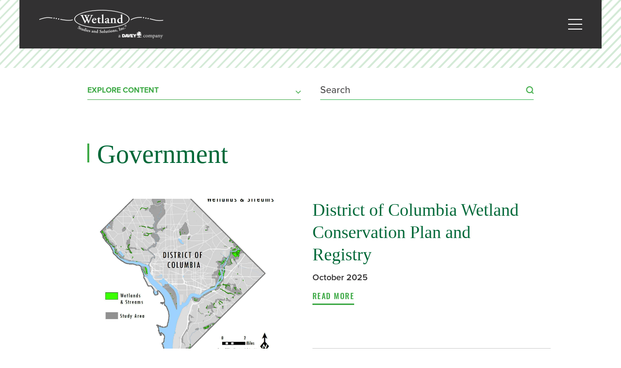

--- FILE ---
content_type: text/html; charset=UTF-8
request_url: https://www.wetlands.com/ws-markets/government/
body_size: 19752
content:
<!DOCTYPE html PUBLIC "-//W3C//DTD XHTML 1.0 Transitional//EN" "http://www.w3.org/TR/xhtml1/DTD/xhtml1-transitional.dtd">
<html xmlns="http://www.w3.org/1999/xhtml">
<head profile="http://gmpg.org/xfn/11">
<!-- Global site tag (gtag.js) - Google Analytics -->
<script async src="https://www.googletagmanager.com/gtag/js?id=UA-85622081-1"></script>
<script>
  window.dataLayer = window.dataLayer || [];
  function gtag(){dataLayer.push(arguments);}
  gtag('js', new Date());
  gtag('config', 'UA-85622081-1');
</script>
<meta name="viewport" content="width=device-width, initial-scale = 1.0">
	<title>Government Archives - WSSI</title>
	<meta http-equiv="Content-Type" content="text/html; charset=UTF-8" />
<script type="text/javascript">
/* <![CDATA[ */
var gform;gform||(document.addEventListener("gform_main_scripts_loaded",function(){gform.scriptsLoaded=!0}),document.addEventListener("gform/theme/scripts_loaded",function(){gform.themeScriptsLoaded=!0}),window.addEventListener("DOMContentLoaded",function(){gform.domLoaded=!0}),gform={domLoaded:!1,scriptsLoaded:!1,themeScriptsLoaded:!1,isFormEditor:()=>"function"==typeof InitializeEditor,callIfLoaded:function(o){return!(!gform.domLoaded||!gform.scriptsLoaded||!gform.themeScriptsLoaded&&!gform.isFormEditor()||(gform.isFormEditor()&&console.warn("The use of gform.initializeOnLoaded() is deprecated in the form editor context and will be removed in Gravity Forms 3.1."),o(),0))},initializeOnLoaded:function(o){gform.callIfLoaded(o)||(document.addEventListener("gform_main_scripts_loaded",()=>{gform.scriptsLoaded=!0,gform.callIfLoaded(o)}),document.addEventListener("gform/theme/scripts_loaded",()=>{gform.themeScriptsLoaded=!0,gform.callIfLoaded(o)}),window.addEventListener("DOMContentLoaded",()=>{gform.domLoaded=!0,gform.callIfLoaded(o)}))},hooks:{action:{},filter:{}},addAction:function(o,r,e,t){gform.addHook("action",o,r,e,t)},addFilter:function(o,r,e,t){gform.addHook("filter",o,r,e,t)},doAction:function(o){gform.doHook("action",o,arguments)},applyFilters:function(o){return gform.doHook("filter",o,arguments)},removeAction:function(o,r){gform.removeHook("action",o,r)},removeFilter:function(o,r,e){gform.removeHook("filter",o,r,e)},addHook:function(o,r,e,t,n){null==gform.hooks[o][r]&&(gform.hooks[o][r]=[]);var d=gform.hooks[o][r];null==n&&(n=r+"_"+d.length),gform.hooks[o][r].push({tag:n,callable:e,priority:t=null==t?10:t})},doHook:function(r,o,e){var t;if(e=Array.prototype.slice.call(e,1),null!=gform.hooks[r][o]&&((o=gform.hooks[r][o]).sort(function(o,r){return o.priority-r.priority}),o.forEach(function(o){"function"!=typeof(t=o.callable)&&(t=window[t]),"action"==r?t.apply(null,e):e[0]=t.apply(null,e)})),"filter"==r)return e[0]},removeHook:function(o,r,t,n){var e;null!=gform.hooks[o][r]&&(e=(e=gform.hooks[o][r]).filter(function(o,r,e){return!!(null!=n&&n!=o.tag||null!=t&&t!=o.priority)}),gform.hooks[o][r]=e)}});
/* ]]> */
</script>

	<meta name="generator" content="WordPress 6.9" /> <!-- leave this for stats -->	
	<link rel="alternate" type="application/rss+xml" title="WSSI RSS Feed" href="https://www.wetlands.com/feed/" />
	<link rel="pingback" href="https://www.wetlands.com/xmlrpc.php" />
	<link rel="icon" type="image/x-icon" href="https://www.wetlands.com/wp-content/themes/wssi/images/favicon.ico" />
	<link rel="apple-touch-icon" sizes="180x180" href="https://www.wetlands.com/wp-content/themes/wssi/images/apple-touch-icon.png">
	<link rel="icon" type="image/png" sizes="32x32" href="https://www.wetlands.com/wp-content/themes/wssi/images/favicon-32x32.png">
	<link rel="icon" type="image/png" sizes="16x16" href="https://www.wetlands.com/wp-content/themes/wssi/images/favicon-16x16.png">
	<link rel="stylesheet" href="https://www.wetlands.com/wp-content/themes/wssi/js/aos.css" />
	<link rel="stylesheet" href="https://use.typekit.net/qzc1utd.css">
	<link rel="stylesheet" href="https://www.wetlands.com/wp-content/themes/wssi/js/glightbox.min.css" />
	<script src="https://www.wetlands.com/wp-content/themes/wssi/js/glightbox.min.js"></script>
     
	    <meta name='robots' content='index, follow, max-image-preview:large, max-snippet:-1, max-video-preview:-1' />
<script id="cookieyes" type="text/javascript" src="https://cdn-cookieyes.com/client_data/98fde78f3d89d347e3048c112a44841e/script.js"></script>
	<!-- This site is optimized with the Yoast SEO plugin v26.8 - https://yoast.com/product/yoast-seo-wordpress/ -->
	<link rel="canonical" href="https://www.wetlands.com/ws-markets/government/" />
	<link rel="next" href="https://www.wetlands.com/ws-markets/government/page/2/" />
	<meta property="og:locale" content="en_US" />
	<meta property="og:type" content="article" />
	<meta property="og:title" content="Government Archives - WSSI" />
	<meta property="og:url" content="https://www.wetlands.com/ws-markets/government/" />
	<meta property="og:site_name" content="WSSI" />
	<meta name="twitter:card" content="summary_large_image" />
	<script type="application/ld+json" class="yoast-schema-graph">{"@context":"https://schema.org","@graph":[{"@type":"CollectionPage","@id":"https://www.wetlands.com/ws-markets/government/","url":"https://www.wetlands.com/ws-markets/government/","name":"Government Archives - WSSI","isPartOf":{"@id":"https://www.wetlands.com/#website"},"breadcrumb":{"@id":"https://www.wetlands.com/ws-markets/government/#breadcrumb"},"inLanguage":"en-US"},{"@type":"BreadcrumbList","@id":"https://www.wetlands.com/ws-markets/government/#breadcrumb","itemListElement":[{"@type":"ListItem","position":1,"name":"Home","item":"https://www.wetlands.com/"},{"@type":"ListItem","position":2,"name":"Government"}]},{"@type":"WebSite","@id":"https://www.wetlands.com/#website","url":"https://www.wetlands.com/","name":"WSSI","description":"Wetland Studies and Solutions, Inc","potentialAction":[{"@type":"SearchAction","target":{"@type":"EntryPoint","urlTemplate":"https://www.wetlands.com/?s={search_term_string}"},"query-input":{"@type":"PropertyValueSpecification","valueRequired":true,"valueName":"search_term_string"}}],"inLanguage":"en-US"}]}</script>
	<!-- / Yoast SEO plugin. -->


<link rel="alternate" type="application/rss+xml" title="WSSI &raquo; Government Market Feed" href="https://www.wetlands.com/ws-markets/government/feed/" />
<style id='wp-img-auto-sizes-contain-inline-css' type='text/css'>
img:is([sizes=auto i],[sizes^="auto," i]){contain-intrinsic-size:3000px 1500px}
/*# sourceURL=wp-img-auto-sizes-contain-inline-css */
</style>
<link rel='stylesheet' id='sbi_styles-css' href='https://www.wetlands.com/wp-content/plugins/instagram-feed-pro/css/sbi-styles.min.css?ver=6.9.0' type='text/css' media='all' />
<link rel='stylesheet' id='dashicons-css' href='https://www.wetlands.com/wp-includes/css/dashicons.min.css?ver=6.9' type='text/css' media='all' />
<link rel='stylesheet' id='menu-icons-extra-css' href='https://www.wetlands.com/wp-content/plugins/menu-icons/css/extra.min.css?ver=0.13.20' type='text/css' media='all' />
<style id='wp-emoji-styles-inline-css' type='text/css'>

	img.wp-smiley, img.emoji {
		display: inline !important;
		border: none !important;
		box-shadow: none !important;
		height: 1em !important;
		width: 1em !important;
		margin: 0 0.07em !important;
		vertical-align: -0.1em !important;
		background: none !important;
		padding: 0 !important;
	}
/*# sourceURL=wp-emoji-styles-inline-css */
</style>
<link rel='stylesheet' id='wp-components-css' href='https://www.wetlands.com/wp-includes/css/dist/components/style.min.css?ver=6.9' type='text/css' media='all' />
<link rel='stylesheet' id='wp-preferences-css' href='https://www.wetlands.com/wp-includes/css/dist/preferences/style.min.css?ver=6.9' type='text/css' media='all' />
<link rel='stylesheet' id='wp-block-editor-css' href='https://www.wetlands.com/wp-includes/css/dist/block-editor/style.min.css?ver=6.9' type='text/css' media='all' />
<link rel='stylesheet' id='popup-maker-block-library-style-css' href='https://www.wetlands.com/wp-content/plugins/popup-maker/dist/packages/block-library-style.css?ver=dbea705cfafe089d65f1' type='text/css' media='all' />
<link rel='stylesheet' id='resmap-css' href='https://www.wetlands.com/wp-content/plugins/responsive-maps-plugin/includes/css/resmap.min.css?ver=5.1' type='text/css' media='all' />
<link rel='stylesheet' id='mainstyle-css' href='https://www.wetlands.com/wp-content/themes/wssi/style.css?ver=6.9' type='text/css' media='all' />
<link rel='stylesheet' id='wssi-custom-style-css' href='https://www.wetlands.com/wp-content/themes/wssi/css/custom.css?ver=1757346523' type='text/css' media='all' />
<link rel='stylesheet' id='popup-maker-site-css' href='//www.wetlands.com/wp-content/uploads/pum/pum-site-styles.css?generated=1755161790&#038;ver=1.21.5' type='text/css' media='all' />
<script type="text/javascript" src="https://www.wetlands.com/wp-includes/js/jquery/jquery.min.js?ver=3.7.1" id="jquery-core-js"></script>
<script type="text/javascript" src="https://www.wetlands.com/wp-includes/js/jquery/jquery-migrate.min.js?ver=3.4.1" id="jquery-migrate-js"></script>
<script type="text/javascript" defer='defer' src="https://www.wetlands.com/wp-content/plugins/gravityforms/js/jquery.json.min.js?ver=2.9.25" id="gform_json-js"></script>
<script type="text/javascript" id="gform_gravityforms-js-extra">
/* <![CDATA[ */
var gf_global = {"gf_currency_config":{"name":"U.S. Dollar","symbol_left":"$","symbol_right":"","symbol_padding":"","thousand_separator":",","decimal_separator":".","decimals":2,"code":"USD"},"base_url":"https://www.wetlands.com/wp-content/plugins/gravityforms","number_formats":[],"spinnerUrl":"https://www.wetlands.com/wp-content/plugins/gravityforms/images/spinner.svg","version_hash":"de88a0d6a2348ae7409adb9ba4fb0ebd","strings":{"newRowAdded":"New row added.","rowRemoved":"Row removed","formSaved":"The form has been saved.  The content contains the link to return and complete the form."}};
var gf_global = {"gf_currency_config":{"name":"U.S. Dollar","symbol_left":"$","symbol_right":"","symbol_padding":"","thousand_separator":",","decimal_separator":".","decimals":2,"code":"USD"},"base_url":"https://www.wetlands.com/wp-content/plugins/gravityforms","number_formats":[],"spinnerUrl":"https://www.wetlands.com/wp-content/plugins/gravityforms/images/spinner.svg","version_hash":"de88a0d6a2348ae7409adb9ba4fb0ebd","strings":{"newRowAdded":"New row added.","rowRemoved":"Row removed","formSaved":"The form has been saved.  The content contains the link to return and complete the form."}};
var gf_global = {"gf_currency_config":{"name":"U.S. Dollar","symbol_left":"$","symbol_right":"","symbol_padding":"","thousand_separator":",","decimal_separator":".","decimals":2,"code":"USD"},"base_url":"https://www.wetlands.com/wp-content/plugins/gravityforms","number_formats":[],"spinnerUrl":"https://www.wetlands.com/wp-content/plugins/gravityforms/images/spinner.svg","version_hash":"de88a0d6a2348ae7409adb9ba4fb0ebd","strings":{"newRowAdded":"New row added.","rowRemoved":"Row removed","formSaved":"The form has been saved.  The content contains the link to return and complete the form."}};
var gform_i18n = {"datepicker":{"days":{"monday":"Mo","tuesday":"Tu","wednesday":"We","thursday":"Th","friday":"Fr","saturday":"Sa","sunday":"Su"},"months":{"january":"January","february":"February","march":"March","april":"April","may":"May","june":"June","july":"July","august":"August","september":"September","october":"October","november":"November","december":"December"},"firstDay":1,"iconText":"Select date"}};
var gf_legacy_multi = {"4":"","5":""};
var gform_gravityforms = {"strings":{"invalid_file_extension":"This type of file is not allowed. Must be one of the following:","delete_file":"Delete this file","in_progress":"in progress","file_exceeds_limit":"File exceeds size limit","illegal_extension":"This type of file is not allowed.","max_reached":"Maximum number of files reached","unknown_error":"There was a problem while saving the file on the server","currently_uploading":"Please wait for the uploading to complete","cancel":"Cancel","cancel_upload":"Cancel this upload","cancelled":"Cancelled","error":"Error","message":"Message"},"vars":{"images_url":"https://www.wetlands.com/wp-content/plugins/gravityforms/images"}};
//# sourceURL=gform_gravityforms-js-extra
/* ]]> */
</script>
<script type="text/javascript" defer='defer' src="https://www.wetlands.com/wp-content/plugins/gravityforms/js/gravityforms.min.js?ver=2.9.25" id="gform_gravityforms-js"></script>
<script type="text/javascript" defer='defer' src="https://www.wetlands.com/wp-content/plugins/gravityforms/assets/js/dist/utils.min.js?ver=48a3755090e76a154853db28fc254681" id="gform_gravityforms_utils-js"></script>
<link rel="https://api.w.org/" href="https://www.wetlands.com/wp-json/" /><link rel="alternate" title="JSON" type="application/json" href="https://www.wetlands.com/wp-json/wp/v2/ws-markets/69" />	
</head>

<body class="archive tax-ws-markets term-government term-69 wp-theme-wssi" > 
<div class="dimBackground"></div>
<!-- header -->

      

   
            <script>
(function($) {
    $(document).on('facetwp-loaded', function() {
        if (FWP.loaded) {
            $('html, body').animate({
                scrollTop: $('.noHero').offset().top
            }, 500);
        }
    });
})(jQuery);
</script>
	<div id="stickyBanner">
		<div class="filtersMobile">
				<div class="filtersMobileWrap">
				
				<div class="exploreDropdown">
					<div id="explore" class="collapseomatic openCat">Explore Content</div>
					<div id="target-explore">
						
						<div class="containMenu">
						<div class="scroll-mobile">
						
						<div class="sidebarSearch">
						<form method="get" action="https://www.wetlands.com/search-blog/">
							<input type="text" placeholder="Search" value="" name="swpquery" id="SSinput" />
							<button class="searchLink"></button>
						</form>					
						</div>
						
						<h5 id="extra1-explore" class="collapseomatic sidebar">Explore Content <i class="fas fa-times-circle"></i></h5>
												  <ul class="explore cat">
														<li><a href="https://www.wetlands.com/category/field-notes/" title="Field Notes">Field Notes</a></li>
														<li><a href="https://www.wetlands.com/category/boots-on-the-ground/" title="Boots on the Ground">Boots on the Ground</a></li>
														<li><a href="https://www.wetlands.com/category/videos/" title="Videos">Videos</a></li>
														<li><a href="https://www.wetlands.com/category/resources-and-webinars/" title="Resources and Webinars">Resources and Webinars</a></li>
													  </ul>
												<div id="regions" class="collapseomatic openCat" rel="cat-highlander">Regions</div>
<div id="target-regions">
  <ul class="explore mimic">
		<li><a href="https://www.wetlands.com/regions/pennsylvania/" title="Pennsylvania">Pennsylvania</a></li>
		<li><a href="https://www.wetlands.com/regions/kentucky/" title="Kentucky">Kentucky</a></li>
		<li><a href="https://www.wetlands.com/regions/hampton-roads/" title="Hampton Roads">Hampton Roads</a></li>
		<li><a href="https://www.wetlands.com/regions/florida/" title="Florida">Florida</a></li>
		<li><a href="https://www.wetlands.com/regions/virginia/" title="Virginia">Virginia</a></li>
		<li><a href="https://www.wetlands.com/regions/central-virginia/" title="Central Virginia">Central Virginia</a></li>
		<li><a href="https://www.wetlands.com/regions/maryland/" title="Maryland">Maryland</a></li>
		<li><a href="https://www.wetlands.com/regions/north-carolina/" title="North Carolina">North Carolina</a></li>
		<li><a href="https://www.wetlands.com/regions/northern-virginia/" title="Northern Virginia">Northern Virginia</a></li>
		<li><a href="https://www.wetlands.com/regions/southwest-virginia/" title="Southwest Virginia">Southwest Virginia</a></li>
	  </ul>
</div>
<div id="topics" class="collapseomatic openCat" rel="cat-highlander">Topics</div>
<div id="target-topics">
  <ul class="explore mimic">
		<li><a href="https://www.wetlands.com/topics/archeology/" title="Archeology">Archeology</a></li>
		<li><a href="https://www.wetlands.com/topics/awards/" title="Awards">Awards</a></li>
		<li><a href="https://www.wetlands.com/topics/energy/" title="Energy">Energy</a></li>
		<li><a href="https://www.wetlands.com/topics/erosion-sediment-control/" title="Erosion &amp; Sediment Control">Erosion &amp; Sediment Control</a></li>
		<li><a href="https://www.wetlands.com/topics/floodplains-and-dams/" title="Floodplains and Dams">Floodplains and Dams</a></li>
		<li><a href="https://www.wetlands.com/topics/invasive-species/" title="Invasive Species">Invasive Species</a></li>
		<li><a href="https://www.wetlands.com/topics/nepa/" title="NEPA">NEPA</a></li>
		<li><a href="https://www.wetlands.com/topics/new-technology/" title="New Technology">New Technology</a></li>
		<li><a href="https://www.wetlands.com/topics/ordinances-regulations/" title="Ordinances/Regulations">Ordinances/Regulations</a></li>
		<li><a href="https://www.wetlands.com/topics/pollinators/" title="Pollinators">Pollinators</a></li>
		<li><a href="https://www.wetlands.com/topics/rpa/" title="RPA">RPA</a></li>
		<li><a href="https://www.wetlands.com/topics/stormwater/" title="Stormwater">Stormwater</a></li>
		<li><a href="https://www.wetlands.com/topics/stormwater-bmps/" title="Stormwater BMPs">Stormwater BMPs</a></li>
		<li><a href="https://www.wetlands.com/topics/streams/" title="Streams">Streams</a></li>
		<li><a href="https://www.wetlands.com/topics/threatened-and-endangered/" title="Threatened and Endangered">Threatened and Endangered</a></li>
		<li><a href="https://www.wetlands.com/topics/time-of-year/" title="Time of Year">Time of Year</a></li>
		<li><a href="https://www.wetlands.com/topics/tmdl/" title="TMDL">TMDL</a></li>
		<li><a href="https://www.wetlands.com/topics/trees-forests/" title="Trees/Forests">Trees/Forests</a></li>
		<li><a href="https://www.wetlands.com/topics/wetlands/" title="Wetlands">Wetlands</a></li>
		<li><a href="https://www.wetlands.com/topics/wotus/" title="WOTUS">WOTUS</a></li>
	  </ul>
</div>
<div id="yearly" class="collapseomatic openCat" rel="cat-highlander">Year Published</div>
<div id="target-yearly">
<ul class="explore">
	<li><a href='https://www.wetlands.com/2026/'>2026</a></li>
	<li><a href='https://www.wetlands.com/2025/'>2025</a></li>
	<li><a href='https://www.wetlands.com/2024/'>2024</a></li>
	<li><a href='https://www.wetlands.com/2023/'>2023</a></li>
	<li><a href='https://www.wetlands.com/2022/'>2022</a></li>
	<li><a href='https://www.wetlands.com/2021/'>2021</a></li>
	<li><a href='https://www.wetlands.com/2020/'>2020</a></li>
	<li><a href='https://www.wetlands.com/2019/'>2019</a></li>
	<li><a href='https://www.wetlands.com/2018/'>2018</a></li>
	<li><a href='https://www.wetlands.com/2017/'>2017</a></li>
</ul>
</div>						<div style="padding-top:300px"></div>
						</div>
						
						</div>
						
					</div>
				</div>
				
				<div class="sidebarSearch">
					<form method="get" action="https://www.wetlands.com/search-blog/">
						<input type="text" placeholder="Search" value="" name="swpquery" id="SSinput" />
						<button class="searchLink"></button>
					</form>					
				</div>
			</div>

	</div>
</div>
<script>
var stickyTop = jQuery('#stickyBanner').offset().top + 160;
jQuery(window).on( 'scroll', function(){
        if (jQuery(window).scrollTop() >= stickyTop) {
            jQuery('#stickyBanner').addClass('active');
        } else {
            jQuery('#stickyBanner').removeClass('active');
        }
    });
</script><div class="noHero">
	<div class="patternShort"></div>
	<div class="containMatch"></div>
	<div class="whiteBg">
		<div class="noPattern"></div>
	</div>
</div>
<div class="noneH">
	 <div class="headerWrap">
		<div class="hdrContain">
			<div id="hdrMenuWrap">
			<div class="headerLogoWrap">
				<div class="headerLogo"><a href="https://www.wetlands.com"><img src="https://www.wetlands.com/wp-content/themes/wssi/images/WSSI-logo.png" alt="Wetland Studies and Solutions, Inc logo" title="Wetland Studies and Solutions, Inc logo" /></a></div>
			</div>
			<div class="headerMenu">
				<div class="mainMenu">
					<!-- desktop menu -->
					<div class="menu-main-menu-container"><ul id="menu-main-menu" class="menu"><li id="menu-item-110" class="hasGrandchildren shadow menu-item menu-item-type-post_type menu-item-object-page menu-item-has-children menu-item-110"><a href="https://www.wetlands.com/markets/"><i class="_mi _before dashicons dashicons-arrow-down-alt2" aria-hidden="true"></i><span>Markets</span></a>
<ul class="level-0">
	<li id="menu-item-111" class="menu-item menu-item-type-post_type menu-item-object-page menu-item-has-children menu-item-111"><a href="https://www.wetlands.com/markets/private-development/">Private Development</a>
	<ul class="level-1">
		<li id="menu-item-112" class="menu-item menu-item-type-post_type menu-item-object-page menu-item-112"><a href="https://www.wetlands.com/markets/private-development/residential-mixed-use/">Residential/Mixed-Use</a></li>
		<li id="menu-item-113" class="menu-item menu-item-type-post_type menu-item-object-page menu-item-113"><a href="https://www.wetlands.com/markets/private-development/commercial/">Commercial</a></li>
		<li id="menu-item-114" class="menu-item menu-item-type-post_type menu-item-object-page menu-item-114"><a href="https://www.wetlands.com/markets/private-development/industrial/">Industrial</a></li>
	</ul>
</li>
	<li id="menu-item-144" class="menu-item menu-item-type-post_type menu-item-object-page menu-item-144"><a href="https://www.wetlands.com/markets/mitigation-banking/">Mitigation Banking</a></li>
	<li id="menu-item-145" class="menu-item menu-item-type-post_type menu-item-object-page menu-item-145"><a href="https://www.wetlands.com/markets/design-build-full-delivery-p3/">Design-Build, Full Delivery, &#038; P3</a></li>
	<li id="menu-item-116" class="menu-item menu-item-type-post_type menu-item-object-page menu-item-has-children menu-item-116"><a href="https://www.wetlands.com/markets/government/">Government</a>
	<ul class="level-1">
		<li id="menu-item-117" class="menu-item menu-item-type-post_type menu-item-object-page menu-item-117"><a href="https://www.wetlands.com/markets/government/local/">Local</a></li>
		<li id="menu-item-118" class="menu-item menu-item-type-post_type menu-item-object-page menu-item-118"><a href="https://www.wetlands.com/markets/government/state/">State</a></li>
		<li id="menu-item-119" class="menu-item menu-item-type-post_type menu-item-object-page menu-item-119"><a href="https://www.wetlands.com/markets/government/federal/">Federal</a></li>
	</ul>
</li>
	<li id="menu-item-120" class="menu-item menu-item-type-post_type menu-item-object-page menu-item-120"><a href="https://www.wetlands.com/markets/parks-and-trails/">Parks &#038; Trails</a></li>
	<li id="menu-item-121" class="menu-item menu-item-type-post_type menu-item-object-page menu-item-121"><a href="https://www.wetlands.com/markets/energy/">Energy</a></li>
	<li id="menu-item-134" class="menu-item menu-item-type-post_type menu-item-object-page menu-item-134"><a href="https://www.wetlands.com/markets/data-centers/">Data Centers</a></li>
	<li id="menu-item-135" class="menu-item menu-item-type-post_type menu-item-object-page menu-item-135"><a href="https://www.wetlands.com/markets/telecommunications/">Telecommunications</a></li>
	<li id="menu-item-136" class="menu-item menu-item-type-post_type menu-item-object-page menu-item-136"><a href="https://www.wetlands.com/markets/transportation-consulting-services/">Transportation</a></li>
	<li id="menu-item-141" class="menu-item menu-item-type-post_type menu-item-object-page menu-item-has-children menu-item-141"><a href="https://www.wetlands.com/markets/education/">Education</a>
	<ul class="level-1">
		<li id="menu-item-142" class="menu-item menu-item-type-post_type menu-item-object-page menu-item-142"><a href="https://www.wetlands.com/markets/education/k-12/">K-12</a></li>
		<li id="menu-item-143" class="menu-item menu-item-type-post_type menu-item-object-page menu-item-143"><a href="https://www.wetlands.com/markets/education/higher-education/">Higher Education</a></li>
	</ul>
</li>
</ul>
</li>
<li id="menu-item-146" class="hasGrandchildren shadow menu-item menu-item-type-post_type menu-item-object-page menu-item-has-children menu-item-146"><a href="https://www.wetlands.com/services/"><i class="_mi _before dashicons dashicons-arrow-down-alt2" aria-hidden="true"></i><span>Services</span></a>
<ul class="level-0">
	<li id="menu-item-147" class="menu-item menu-item-type-post_type menu-item-object-page menu-item-has-children menu-item-147"><a href="https://www.wetlands.com/services/assessment-and-remediation/">Assessment and Remediation</a>
	<ul class="level-1">
		<li id="menu-item-148" class="menu-item menu-item-type-post_type menu-item-object-page menu-item-148"><a href="https://www.wetlands.com/services/assessment-and-remediation/environmental-site-assessments/">Environmental Site Assessments</a></li>
		<li id="menu-item-149" class="menu-item menu-item-type-post_type menu-item-object-page menu-item-149"><a href="https://www.wetlands.com/services/assessment-and-remediation/remedial-investigations-and-design/">Remedial Investigations and Design</a></li>
		<li id="menu-item-150" class="menu-item menu-item-type-post_type menu-item-object-page menu-item-150"><a href="https://www.wetlands.com/services/assessment-and-remediation/pollution-prevention-planning/">Pollution Prevention Planning</a></li>
		<li id="menu-item-151" class="menu-item menu-item-type-post_type menu-item-object-page menu-item-151"><a href="https://www.wetlands.com/services/assessment-and-remediation/multimedia-environmental-compliance/">Multimedia Environmental Compliance</a></li>
		<li id="menu-item-152" class="menu-item menu-item-type-post_type menu-item-object-page menu-item-152"><a href="https://www.wetlands.com/services/assessment-and-remediation/environmental-testing/">Environmental Testing</a></li>
		<li id="menu-item-157" class="menu-item menu-item-type-post_type menu-item-object-page menu-item-157"><a href="https://www.wetlands.com/services/assessment-and-remediation/brownfields/">Brownfields</a></li>
	</ul>
</li>
	<li id="menu-item-158" class="menu-item menu-item-type-post_type menu-item-object-page menu-item-has-children menu-item-158"><a href="https://www.wetlands.com/services/environmental-studies/">Environmental Studies</a>
	<ul class="level-1">
		<li id="menu-item-159" class="menu-item menu-item-type-post_type menu-item-object-page menu-item-159"><a href="https://www.wetlands.com/services/environmental-studies/wetland-delineation/">Wetland Delineation</a></li>
		<li id="menu-item-160" class="menu-item menu-item-type-post_type menu-item-object-page menu-item-160"><a href="https://www.wetlands.com/services/environmental-studies/threatened-and-endangered-species/">Threatened &#038; Endangered Species</a></li>
		<li id="menu-item-1181" class="menu-item menu-item-type-post_type menu-item-object-page menu-item-1181"><a href="https://www.wetlands.com/services/environmental-studies/chesapeake-bay-act-studies/">Chesapeake Bay Act Studies</a></li>
		<li id="menu-item-4681" class="menu-item menu-item-type-post_type menu-item-object-page menu-item-4681"><a href="https://www.wetlands.com/services/environmental-studies/tree-and-vegetation-studies/">Tree and Vegetation Studies</a></li>
	</ul>
</li>
	<li id="menu-item-164" class="menu-item menu-item-type-post_type menu-item-object-page menu-item-has-children menu-item-164"><a href="https://www.wetlands.com/services/permitting/">Permitting</a>
	<ul class="level-1">
		<li id="menu-item-163" class="menu-item menu-item-type-post_type menu-item-object-page menu-item-163"><a href="https://www.wetlands.com/services/permitting/wetland-permitting/">Wetland Permitting</a></li>
		<li id="menu-item-165" class="menu-item menu-item-type-post_type menu-item-object-page menu-item-165"><a href="https://www.wetlands.com/services/permitting/nepa-state-and-local-studies/">NEPA, State, and Local Studies</a></li>
	</ul>
</li>
	<li id="menu-item-166" class="menu-item menu-item-type-post_type menu-item-object-page menu-item-has-children menu-item-166"><a href="https://www.wetlands.com/services/compliance/">Compliance</a>
	<ul class="level-1">
		<li id="menu-item-167" class="menu-item menu-item-type-post_type menu-item-object-page menu-item-167"><a href="https://www.wetlands.com/services/compliance/npdes-vpdes/">NPDES/VPDES</a></li>
	</ul>
</li>
	<li id="menu-item-168" class="menu-item menu-item-type-post_type menu-item-object-page menu-item-has-children menu-item-168"><a href="https://www.wetlands.com/services/engineering-and-survey/">Engineering and Survey</a>
	<ul class="level-1">
		<li id="menu-item-169" class="menu-item menu-item-type-post_type menu-item-object-page menu-item-169"><a href="https://www.wetlands.com/services/mitigation-and-restoration/stream-restoration-and-mitigation/">Stream Restoration and Mitigation</a></li>
		<li id="menu-item-170" class="menu-item menu-item-type-post_type menu-item-object-page menu-item-170"><a href="https://www.wetlands.com/services/mitigation-and-restoration/wetland-mitigation/">Wetland Mitigation</a></li>
		<li id="menu-item-171" class="menu-item menu-item-type-post_type menu-item-object-page menu-item-171"><a href="https://www.wetlands.com/services/engineering-and-survey/floodplain-and-dam-studies/">Floodplain and Dam Studies</a></li>
		<li id="menu-item-4043" class="menu-item menu-item-type-post_type menu-item-object-page menu-item-4043"><a href="https://www.wetlands.com/services/engineering-and-survey/ms4-permit-programmatic-assistance/">MS4 Permit Programmatic Assistance</a></li>
		<li id="menu-item-172" class="menu-item menu-item-type-post_type menu-item-object-page menu-item-172"><a href="https://www.wetlands.com/services/mitigation-and-restoration/tmdls/">TMDLs</a></li>
		<li id="menu-item-173" class="menu-item menu-item-type-post_type menu-item-object-page menu-item-173"><a href="https://www.wetlands.com/services/engineering-and-survey/stormwater-management-bmps/">Stormwater Management / BMPs</a></li>
		<li id="menu-item-174" class="menu-item menu-item-type-post_type menu-item-object-page menu-item-174"><a href="https://www.wetlands.com/services/engineering-and-survey/living-shoreline-coastal-resiliency/">Living Shoreline / Coastal Resiliency</a></li>
		<li id="menu-item-175" class="menu-item menu-item-type-post_type menu-item-object-page menu-item-175"><a href="https://www.wetlands.com/services/engineering-and-survey/chesapeake-bay-act-studies/">Chesapeake Bay Act Studies</a></li>
		<li id="menu-item-176" class="menu-item menu-item-type-post_type menu-item-object-page menu-item-176"><a href="https://www.wetlands.com/services/engineering-and-survey/survey/">Survey</a></li>
	</ul>
</li>
	<li id="menu-item-177" class="menu-item menu-item-type-post_type menu-item-object-page menu-item-has-children menu-item-177"><a href="https://www.wetlands.com/services/mitigation-and-restoration/">Mitigation &#038; Restoration</a>
	<ul class="level-1">
		<li id="menu-item-1182" class="menu-item menu-item-type-post_type menu-item-object-page menu-item-1182"><a href="https://www.wetlands.com/services/mitigation-and-restoration/mitigation-banking/">Mitigation Banking</a></li>
		<li id="menu-item-179" class="menu-item menu-item-type-post_type menu-item-object-page menu-item-179"><a href="https://www.wetlands.com/services/mitigation-and-restoration/stream-restoration-and-mitigation/">Stream Restoration and Mitigation</a></li>
		<li id="menu-item-180" class="menu-item menu-item-type-post_type menu-item-object-page menu-item-180"><a href="https://www.wetlands.com/services/mitigation-and-restoration/wetland-mitigation/">Wetland Mitigation</a></li>
		<li id="menu-item-181" class="menu-item menu-item-type-post_type menu-item-object-page menu-item-181"><a href="https://www.wetlands.com/services/mitigation-and-restoration/tmdls/">TMDLs</a></li>
		<li id="menu-item-6717" class="menu-item menu-item-type-post_type menu-item-object-page menu-item-6717"><a href="https://www.wetlands.com/services/mitigation-and-restoration/invasive-vegetation-management/">Invasive Vegetation Management</a></li>
	</ul>
</li>
	<li id="menu-item-182" class="menu-item menu-item-type-post_type menu-item-object-page menu-item-has-children menu-item-182"><a href="https://www.wetlands.com/services/cultural-resources/">Cultural Resources</a>
	<ul class="level-1">
		<li id="menu-item-183" class="menu-item menu-item-type-post_type menu-item-object-page menu-item-183"><a href="https://www.wetlands.com/services/cultural-resources/archeology/">Archeology</a></li>
		<li id="menu-item-184" class="menu-item menu-item-type-post_type menu-item-object-page menu-item-184"><a href="https://www.wetlands.com/services/cultural-resources/architectural-history/">Architectural History</a></li>
	</ul>
</li>
	<li id="menu-item-185" class="menu-item menu-item-type-post_type menu-item-object-page menu-item-185"><a href="https://www.wetlands.com/services/stormwater-management-bmps/">Stormwater Management/BMPs</a></li>
	<li id="menu-item-186" class="menu-item menu-item-type-post_type menu-item-object-page menu-item-has-children menu-item-186"><a href="https://www.wetlands.com/services/landscape-design/">Landscape Design</a>
	<ul class="level-1">
		<li id="menu-item-187" class="menu-item menu-item-type-post_type menu-item-object-page menu-item-187"><a href="https://www.wetlands.com/services/landscape-design/landscape-architecture/">Landscape Architecture</a></li>
		<li id="menu-item-188" class="menu-item menu-item-type-post_type menu-item-object-page menu-item-188"><a href="https://www.wetlands.com/services/landscape-design/pollinator-habitats/">Pollinator Habitats</a></li>
	</ul>
</li>
	<li id="menu-item-189" class="menu-item menu-item-type-post_type menu-item-object-page menu-item-has-children menu-item-189"><a href="https://www.wetlands.com/services/arboriculture-urban-forestry/">Arboriculture &#038; Urban Forestry</a>
	<ul class="level-1">
		<li id="menu-item-190" class="menu-item menu-item-type-post_type menu-item-object-page menu-item-190"><a href="https://www.wetlands.com/services/arboriculture-urban-forestry/arboricultural-consulting/">Arboricultural Consulting</a></li>
		<li id="menu-item-191" class="menu-item menu-item-type-post_type menu-item-object-page menu-item-191"><a href="https://www.wetlands.com/services/arboriculture-urban-forestry/tree-preservation-planning/">Tree Preservation Planning</a></li>
		<li id="menu-item-192" class="menu-item menu-item-type-post_type menu-item-object-page menu-item-192"><a href="https://www.wetlands.com/services/environmental-studies/tree-and-vegetation-studies/">Tree and Vegetation Studies</a></li>
	</ul>
</li>
	<li id="menu-item-193" class="menu-item menu-item-type-post_type menu-item-object-page menu-item-has-children menu-item-193"><a href="https://www.wetlands.com/services/mapping-and-technology/">Mapping &#038; Technology</a>
	<ul class="level-1">
		<li id="menu-item-194" class="menu-item menu-item-type-post_type menu-item-object-page menu-item-194"><a href="https://www.wetlands.com/services/mapping-and-technology/gis-and-mapping/">GIS and Mapping</a></li>
		<li id="menu-item-195" class="menu-item menu-item-type-post_type menu-item-object-page menu-item-195"><a href="https://www.wetlands.com/services/mapping-and-technology/civiltraining/">CivilTraining</a></li>
		<li id="menu-item-197" class="menu-item menu-item-type-post_type menu-item-object-page menu-item-197"><a href="https://www.wetlands.com/services/mapping-and-technology/uav-lidar-services/">UAV &#038; LiDAR Services</a></li>
		<li id="menu-item-198" class="menu-item menu-item-type-post_type menu-item-object-page menu-item-198"><a href="https://www.wetlands.com/services/mapping-and-technology/reality-capture/">Reality Capture</a></li>
		<li id="menu-item-199" class="menu-item menu-item-type-post_type menu-item-object-page menu-item-199"><a href="https://www.wetlands.com/services/mapping-and-technology/ground-penetrating-radar/">Ground Penetrating Radar</a></li>
		<li id="menu-item-200" class="menu-item menu-item-type-post_type menu-item-object-page menu-item-200"><a href="https://www.wetlands.com/services/mapping-and-technology/wetbud/">Wetbud</a></li>
	</ul>
</li>
</ul>
</li>
<li id="menu-item-201" class="menu-item menu-item-type-post_type menu-item-object-page menu-item-201"><a href="https://www.wetlands.com/projects/">Projects</a></li>
<li id="menu-item-202" class="shadow menu-item menu-item-type-post_type menu-item-object-page menu-item-has-children menu-item-202"><a href="https://www.wetlands.com/the-dirt/"><i class="_mi _before dashicons dashicons-arrow-down-alt2" aria-hidden="true"></i><span>The Dirt</span></a>
<ul class="level-0">
	<li id="menu-item-569" class="menu-item menu-item-type-taxonomy menu-item-object-category menu-item-569"><a href="https://www.wetlands.com/category/field-notes/">Field Notes</a></li>
	<li id="menu-item-568" class="menu-item menu-item-type-taxonomy menu-item-object-category menu-item-568"><a href="https://www.wetlands.com/category/boots-on-the-ground/">Boots on the Ground</a></li>
	<li id="menu-item-572" class="menu-item menu-item-type-taxonomy menu-item-object-category menu-item-572"><a href="https://www.wetlands.com/category/videos/">Videos</a></li>
	<li id="menu-item-571" class="menu-item menu-item-type-taxonomy menu-item-object-category menu-item-571"><a href="https://www.wetlands.com/category/resources-and-webinars/">Resources and Webinars</a></li>
</ul>
</li>
<li id="menu-item-211" class="shadow menu-item menu-item-type-post_type menu-item-object-page menu-item-has-children menu-item-211"><a href="https://www.wetlands.com/about/"><i class="_mi _before dashicons dashicons-arrow-down-alt2" aria-hidden="true"></i><span>About</span></a>
<ul class="level-0">
	<li id="menu-item-208" class="menu-item menu-item-type-post_type menu-item-object-page menu-item-208"><a href="https://www.wetlands.com/about/leadership/">Leadership</a></li>
	<li id="menu-item-209" class="menu-item menu-item-type-post_type menu-item-object-page menu-item-209"><a href="https://www.wetlands.com/about/awards/">Awards</a></li>
	<li id="menu-item-210" class="menu-item menu-item-type-post_type menu-item-object-page menu-item-210"><a href="https://www.wetlands.com/about/our-leed-gold-building/">Our LEED Gold Building</a></li>
	<li id="menu-item-5359" class="menu-item menu-item-type-custom menu-item-object-custom menu-item-5359"><a href="https://www.wetlands.com/wssi-services/">Learn More About WSSI</a></li>
	<li id="menu-item-6974" class="menu-item menu-item-type-post_type menu-item-object-page menu-item-6974"><a href="https://www.wetlands.com/about/our-history/">Our History</a></li>
</ul>
</li>
<li id="menu-item-212" class="shadow menu-item menu-item-type-post_type menu-item-object-page menu-item-has-children menu-item-212"><a href="https://www.wetlands.com/careers/"><i class="_mi _before dashicons dashicons-arrow-down-alt2" aria-hidden="true"></i><span>Careers</span></a>
<ul class="level-0">
	<li id="menu-item-214" class="menu-item menu-item-type-post_type menu-item-object-page menu-item-214"><a href="https://www.wetlands.com/careers/internships/">Internships</a></li>
	<li id="menu-item-5951" class="menu-item menu-item-type-post_type menu-item-object-page menu-item-5951"><a href="https://www.wetlands.com/careers/current-openings/">Current Openings</a></li>
</ul>
</li>
<li id="menu-item-216" class="menu-item menu-item-type-post_type menu-item-object-page menu-item-216"><a href="https://www.wetlands.com/contact/">Contact</a></li>
</ul></div>				
				</div>	
				<div class="search-toggle"> 
					<button id="slideSearch" class="searchLink"></button>
				</div>
				<div class="slideTogglebox">
					<div class="search-container">
						<div id="search-form">
						<form method="get" action="https://www.wetlands.com/">
						<input type="text" placeholder="Type Search Terms Here" value="" name="s" id="searchinput" />
						<button id="slideSearch" class="searchLink"></button>
						</form>
						<div class="search-close"></div>
						</div> 
					</div>
				</div>				
			</div>	
			</div>
		</div>
	</div>
	<button id="mobile-menu-open" class="collapseomatic" aria-label="Toggle Menu">
					<div id="nav-icon3"><span></span><span></span><span></span><span></span></div>
				</button>
				<!-- mobile menu -->
				<div id="target-mobile-menu-open" class="collapseomatic_content">					
				<div class="scroll-mobile">
	
	<div id="mobileSearch">
		<form method="get" action="https://www.wetlands.com/">	
		<input class="searchfield" type="text" placeholder="Type Search Terms Here" value="" name="s" /><input class="submitBtn" type="submit" value="" />
		</form>
	</div>				

<ul class="mobile-parent-items">	
            		
               
<li id="mobile-markets" class="collapseomatic" rel="expertise-highlander">Markets <i class="fas fa-chevron-down"></i></li>
   <div id="target-mobile-markets" class="collapseomatic_content">
   		<ul class="mobile-child-items">
   			<li class="markets overview"><a href="https://www.wetlands.com/markets/">Markets <span class="showAt">at</span> <span class="wssi">WSSI</span></a></li>
				 				
                <li class="private-development"><a href="https://www.wetlands.com/markets/private-development/">Private Development</a></li>
            				
                <li class="government"><a href="https://www.wetlands.com/markets/government/">Government</a></li>
            				
                <li class="parks-and-trails"><a href="https://www.wetlands.com/markets/parks-and-trails/">Parks &#038; Trails</a></li>
            				
                <li class="energy"><a href="https://www.wetlands.com/markets/energy/">Energy</a></li>
            				
                <li class="data-centers"><a href="https://www.wetlands.com/markets/data-centers/">Data Centers</a></li>
            				
                <li class="telecommunications"><a href="https://www.wetlands.com/markets/telecommunications/">Telecommunications</a></li>
            				
                <li class="transportation-consulting-services"><a href="https://www.wetlands.com/markets/transportation-consulting-services/">Transportation</a></li>
            				
                <li class="education"><a href="https://www.wetlands.com/markets/education/">Education</a></li>
            				
                <li class="mitigation-banking"><a href="https://www.wetlands.com/markets/mitigation-banking/">Mitigation Banking</a></li>
            				
                <li class="design-build-full-delivery-p3"><a href="https://www.wetlands.com/markets/design-build-full-delivery-p3/">Design-Build, Full Delivery, &#038; P3</a></li>
                 	</ul>
   </div>
		
               
<li id="mobile-services" class="collapseomatic" rel="expertise-highlander">Services <i class="fas fa-chevron-down"></i></li>
   <div id="target-mobile-services" class="collapseomatic_content">
   		<ul class="mobile-child-items">
   			<li class="services overview"><a href="https://www.wetlands.com/services/">Services <span class="showAt">at</span> <span class="wssi">WSSI</span></a></li>
				 				
                <li class="assessment-and-remediation"><a href="https://www.wetlands.com/services/assessment-and-remediation/">Assessment and Remediation</a></li>
            				
                <li class="environmental-studies"><a href="https://www.wetlands.com/services/environmental-studies/">Environmental Studies</a></li>
            				
                <li class="permitting"><a href="https://www.wetlands.com/services/permitting/">Permitting</a></li>
            				
                <li class="compliance"><a href="https://www.wetlands.com/services/compliance/">Compliance</a></li>
            				
                <li class="engineering-and-survey"><a href="https://www.wetlands.com/services/engineering-and-survey/">Engineering and Survey</a></li>
            				
                <li class="mitigation-and-restoration"><a href="https://www.wetlands.com/services/mitigation-and-restoration/">Mitigation &#038; Restoration</a></li>
            				
                <li class="cultural-resources"><a href="https://www.wetlands.com/services/cultural-resources/">Cultural Resources</a></li>
            				
                <li class="stormwater-management-bmps"><a href="https://www.wetlands.com/services/stormwater-management-bmps/">Stormwater Management/BMPs</a></li>
            				
                <li class="landscape-design"><a href="https://www.wetlands.com/services/landscape-design/">Landscape Design</a></li>
            				
                <li class="arboriculture-urban-forestry"><a href="https://www.wetlands.com/services/arboriculture-urban-forestry/">Arboriculture &#038; Urban Forestry</a></li>
            				
                <li class="mapping-and-technology"><a href="https://www.wetlands.com/services/mapping-and-technology/">Mapping &#038; Technology</a></li>
                 	</ul>
   </div>
		
               
<li id="mobile-the-dirt" class="collapseomatic" rel="expertise-highlander">The Dirt <i class="fas fa-chevron-down"></i></li>
   <div id="target-mobile-the-dirt" class="collapseomatic_content">
   		<ul class="mobile-child-items">
   			<li class="the-dirt overview"><a href="https://www.wetlands.com/the-dirt/">The Dirt <span class="showAt">at</span> <span class="wssi">WSSI</span></a></li>
				 				
                <li class="field-notes"><a href="https://www.wetlands.com/the-dirt/field-notes/">Field Notes</a></li>
            				
                <li class="boots-on-the-ground"><a href="https://www.wetlands.com/the-dirt/boots-on-the-ground/">Boots on the Ground</a></li>
            				
                <li class="videos"><a href="https://www.wetlands.com/the-dirt/videos/">Videos</a></li>
            				
                <li class="resources-and-webinars"><a href="https://www.wetlands.com/the-dirt/resources-and-webinars/">Resources and Webinars</a></li>
                 	</ul>
   </div>
		
            <li class="projects"><a href="https://www.wetlands.com/projects/">Projects</a></li>
		
               
<li id="mobile-about" class="collapseomatic" rel="expertise-highlander">About <i class="fas fa-chevron-down"></i></li>
   <div id="target-mobile-about" class="collapseomatic_content">
   		<ul class="mobile-child-items">
   			<li class="about overview"><a href="https://www.wetlands.com/about/">About <span class="showAt">at</span> <span class="wssi">WSSI</span></a></li>
				 				
                <li class="leadership"><a href="https://www.wetlands.com/about/leadership/">Leadership</a></li>
            				
                <li class="awards"><a href="https://www.wetlands.com/about/awards/">Awards</a></li>
            				
                <li class="our-leed-gold-building"><a href="https://www.wetlands.com/about/our-leed-gold-building/">Our LEED Gold Building</a></li>
            				
                <li class="our-history"><a href="https://www.wetlands.com/about/our-history/">Our History</a></li>
                 	</ul>
   </div>
		
               
<li id="mobile-careers" class="collapseomatic" rel="expertise-highlander">Careers <i class="fas fa-chevron-down"></i></li>
   <div id="target-mobile-careers" class="collapseomatic_content">
   		<ul class="mobile-child-items">
   			<li class="careers overview"><a href="https://www.wetlands.com/careers/">Careers <span class="showAt">at</span> <span class="wssi">WSSI</span></a></li>
				 				
                <li class="internships"><a href="https://www.wetlands.com/careers/internships/">Internships</a></li>
            				
                <li class="current-openings"><a href="https://www.wetlands.com/careers/current-openings/">Current Openings</a></li>
                 	</ul>
   </div>
		
            <li class="contact"><a href="https://www.wetlands.com/contact/">Contact</a></li>

</ul>
<ul>
    <div class="menu-footer-menu-container"><ul id="menu-footer-menu" class="menu"><li id="menu-item-220" class="menu-item menu-item-type-post_type menu-item-object-page menu-item-220"><a href="https://www.wetlands.com/privacy/">Privacy</a></li>
<li id="menu-item-7272" class="cky-banner-element menu-item menu-item-type-custom menu-item-object-custom menu-item-7272"><a href="#">Cookie Settings</a></li>
<li id="menu-item-219" class="menu-item menu-item-type-post_type menu-item-object-page menu-item-219"><a href="https://www.wetlands.com/office-locations/">Office Locations</a></li>
<li id="menu-item-218" class="menu-item menu-item-type-post_type menu-item-object-page menu-item-218"><a href="https://www.wetlands.com/?page_id=108">GSA Schedule</a></li>
<li id="menu-item-1179" class="menu-item menu-item-type-custom menu-item-object-custom menu-item-1179"><a target="_blank" href="http://secure.wetlandstudies.com/invoice-form/invoice.asp">Pay Bill Online</a></li>
<li id="menu-item-221" class="menu-item menu-item-type-custom menu-item-object-custom menu-item-221"><a target="_blank" href="https://sites.google.com/wetlands.com/intranet/home">Intranet</a></li>
</ul></div></ul>
<div class="clearfix"></div>
</div>				</div></div>
	<div class="container">		
		<div class="postTitleSingle">			
			<div class="mobile-wrap">
			<h1>Government</h1>
			</div>
		</div>
	</div>

<!-- page content -->
<div class="mainWrap">
  <div class="container">	
	<div class="postWrap">
		<div class="main-content">
	 		<div id="sticky">				
				<div class="postSidebar">
				
				<div class="desktopExplore">
				<h5 class="sidebar">Explore Content</h5>
								  <ul class="explore cat">
										<li><a href="https://www.wetlands.com/category/field-notes/" title="Field Notes">Field Notes</a></li>
										<li><a href="https://www.wetlands.com/category/boots-on-the-ground/" title="Boots on the Ground">Boots on the Ground</a></li>
										<li><a href="https://www.wetlands.com/category/videos/" title="Videos">Videos</a></li>
										<li><a href="https://www.wetlands.com/category/resources-and-webinars/" title="Resources and Webinars">Resources and Webinars</a></li>
									  </ul>
								
				<div class="facetwp-facet facetwp-facet-blog_search facetwp-type-search" data-name="blog_search" data-type="search"></div>	
				<div class="facetwp-facet facetwp-facet-regions facetwp-type-fselect" data-name="regions" data-type="fselect"></div>				<div class="facetwp-facet facetwp-facet-topics facetwp-type-fselect" data-name="topics" data-type="fselect"></div>				<div class="facetwp-facet facetwp-facet-yearly facetwp-type-fselect" data-name="yearly" data-type="fselect"></div></div>
				
				</div>
			</div>
			  <div class="content-holder">
				<!--------------- blog roll ---------------> 
				   	
				  <div class="archiveGrid" >					
					<!--fwp-loop-->
					 
						<div class="newsItem">
							<div class="newsImage">
								<div class="archiveImg">
																		<div class="zoom" style="background:url(https://www.wetlands.com/wp-content/uploads/DC_WetlandsRegistryGraphic_reduced.jpg); background-position:50% 50%; background-size:cover" role="img" aria-label="">
									<a href="https://www.wetlands.com/wssi-projects/doee-wetland-registry/">
									<img src="https://www.wetlands.com/wp-content/themes/wssi/images/hero-spacer.gif" alt="" /></a>
									</div>
																	</div>
							</div>
							<div class="newsExcerpt">
								<h2><a href="https://www.wetlands.com/wssi-projects/doee-wetland-registry/">District of Columbia Wetland Conservation Plan and Registry</a></h2>
								<p><strong>October 2025</strong></p>
								<p></p>
								<a href="https://www.wetlands.com/wssi-projects/doee-wetland-registry/" class="styledLink">Read More</a>
								<hr>
							</div>
						</div>	
										 
						<div class="newsItem">
							<div class="newsImage">
								<div class="archiveImg">
																		<div class="zoom" style="background:url(https://www.wetlands.com/wp-content/uploads/Massey-Complex_254-scaled.jpg); background-position:50% 50%; background-size:cover" role="img" aria-label="">
									<a href="https://www.wetlands.com/wssi-projects/massey-complex/">
									<img src="https://www.wetlands.com/wp-content/themes/wssi/images/hero-spacer.gif" alt="" /></a>
									</div>
																	</div>
							</div>
							<div class="newsExcerpt">
								<h2><a href="https://www.wetlands.com/wssi-projects/massey-complex/">Massey Complex Cultural Resources Plan and Investigations</a></h2>
								<p><strong>September 2025</strong></p>
								<p></p>
								<a href="https://www.wetlands.com/wssi-projects/massey-complex/" class="styledLink">Read More</a>
								<hr>
							</div>
						</div>	
										 
						<div class="newsItem">
							<div class="newsImage">
								<div class="archiveImg">
																		<div class="zoom" style="background:url(https://www.wetlands.com/wp-content/uploads/1_edit.png); background-position:50% 50%; background-size:cover" role="img" aria-label="">
									<a href="https://www.wetlands.com/wssi-projects/vdot-guardrail-inspection-program/">
									<img src="https://www.wetlands.com/wp-content/themes/wssi/images/hero-spacer.gif" alt="" /></a>
									</div>
																	</div>
							</div>
							<div class="newsExcerpt">
								<h2><a href="https://www.wetlands.com/wssi-projects/vdot-guardrail-inspection-program/">VDOT Limited Scope Guardrail Terminal Maintenance Inspection Program</a></h2>
								<p><strong>January 2025</strong></p>
								<p></p>
								<a href="https://www.wetlands.com/wssi-projects/vdot-guardrail-inspection-program/" class="styledLink">Read More</a>
								<hr>
							</div>
						</div>	
										 
						<div class="newsItem">
							<div class="newsImage">
								<div class="archiveImg">
																		<div class="zoom" style="background:url(https://www.wetlands.com/wp-content/uploads/DSCF5807-scaled.jpg); background-position:50% 50%; background-size:cover" role="img" aria-label="">
									<a href="https://www.wetlands.com/wssi-projects/van-dorn-beauregard-bike-facilities/">
									<img src="https://www.wetlands.com/wp-content/themes/wssi/images/hero-spacer.gif" alt="" /></a>
									</div>
																	</div>
							</div>
							<div class="newsExcerpt">
								<h2><a href="https://www.wetlands.com/wssi-projects/van-dorn-beauregard-bike-facilities/">Van Dorn/Beauregard Bike Facilities</a></h2>
								<p><strong>November 2024</strong></p>
								<p></p>
								<a href="https://www.wetlands.com/wssi-projects/van-dorn-beauregard-bike-facilities/" class="styledLink">Read More</a>
								<hr>
							</div>
						</div>	
										 
						<div class="newsItem">
							<div class="newsImage">
								<div class="archiveImg">
																		<div class="zoom" style="background:url(https://www.wetlands.com/wp-content/uploads/1937_PWC_aerialimages.png); background-position:50% 50%; background-size:cover" role="img" aria-label="">
									<a href="https://www.wetlands.com/wssi-projects/1937-aerial-image-digitization-and-restoration/">
									<img src="https://www.wetlands.com/wp-content/themes/wssi/images/hero-spacer.gif" alt="" /></a>
									</div>
																	</div>
							</div>
							<div class="newsExcerpt">
								<h2><a href="https://www.wetlands.com/wssi-projects/1937-aerial-image-digitization-and-restoration/">1937 Aerial Image Digitization and Restoration</a></h2>
								<p><strong>November 2024</strong></p>
								<p></p>
								<a href="https://www.wetlands.com/wssi-projects/1937-aerial-image-digitization-and-restoration/" class="styledLink">Read More</a>
								<hr>
							</div>
						</div>	
										 
						<div class="newsItem">
							<div class="newsImage">
								<div class="archiveImg">
																		<div class="zoom" style="background:url(https://www.wetlands.com/wp-content/uploads/DJI_0579-scaled.jpg); background-position:50% 50%; background-size:cover" role="img" aria-label="">
									<a href="https://www.wetlands.com/wssi-projects/dix-river-tributaries-and-wetland-restoration/">
									<img src="https://www.wetlands.com/wp-content/themes/wssi/images/hero-spacer.gif" alt="" /></a>
									</div>
																	</div>
							</div>
							<div class="newsExcerpt">
								<h2><a href="https://www.wetlands.com/wssi-projects/dix-river-tributaries-and-wetland-restoration/">Dix River Tributaries and Wetlands Restoration</a></h2>
								<p><strong>October 2024</strong></p>
								<p></p>
								<a href="https://www.wetlands.com/wssi-projects/dix-river-tributaries-and-wetland-restoration/" class="styledLink">Read More</a>
								<hr>
							</div>
						</div>	
										 
						<div class="newsItem">
							<div class="newsImage">
								<div class="archiveImg">
																		<div class="zoom" style="background:url(https://www.wetlands.com/wp-content/uploads/2019.07.14_HuntleyMeadows_edited-scaled.jpg); background-position:50% 50%; background-size:cover" role="img" aria-label="">
									<a href="https://www.wetlands.com/wssi-projects/huntley-meadows-hemi-marsh-restoration/">
									<img src="https://www.wetlands.com/wp-content/themes/wssi/images/hero-spacer.gif" alt="" /></a>
									</div>
																	</div>
							</div>
							<div class="newsExcerpt">
								<h2><a href="https://www.wetlands.com/wssi-projects/huntley-meadows-hemi-marsh-restoration/">Huntley Meadows Hemi-Marsh Restoration</a></h2>
								<p><strong>October 2024</strong></p>
								<p></p>
								<a href="https://www.wetlands.com/wssi-projects/huntley-meadows-hemi-marsh-restoration/" class="styledLink">Read More</a>
								<hr>
							</div>
						</div>	
										 
						<div class="newsItem">
							<div class="newsImage">
								<div class="archiveImg">
																		<div class="zoom" style="background:url(https://www.wetlands.com/wp-content/uploads/WisconsinAve.png); background-position:50% 50%; background-size:cover" role="img" aria-label="">
									<a href="https://www.wetlands.com/wssi-projects/city-ridge-tree-transplanting-and-preservation/">
									<img src="https://www.wetlands.com/wp-content/themes/wssi/images/hero-spacer.gif" alt="" /></a>
									</div>
																	</div>
							</div>
							<div class="newsExcerpt">
								<h2><a href="https://www.wetlands.com/wssi-projects/city-ridge-tree-transplanting-and-preservation/">City Ridge Heritage Tree and Special Tree Transplanting and Preservation</a></h2>
								<p><strong>October 2024</strong></p>
								<p></p>
								<a href="https://www.wetlands.com/wssi-projects/city-ridge-tree-transplanting-and-preservation/" class="styledLink">Read More</a>
								<hr>
							</div>
						</div>	
										 
						<div class="newsItem">
							<div class="newsImage">
								<div class="archiveImg">
																		<div class="zoom" style="background:url(https://www.wetlands.com/wp-content/uploads/HerrityFountain_3yearspost_1.jpg); background-position:50% 50%; background-size:cover" role="img" aria-label="">
									<a href="https://www.wetlands.com/wssi-projects/herrity-fountain-stormwater-retrofit/">
									<img src="https://www.wetlands.com/wp-content/themes/wssi/images/hero-spacer.gif" alt="" /></a>
									</div>
																	</div>
							</div>
							<div class="newsExcerpt">
								<h2><a href="https://www.wetlands.com/wssi-projects/herrity-fountain-stormwater-retrofit/">Herrity Fountain Stormwater Retrofit</a></h2>
								<p><strong>October 2024</strong></p>
								<p></p>
								<a href="https://www.wetlands.com/wssi-projects/herrity-fountain-stormwater-retrofit/" class="styledLink">Read More</a>
								<hr>
							</div>
						</div>	
										 
						<div class="newsItem">
							<div class="newsImage">
								<div class="archiveImg">
																		<div class="zoom" style="background:url(https://www.wetlands.com/wp-content/uploads/Slabcamp_Stonecoal.png); background-position:50% 50%; background-size:cover" role="img" aria-label="">
									<a href="https://www.wetlands.com/wssi-projects/stonecoal-slabcamp/">
									<img src="https://www.wetlands.com/wp-content/themes/wssi/images/hero-spacer.gif" alt="" /></a>
									</div>
																	</div>
							</div>
							<div class="newsExcerpt">
								<h2><a href="https://www.wetlands.com/wssi-projects/stonecoal-slabcamp/">Stonecoal Branch and Slabcamp Creek Stream and Wetland Restoration</a></h2>
								<p><strong>September 2024</strong></p>
								<p></p>
								<a href="https://www.wetlands.com/wssi-projects/stonecoal-slabcamp/" class="styledLink">Read More</a>
								<hr>
							</div>
						</div>	
									</div>
				 
			  <!--------------- blog roll ---------------> 
				<div class="mobile-wrap">
				<div class="facetwp-facet facetwp-facet-pagination facetwp-type-pager" data-name="pagination" data-type="pager"></div>  
				</div>
			  </div>
		</div>
	</div>
	</div>
  </div>	

<!-- / wrap -->
<script>
var stickyTop = jQuery('#stickyBanner').offset().top - 100;
jQuery(window).on( 'scroll', function(){
        if (jQuery(window).scrollTop() >= stickyTop) {
            jQuery('#stickyBanner').addClass('active');
        } else {
            jQuery('#stickyBanner').removeClass('active');
        }
    });
</script>
	<!-- footer -->
       <div id="footer">
		  <div class="container">
			 <div class="footerPattern">
			  <div class="footerPatternOffset"></div>
			 </div>
			 <div class="footerFormOffset">
				<div class="footerFormWrap">
					<div class="footerForm">
																		
                <div class='gf_browser_unknown gform_wrapper gravity-theme gform-theme--no-framework' data-form-theme='gravity-theme' data-form-index='0' id='gform_wrapper_3' ><div id='gf_3' class='gform_anchor' tabindex='-1'></div>
                        <div class='gform_heading'>
                            <h2 class="gform_title">Need Help on a Project?</h2>
                        </div><form method='post' enctype='multipart/form-data' target='gform_ajax_frame_3' id='gform_3'  action='/ws-markets/government/#gf_3' data-formid='3' novalidate> 
 <input type='hidden' class='gforms-pum' value='{"closepopup":false,"closedelay":0,"openpopup":false,"openpopup_id":0}' />
                        <div class='gform-body gform_body'><div id='gform_fields_3' class='gform_fields top_label form_sublabel_below description_below validation_below'><div id="field_3_11" class="gfield gfield--type-honeypot gform_validation_container field_sublabel_below gfield--has-description field_description_below field_validation_below gfield_visibility_visible"  ><label class='gfield_label gform-field-label' for='input_3_11'>X/Twitter</label><div class='ginput_container'><input name='input_11' id='input_3_11' type='text' value='' autocomplete='new-password'/></div><div class='gfield_description' id='gfield_description_3_11'>This field is for validation purposes and should be left unchanged.</div></div><div id="field_3_1" class="gfield gfield--type-text gfield--input-type-text gfield_contains_required field_sublabel_below gfield--no-description field_description_below field_validation_below gfield_visibility_visible"  ><label class='gfield_label gform-field-label' for='input_3_1'>First Name<span class="gfield_required"><span class="gfield_required gfield_required_text">(Required)</span></span></label><div class='ginput_container ginput_container_text'><input name='input_1' id='input_3_1' type='text' value='' class='large'     aria-required="true" aria-invalid="false"   /></div></div><div id="field_3_2" class="gfield gfield--type-text gfield--input-type-text gfield--width-full gfield_contains_required field_sublabel_below gfield--no-description field_description_below field_validation_below gfield_visibility_visible"  ><label class='gfield_label gform-field-label' for='input_3_2'>Last Name<span class="gfield_required"><span class="gfield_required gfield_required_text">(Required)</span></span></label><div class='ginput_container ginput_container_text'><input name='input_2' id='input_3_2' type='text' value='' class='large'     aria-required="true" aria-invalid="false"   /></div></div><div id="field_3_3" class="gfield gfield--type-email gfield--input-type-email gfield_contains_required field_sublabel_below gfield--no-description field_description_below field_validation_below gfield_visibility_visible"  ><label class='gfield_label gform-field-label' for='input_3_3'>Work Email<span class="gfield_required"><span class="gfield_required gfield_required_text">(Required)</span></span></label><div class='ginput_container ginput_container_email'>
                            <input name='input_3' id='input_3_3' type='email' value='' class='large'    aria-required="true" aria-invalid="false"  />
                        </div></div><div id="field_3_4" class="gfield gfield--type-text gfield--input-type-text gfield--width-full gfield_contains_required field_sublabel_below gfield--no-description field_description_below field_validation_below gfield_visibility_visible"  ><label class='gfield_label gform-field-label' for='input_3_4'>Organization<span class="gfield_required"><span class="gfield_required gfield_required_text">(Required)</span></span></label><div class='ginput_container ginput_container_text'><input name='input_4' id='input_3_4' type='text' value='' class='large'     aria-required="true" aria-invalid="false"   /></div></div><div id="field_3_9" class="gfield gfield--type-text gfield--input-type-text gfield--width-full field_sublabel_below gfield--no-description field_description_below field_validation_below gfield_visibility_visible"  ><label class='gfield_label gform-field-label' for='input_3_9'>Phone</label><div class='ginput_container ginput_container_text'><input name='input_9' id='input_3_9' type='text' value='' class='large'      aria-invalid="false"   /></div></div><div id="field_3_6" class="gfield gfield--type-text gfield--input-type-text field_sublabel_below gfield--no-description field_description_below field_validation_below gfield_visibility_visible"  ><label class='gfield_label gform-field-label' for='input_3_6'>Project Location</label><div class='ginput_container ginput_container_text'><input name='input_6' id='input_3_6' type='text' value='' class='large'      aria-invalid="false"   /></div></div><div id="field_3_8" class="gfield gfield--type-textarea gfield--input-type-textarea field_sublabel_below gfield--no-description field_description_below field_validation_below gfield_visibility_visible"  ><label class='gfield_label gform-field-label' for='input_3_8'>How Can We Help?</label><div class='ginput_container ginput_container_textarea'><textarea name='input_8' id='input_3_8' class='textarea large'      aria-invalid="false"   rows='10' cols='50'></textarea></div></div><div id="field_3_10" class="gfield gfield--type-captcha gfield--input-type-captcha gfield--width-full field_sublabel_below gfield--no-description field_description_below field_validation_below gfield_visibility_visible"  ><label class='gfield_label gform-field-label' for='input_3_10'>CAPTCHA</label><div id='input_3_10' class='ginput_container ginput_recaptcha' data-sitekey='6Lcuy4IrAAAAABYI9VKHFjk_iax95zY5WHWJ3549'  data-theme='light' data-tabindex='0'  data-badge=''></div></div></div></div>
        <div class='gform-footer gform_footer top_label'> <input type='submit' id='gform_submit_button_3' class='gform_button button' onclick='gform.submission.handleButtonClick(this);' data-submission-type='submit' value='Let Us Help!'  /> <input type='hidden' name='gform_ajax' value='form_id=3&amp;title=1&amp;description=&amp;tabindex=0&amp;theme=gravity-theme&amp;styles=[]&amp;hash=421f5f9c74f997ba6c38668f6d5e9eb4' />
            <input type='hidden' class='gform_hidden' name='gform_submission_method' data-js='gform_submission_method_3' value='iframe' />
            <input type='hidden' class='gform_hidden' name='gform_theme' data-js='gform_theme_3' id='gform_theme_3' value='gravity-theme' />
            <input type='hidden' class='gform_hidden' name='gform_style_settings' data-js='gform_style_settings_3' id='gform_style_settings_3' value='[]' />
            <input type='hidden' class='gform_hidden' name='is_submit_3' value='1' />
            <input type='hidden' class='gform_hidden' name='gform_submit' value='3' />
            
            <input type='hidden' class='gform_hidden' name='gform_unique_id' value='' />
            <input type='hidden' class='gform_hidden' name='state_3' value='WyJbXSIsIjNhYTQ3NGI1N2Q1ZGU2MjFhNmQ1MzIzYmE2ZjU2MzZiIl0=' />
            <input type='hidden' autocomplete='off' class='gform_hidden' name='gform_target_page_number_3' id='gform_target_page_number_3' value='0' />
            <input type='hidden' autocomplete='off' class='gform_hidden' name='gform_source_page_number_3' id='gform_source_page_number_3' value='1' />
            <input type='hidden' name='gform_field_values' value='' />
            
        </div>
                        <p style="display: none !important;" class="akismet-fields-container" data-prefix="ak_"><label>&#916;<textarea name="ak_hp_textarea" cols="45" rows="8" maxlength="100"></textarea></label><input type="hidden" id="ak_js_2" name="ak_js" value="115"/><script>document.getElementById( "ak_js_2" ).setAttribute( "value", ( new Date() ).getTime() );</script></p></form>
                        </div>
		                <iframe style='display:none;width:0px;height:0px;' src='about:blank' name='gform_ajax_frame_3' id='gform_ajax_frame_3' title='This iframe contains the logic required to handle Ajax powered Gravity Forms.'></iframe>
		                <script type="text/javascript">
/* <![CDATA[ */
 gform.initializeOnLoaded( function() {gformInitSpinner( 3, 'https://www.wetlands.com/wp-content/plugins/gravityforms/images/spinner.svg', true );jQuery('#gform_ajax_frame_3').on('load',function(){var contents = jQuery(this).contents().find('*').html();var is_postback = contents.indexOf('GF_AJAX_POSTBACK') >= 0;if(!is_postback){return;}var form_content = jQuery(this).contents().find('#gform_wrapper_3');var is_confirmation = jQuery(this).contents().find('#gform_confirmation_wrapper_3').length > 0;var is_redirect = contents.indexOf('gformRedirect(){') >= 0;var is_form = form_content.length > 0 && ! is_redirect && ! is_confirmation;var mt = parseInt(jQuery('html').css('margin-top'), 10) + parseInt(jQuery('body').css('margin-top'), 10) + 100;if(is_form){jQuery('#gform_wrapper_3').html(form_content.html());if(form_content.hasClass('gform_validation_error')){jQuery('#gform_wrapper_3').addClass('gform_validation_error');} else {jQuery('#gform_wrapper_3').removeClass('gform_validation_error');}setTimeout( function() { /* delay the scroll by 50 milliseconds to fix a bug in chrome */ jQuery(document).scrollTop(jQuery('#gform_wrapper_3').offset().top - mt); }, 50 );if(window['gformInitDatepicker']) {gformInitDatepicker();}if(window['gformInitPriceFields']) {gformInitPriceFields();}var current_page = jQuery('#gform_source_page_number_3').val();gformInitSpinner( 3, 'https://www.wetlands.com/wp-content/plugins/gravityforms/images/spinner.svg', true );jQuery(document).trigger('gform_page_loaded', [3, current_page]);window['gf_submitting_3'] = false;}else if(!is_redirect){var confirmation_content = jQuery(this).contents().find('.GF_AJAX_POSTBACK').html();if(!confirmation_content){confirmation_content = contents;}jQuery('#gform_wrapper_3').replaceWith(confirmation_content);jQuery(document).scrollTop(jQuery('#gf_3').offset().top - mt);jQuery(document).trigger('gform_confirmation_loaded', [3]);window['gf_submitting_3'] = false;wp.a11y.speak(jQuery('#gform_confirmation_message_3').text());}else{jQuery('#gform_3').append(contents);if(window['gformRedirect']) {gformRedirect();}}jQuery(document).trigger("gform_pre_post_render", [{ formId: "3", currentPage: "current_page", abort: function() { this.preventDefault(); } }]);        if (event && event.defaultPrevented) {                return;        }        const gformWrapperDiv = document.getElementById( "gform_wrapper_3" );        if ( gformWrapperDiv ) {            const visibilitySpan = document.createElement( "span" );            visibilitySpan.id = "gform_visibility_test_3";            gformWrapperDiv.insertAdjacentElement( "afterend", visibilitySpan );        }        const visibilityTestDiv = document.getElementById( "gform_visibility_test_3" );        let postRenderFired = false;        function triggerPostRender() {            if ( postRenderFired ) {                return;            }            postRenderFired = true;            gform.core.triggerPostRenderEvents( 3, current_page );            if ( visibilityTestDiv ) {                visibilityTestDiv.parentNode.removeChild( visibilityTestDiv );            }        }        function debounce( func, wait, immediate ) {            var timeout;            return function() {                var context = this, args = arguments;                var later = function() {                    timeout = null;                    if ( !immediate ) func.apply( context, args );                };                var callNow = immediate && !timeout;                clearTimeout( timeout );                timeout = setTimeout( later, wait );                if ( callNow ) func.apply( context, args );            };        }        const debouncedTriggerPostRender = debounce( function() {            triggerPostRender();        }, 200 );        if ( visibilityTestDiv && visibilityTestDiv.offsetParent === null ) {            const observer = new MutationObserver( ( mutations ) => {                mutations.forEach( ( mutation ) => {                    if ( mutation.type === 'attributes' && visibilityTestDiv.offsetParent !== null ) {                        debouncedTriggerPostRender();                        observer.disconnect();                    }                });            });            observer.observe( document.body, {                attributes: true,                childList: false,                subtree: true,                attributeFilter: [ 'style', 'class' ],            });        } else {            triggerPostRender();        }    } );} ); 
/* ]]> */
</script>
											</div>
				</div>
			 </div>
			   <div class="footerGray">
				 <div class="container">					 
				 <ul class="social-icons-footer">							
											<li><a href="https://twitter.com/WetlandStudies" title="Twitter" target="_new"><i class="fa-classic fa-brands fa-x-twitter" aria-hidden="true"></i></a></li>
											<li><a href="https://www.instagram.com/wetlandstudies" title="Instagram" target="_new"><i class="fa-classic fa-brands fa-instagram" aria-hidden="true"></i></a></li>
											<li><a href="https://www.facebook.com/WetlandStudies" title="Facebook" target="_new"><i class="fa-classic fa-brands fa-facebook-f" aria-hidden="true"></i></a></li>
											<li><a href="https://www.linkedin.com/company/wetland-studies-and-solutions/" title="LinkedIn" target="_new"><i class="fa-classic fa-brands fa-linkedin-in" aria-hidden="true"></i></a></li>
									 </ul>
				<div class="menu-footer-menu-container"><ul id="menu-footer-menu-1" class="menu"><li class="menu-item menu-item-type-post_type menu-item-object-page menu-item-220"><a href="https://www.wetlands.com/privacy/">Privacy</a></li>
<li class="cky-banner-element menu-item menu-item-type-custom menu-item-object-custom menu-item-7272"><a href="#">Cookie Settings</a></li>
<li class="menu-item menu-item-type-post_type menu-item-object-page menu-item-219"><a href="https://www.wetlands.com/office-locations/">Office Locations</a></li>
<li class="menu-item menu-item-type-post_type menu-item-object-page menu-item-218"><a href="https://www.wetlands.com/?page_id=108">GSA Schedule</a></li>
<li class="menu-item menu-item-type-custom menu-item-object-custom menu-item-1179"><a target="_blank" href="http://secure.wetlandstudies.com/invoice-form/invoice.asp">Pay Bill Online</a></li>
<li class="menu-item menu-item-type-custom menu-item-object-custom menu-item-221"><a target="_blank" href="https://sites.google.com/wetlands.com/intranet/home">Intranet</a></li>
</ul></div>				 </div>
				 <div class="copyright">
					<div class="info">
						<p>Copyright 2026 Wetland Studies and Solutions, Inc. The Wetland Studies and Solutions logo is a registered trademark of Wetland Studies and Solutions, Inc. All rights reserved.</p>
						<p>Design by <a href="https://www.substance151.com/">Substance151</a></p>
					</div>
				 </div>
			 </div>
		   </div>
	   </div>		
       
      <script type="speculationrules">
{"prefetch":[{"source":"document","where":{"and":[{"href_matches":"/*"},{"not":{"href_matches":["/wp-*.php","/wp-admin/*","/wp-content/uploads/*","/wp-content/*","/wp-content/plugins/*","/wp-content/themes/wssi/*","/*\\?(.+)"]}},{"not":{"selector_matches":"a[rel~=\"nofollow\"]"}},{"not":{"selector_matches":".no-prefetch, .no-prefetch a"}}]},"eagerness":"conservative"}]}
</script>
<div 
	id="pum-1873" 
	role="dialog" 
	aria-modal="false"
	aria-labelledby="pum_popup_title_1873"
	class="pum pum-overlay pum-theme-1066 pum-theme-lightbox popmake-overlay click_open" 
	data-popmake="{&quot;id&quot;:1873,&quot;slug&quot;:&quot;subscribe&quot;,&quot;theme_id&quot;:1066,&quot;cookies&quot;:[],&quot;triggers&quot;:[{&quot;type&quot;:&quot;click_open&quot;,&quot;settings&quot;:{&quot;cookie_name&quot;:&quot;&quot;,&quot;extra_selectors&quot;:&quot;.subscribe&quot;}}],&quot;mobile_disabled&quot;:null,&quot;tablet_disabled&quot;:null,&quot;meta&quot;:{&quot;display&quot;:{&quot;stackable&quot;:false,&quot;overlay_disabled&quot;:false,&quot;scrollable_content&quot;:false,&quot;disable_reposition&quot;:false,&quot;size&quot;:&quot;small&quot;,&quot;responsive_min_width&quot;:&quot;0%&quot;,&quot;responsive_min_width_unit&quot;:false,&quot;responsive_max_width&quot;:&quot;100%&quot;,&quot;responsive_max_width_unit&quot;:false,&quot;custom_width&quot;:&quot;640px&quot;,&quot;custom_width_unit&quot;:false,&quot;custom_height&quot;:&quot;380px&quot;,&quot;custom_height_unit&quot;:false,&quot;custom_height_auto&quot;:false,&quot;location&quot;:&quot;center top&quot;,&quot;position_from_trigger&quot;:false,&quot;position_top&quot;:&quot;100&quot;,&quot;position_left&quot;:&quot;0&quot;,&quot;position_bottom&quot;:&quot;0&quot;,&quot;position_right&quot;:&quot;0&quot;,&quot;position_fixed&quot;:false,&quot;animation_type&quot;:&quot;fade&quot;,&quot;animation_speed&quot;:&quot;350&quot;,&quot;animation_origin&quot;:&quot;center top&quot;,&quot;overlay_zindex&quot;:false,&quot;zindex&quot;:&quot;1999999999&quot;},&quot;close&quot;:{&quot;text&quot;:&quot;&quot;,&quot;button_delay&quot;:&quot;0&quot;,&quot;overlay_click&quot;:false,&quot;esc_press&quot;:false,&quot;f4_press&quot;:false},&quot;click_open&quot;:[]}}">

	<div id="popmake-1873" class="pum-container popmake theme-1066 pum-responsive pum-responsive-small responsive size-small">

				
							<div id="pum_popup_title_1873" class="pum-title popmake-title">
				Subscribe			</div>
		
		
				<div class="pum-content popmake-content" tabindex="0">
			<div class="post-text classic">
<div class="mobile-wrap">
                <div class='gf_browser_unknown gform_wrapper gravity-theme gform-theme--no-framework' data-form-theme='gravity-theme' data-form-index='0' id='gform_wrapper_4' >
                        <div class='gform_heading'>
                            <h2 class="gform_title">Subscribe to our Field Notes Newsletter</h2>
                        </div><form method='post' enctype='multipart/form-data'  id='gform_4'  action='/ws-markets/government/' data-formid='4' novalidate> 
 <input type='hidden' class='gforms-pum' value='{"closepopup":false,"closedelay":0,"openpopup":false,"openpopup_id":0}' />
                        <div class='gform-body gform_body'><div id='gform_fields_4' class='gform_fields top_label form_sublabel_below description_below validation_below'><div id="field_4_5" class="gfield gfield--type-honeypot gform_validation_container field_sublabel_below gfield--has-description field_description_below field_validation_below gfield_visibility_visible"  ><label class='gfield_label gform-field-label' for='input_4_5'>Instagram</label><div class='ginput_container'><input name='input_5' id='input_4_5' type='text' value='' autocomplete='new-password'/></div><div class='gfield_description' id='gfield_description_4_5'>This field is for validation purposes and should be left unchanged.</div></div><div id="field_4_1" class="gfield gfield--type-text gfield_contains_required field_sublabel_below gfield--no-description field_description_below field_validation_below gfield_visibility_visible"  ><label class='gfield_label gform-field-label' for='input_4_1'>First Name<span class="gfield_required"><span class="gfield_required gfield_required_text">(Required)</span></span></label><div class='ginput_container ginput_container_text'><input name='input_1' id='input_4_1' type='text' value='' class='large'     aria-required="true" aria-invalid="false"   /></div></div><div id="field_4_2" class="gfield gfield--type-text gfield--width-full gfield_contains_required field_sublabel_below gfield--no-description field_description_below field_validation_below gfield_visibility_visible"  ><label class='gfield_label gform-field-label' for='input_4_2'>Last Name<span class="gfield_required"><span class="gfield_required gfield_required_text">(Required)</span></span></label><div class='ginput_container ginput_container_text'><input name='input_2' id='input_4_2' type='text' value='' class='large'     aria-required="true" aria-invalid="false"   /></div></div><div id="field_4_3" class="gfield gfield--type-email gfield_contains_required field_sublabel_below gfield--no-description field_description_below field_validation_below gfield_visibility_visible"  ><label class='gfield_label gform-field-label' for='input_4_3'>Work Email<span class="gfield_required"><span class="gfield_required gfield_required_text">(Required)</span></span></label><div class='ginput_container ginput_container_email'>
                            <input name='input_3' id='input_4_3' type='email' value='' class='large'    aria-required="true" aria-invalid="false"  />
                        </div></div><div id="field_4_4" class="gfield gfield--type-text field_sublabel_below gfield--no-description field_description_below field_validation_below gfield_visibility_visible"  ><label class='gfield_label gform-field-label' for='input_4_4'>Organization</label><div class='ginput_container ginput_container_text'><input name='input_4' id='input_4_4' type='text' value='' class='large'      aria-invalid="false"   /></div></div></div></div>
        <div class='gform-footer gform_footer top_label'> <input type='submit' id='gform_submit_button_4' class='gform_button button' onclick='gform.submission.handleButtonClick(this);' data-submission-type='submit' value='Sign Up'  /> 
            <input type='hidden' class='gform_hidden' name='gform_submission_method' data-js='gform_submission_method_4' value='postback' />
            <input type='hidden' class='gform_hidden' name='gform_theme' data-js='gform_theme_4' id='gform_theme_4' value='gravity-theme' />
            <input type='hidden' class='gform_hidden' name='gform_style_settings' data-js='gform_style_settings_4' id='gform_style_settings_4' value='[]' />
            <input type='hidden' class='gform_hidden' name='is_submit_4' value='1' />
            <input type='hidden' class='gform_hidden' name='gform_submit' value='4' />
            
            <input type='hidden' class='gform_hidden' name='gform_unique_id' value='' />
            <input type='hidden' class='gform_hidden' name='state_4' value='WyJbXSIsIjNhYTQ3NGI1N2Q1ZGU2MjFhNmQ1MzIzYmE2ZjU2MzZiIl0=' />
            <input type='hidden' autocomplete='off' class='gform_hidden' name='gform_target_page_number_4' id='gform_target_page_number_4' value='0' />
            <input type='hidden' autocomplete='off' class='gform_hidden' name='gform_source_page_number_4' id='gform_source_page_number_4' value='1' />
            <input type='hidden' name='gform_field_values' value='' />
            
        </div>
                        <p style="display: none !important;" class="akismet-fields-container" data-prefix="ak_"><label>&#916;<textarea name="ak_hp_textarea" cols="45" rows="8" maxlength="100"></textarea></label><input type="hidden" id="ak_js_1" name="ak_js" value="227"/><script>document.getElementById( "ak_js_1" ).setAttribute( "value", ( new Date() ).getTime() );</script></p></form>
                        </div><script type="text/javascript">
/* <![CDATA[ */
 gform.initializeOnLoaded( function() {gformInitSpinner( 4, 'https://www.wetlands.com/wp-content/plugins/gravityforms/images/spinner.svg', true );jQuery('#gform_ajax_frame_4').on('load',function(){var contents = jQuery(this).contents().find('*').html();var is_postback = contents.indexOf('GF_AJAX_POSTBACK') >= 0;if(!is_postback){return;}var form_content = jQuery(this).contents().find('#gform_wrapper_4');var is_confirmation = jQuery(this).contents().find('#gform_confirmation_wrapper_4').length > 0;var is_redirect = contents.indexOf('gformRedirect(){') >= 0;var is_form = form_content.length > 0 && ! is_redirect && ! is_confirmation;var mt = parseInt(jQuery('html').css('margin-top'), 10) + parseInt(jQuery('body').css('margin-top'), 10) + 100;if(is_form){jQuery('#gform_wrapper_4').html(form_content.html());if(form_content.hasClass('gform_validation_error')){jQuery('#gform_wrapper_4').addClass('gform_validation_error');} else {jQuery('#gform_wrapper_4').removeClass('gform_validation_error');}setTimeout( function() { /* delay the scroll by 50 milliseconds to fix a bug in chrome */  }, 50 );if(window['gformInitDatepicker']) {gformInitDatepicker();}if(window['gformInitPriceFields']) {gformInitPriceFields();}var current_page = jQuery('#gform_source_page_number_4').val();gformInitSpinner( 4, 'https://www.wetlands.com/wp-content/plugins/gravityforms/images/spinner.svg', true );jQuery(document).trigger('gform_page_loaded', [4, current_page]);window['gf_submitting_4'] = false;}else if(!is_redirect){var confirmation_content = jQuery(this).contents().find('.GF_AJAX_POSTBACK').html();if(!confirmation_content){confirmation_content = contents;}jQuery('#gform_wrapper_4').replaceWith(confirmation_content);jQuery(document).trigger('gform_confirmation_loaded', [4]);window['gf_submitting_4'] = false;wp.a11y.speak(jQuery('#gform_confirmation_message_4').text());}else{jQuery('#gform_4').append(contents);if(window['gformRedirect']) {gformRedirect();}}jQuery(document).trigger("gform_pre_post_render", [{ formId: "4", currentPage: "current_page", abort: function() { this.preventDefault(); } }]);        if (event && event.defaultPrevented) {                return;        }        const gformWrapperDiv = document.getElementById( "gform_wrapper_4" );        if ( gformWrapperDiv ) {            const visibilitySpan = document.createElement( "span" );            visibilitySpan.id = "gform_visibility_test_4";            gformWrapperDiv.insertAdjacentElement( "afterend", visibilitySpan );        }        const visibilityTestDiv = document.getElementById( "gform_visibility_test_4" );        let postRenderFired = false;        function triggerPostRender() {            if ( postRenderFired ) {                return;            }            postRenderFired = true;            gform.core.triggerPostRenderEvents( 4, current_page );            if ( visibilityTestDiv ) {                visibilityTestDiv.parentNode.removeChild( visibilityTestDiv );            }        }        function debounce( func, wait, immediate ) {            var timeout;            return function() {                var context = this, args = arguments;                var later = function() {                    timeout = null;                    if ( !immediate ) func.apply( context, args );                };                var callNow = immediate && !timeout;                clearTimeout( timeout );                timeout = setTimeout( later, wait );                if ( callNow ) func.apply( context, args );            };        }        const debouncedTriggerPostRender = debounce( function() {            triggerPostRender();        }, 200 );        if ( visibilityTestDiv && visibilityTestDiv.offsetParent === null ) {            const observer = new MutationObserver( ( mutations ) => {                mutations.forEach( ( mutation ) => {                    if ( mutation.type === 'attributes' && visibilityTestDiv.offsetParent !== null ) {                        debouncedTriggerPostRender();                        observer.disconnect();                    }                });            });            observer.observe( document.body, {                attributes: true,                childList: false,                subtree: true,                attributeFilter: [ 'style', 'class' ],            });        } else {            triggerPostRender();        }    } );} ); 
/* ]]> */
</script>
</div>
</div>
		</div>

				
							<button type="button" class="pum-close popmake-close" aria-label="Close">
			&times;			</button>
		
	</div>

</div>
<div 
	id="pum-1330" 
	role="dialog" 
	aria-modal="false"
	aria-labelledby="pum_popup_title_1330"
	class="pum pum-overlay pum-theme-1066 pum-theme-lightbox popmake-overlay click_open" 
	data-popmake="{&quot;id&quot;:1330,&quot;slug&quot;:&quot;get-resource&quot;,&quot;theme_id&quot;:1066,&quot;cookies&quot;:[],&quot;triggers&quot;:[{&quot;type&quot;:&quot;click_open&quot;,&quot;settings&quot;:{&quot;extra_selectors&quot;:&quot;.get-download&quot;}}],&quot;mobile_disabled&quot;:null,&quot;tablet_disabled&quot;:null,&quot;meta&quot;:{&quot;display&quot;:{&quot;stackable&quot;:false,&quot;overlay_disabled&quot;:false,&quot;scrollable_content&quot;:false,&quot;disable_reposition&quot;:false,&quot;size&quot;:&quot;small&quot;,&quot;responsive_min_width&quot;:&quot;0%&quot;,&quot;responsive_min_width_unit&quot;:false,&quot;responsive_max_width&quot;:&quot;100%&quot;,&quot;responsive_max_width_unit&quot;:false,&quot;custom_width&quot;:&quot;640px&quot;,&quot;custom_width_unit&quot;:false,&quot;custom_height&quot;:&quot;380px&quot;,&quot;custom_height_unit&quot;:false,&quot;custom_height_auto&quot;:false,&quot;location&quot;:&quot;center top&quot;,&quot;position_from_trigger&quot;:false,&quot;position_top&quot;:&quot;100&quot;,&quot;position_left&quot;:&quot;0&quot;,&quot;position_bottom&quot;:&quot;0&quot;,&quot;position_right&quot;:&quot;0&quot;,&quot;position_fixed&quot;:false,&quot;animation_type&quot;:&quot;fade&quot;,&quot;animation_speed&quot;:&quot;350&quot;,&quot;animation_origin&quot;:&quot;center top&quot;,&quot;overlay_zindex&quot;:false,&quot;zindex&quot;:&quot;1999999999&quot;},&quot;close&quot;:{&quot;text&quot;:&quot;&quot;,&quot;button_delay&quot;:&quot;0&quot;,&quot;overlay_click&quot;:false,&quot;esc_press&quot;:false,&quot;f4_press&quot;:false},&quot;click_open&quot;:[]}}">

	<div id="popmake-1330" class="pum-container popmake theme-1066 pum-responsive pum-responsive-small responsive size-small">

				
							<div id="pum_popup_title_1330" class="pum-title popmake-title">
				Get Resource			</div>
		
		
				<div class="pum-content popmake-content" tabindex="0">
			<div class="post-text classic">
<div class="mobile-wrap"></div>
</div>
		</div>

				
							<button type="button" class="pum-close popmake-close" aria-label="Close">
			&times;			</button>
		
	</div>

</div>
<!-- Custom Feeds for Instagram JS -->
<script type="text/javascript">
var sbiajaxurl = "https://www.wetlands.com/wp-admin/admin-ajax.php";

</script>
<script type="text/javascript" src="https://www.wetlands.com/wp-content/themes/wssi/js/jquery.mobile.custom.min.js?ver%5B0%5D=jquery" id="compare-js"></script>
<script type="text/javascript" src="https://www.wetlands.com/wp-content/themes/wssi/js/main.js?ver%5B0%5D=jquery" id="js-mobile-js"></script>
<script type="text/javascript" src="https://www.wetlands.com/wp-content/themes/wssi/js/custom.js?ver%5B0%5D=jquery" id="custom-scripts-js"></script>
<script type="text/javascript" src="https://www.wetlands.com/wp-content/themes/wssi/js/collapsepro.js?ver%5B0%5D=jquery" id="collapsepro-js"></script>
<script type="text/javascript" src="https://www.wetlands.com/wp-content/themes/wssi/js/jquery.bxslider.min.js?ver%5B0%5D=jquery" id="bxslider-js"></script>
<script type="text/javascript" src="https://www.wetlands.com/wp-includes/js/dist/dom-ready.min.js?ver=f77871ff7694fffea381" id="wp-dom-ready-js"></script>
<script type="text/javascript" src="https://www.wetlands.com/wp-includes/js/dist/hooks.min.js?ver=dd5603f07f9220ed27f1" id="wp-hooks-js"></script>
<script type="text/javascript" src="https://www.wetlands.com/wp-includes/js/dist/i18n.min.js?ver=c26c3dc7bed366793375" id="wp-i18n-js"></script>
<script type="text/javascript" id="wp-i18n-js-after">
/* <![CDATA[ */
wp.i18n.setLocaleData( { 'text direction\u0004ltr': [ 'ltr' ] } );
//# sourceURL=wp-i18n-js-after
/* ]]> */
</script>
<script type="text/javascript" src="https://www.wetlands.com/wp-includes/js/dist/a11y.min.js?ver=cb460b4676c94bd228ed" id="wp-a11y-js"></script>
<script type="text/javascript" defer='defer' src="https://www.wetlands.com/wp-content/plugins/gravityforms/assets/js/dist/vendor-theme.min.js?ver=4f8b3915c1c1e1a6800825abd64b03cb" id="gform_gravityforms_theme_vendors-js"></script>
<script type="text/javascript" id="gform_gravityforms_theme-js-extra">
/* <![CDATA[ */
var gform_theme_config = {"common":{"form":{"honeypot":{"version_hash":"de88a0d6a2348ae7409adb9ba4fb0ebd"},"ajax":{"ajaxurl":"https://www.wetlands.com/wp-admin/admin-ajax.php","ajax_submission_nonce":"f58af07e65","i18n":{"step_announcement":"Step %1$s of %2$s, %3$s","unknown_error":"There was an unknown error processing your request. Please try again."}}}},"hmr_dev":"","public_path":"https://www.wetlands.com/wp-content/plugins/gravityforms/assets/js/dist/","config_nonce":"3b8730bd7b"};
//# sourceURL=gform_gravityforms_theme-js-extra
/* ]]> */
</script>
<script type="text/javascript" defer='defer' src="https://www.wetlands.com/wp-content/plugins/gravityforms/assets/js/dist/scripts-theme.min.js?ver=244d9e312b90e462b62b2d9b9d415753" id="gform_gravityforms_theme-js"></script>
<script defer type="text/javascript" src="https://www.wetlands.com/wp-content/plugins/akismet/_inc/akismet-frontend.js?ver=1762980945" id="akismet-frontend-js"></script>
<script type="text/javascript" src="https://www.wetlands.com/wp-includes/js/jquery/ui/core.min.js?ver=1.13.3" id="jquery-ui-core-js"></script>
<script type="text/javascript" id="popup-maker-site-js-extra">
/* <![CDATA[ */
var pum_vars = {"version":"1.21.5","pm_dir_url":"https://www.wetlands.com/wp-content/plugins/popup-maker/","ajaxurl":"https://www.wetlands.com/wp-admin/admin-ajax.php","restapi":"https://www.wetlands.com/wp-json/pum/v1","rest_nonce":null,"default_theme":"1065","debug_mode":"","disable_tracking":"","home_url":"/","message_position":"top","core_sub_forms_enabled":"1","popups":[],"cookie_domain":"","analytics_enabled":"1","analytics_route":"analytics","analytics_api":"https://www.wetlands.com/wp-json/pum/v1"};
var pum_sub_vars = {"ajaxurl":"https://www.wetlands.com/wp-admin/admin-ajax.php","message_position":"top"};
var pum_popups = {"pum-1873":{"triggers":[{"type":"click_open","settings":{"cookie_name":"","extra_selectors":".subscribe"}}],"cookies":[],"disable_on_mobile":false,"disable_on_tablet":false,"atc_promotion":null,"explain":null,"type_section":null,"theme_id":"1066","size":"small","responsive_min_width":"0%","responsive_max_width":"100%","custom_width":"640px","custom_height_auto":false,"custom_height":"380px","scrollable_content":false,"animation_type":"fade","animation_speed":"350","animation_origin":"center top","open_sound":"none","custom_sound":"","location":"center top","position_top":"100","position_bottom":"0","position_left":"0","position_right":"0","position_from_trigger":false,"position_fixed":false,"overlay_disabled":false,"stackable":false,"disable_reposition":false,"zindex":"1999999999","close_button_delay":"0","fi_promotion":null,"close_on_form_submission":false,"close_on_form_submission_delay":"0","close_on_overlay_click":false,"close_on_esc_press":false,"close_on_f4_press":false,"disable_form_reopen":false,"disable_accessibility":false,"theme_slug":"lightbox","id":1873,"slug":"subscribe"},"pum-1330":{"triggers":[{"type":"click_open","settings":{"extra_selectors":".get-download"}}],"cookies":[],"disable_on_mobile":false,"disable_on_tablet":false,"atc_promotion":null,"explain":null,"type_section":null,"theme_id":"1066","size":"small","responsive_min_width":"0%","responsive_max_width":"100%","custom_width":"640px","custom_height_auto":false,"custom_height":"380px","scrollable_content":false,"animation_type":"fade","animation_speed":"350","animation_origin":"center top","open_sound":"none","custom_sound":"","location":"center top","position_top":"100","position_bottom":"0","position_left":"0","position_right":"0","position_from_trigger":false,"position_fixed":false,"overlay_disabled":false,"stackable":false,"disable_reposition":false,"zindex":"1999999999","close_button_delay":"0","fi_promotion":null,"close_on_form_submission":false,"close_on_form_submission_delay":"0","close_on_overlay_click":false,"close_on_esc_press":false,"close_on_f4_press":false,"disable_form_reopen":false,"disable_accessibility":false,"theme_slug":"lightbox","id":1330,"slug":"get-resource"}};
//# sourceURL=popup-maker-site-js-extra
/* ]]> */
</script>
<script type="text/javascript" src="//www.wetlands.com/wp-content/uploads/pum/pum-site-scripts.js?defer&amp;generated=1755161790&amp;ver=1.21.5" id="popup-maker-site-js"></script>
<script type="text/javascript" defer='defer' src="https://www.google.com/recaptcha/api.js?hl=en&amp;ver=6.9#038;render=explicit" id="gform_recaptcha-js"></script>
<script id="wp-emoji-settings" type="application/json">
{"baseUrl":"https://s.w.org/images/core/emoji/17.0.2/72x72/","ext":".png","svgUrl":"https://s.w.org/images/core/emoji/17.0.2/svg/","svgExt":".svg","source":{"concatemoji":"https://www.wetlands.com/wp-includes/js/wp-emoji-release.min.js?ver=6.9"}}
</script>
<script type="module">
/* <![CDATA[ */
/*! This file is auto-generated */
const a=JSON.parse(document.getElementById("wp-emoji-settings").textContent),o=(window._wpemojiSettings=a,"wpEmojiSettingsSupports"),s=["flag","emoji"];function i(e){try{var t={supportTests:e,timestamp:(new Date).valueOf()};sessionStorage.setItem(o,JSON.stringify(t))}catch(e){}}function c(e,t,n){e.clearRect(0,0,e.canvas.width,e.canvas.height),e.fillText(t,0,0);t=new Uint32Array(e.getImageData(0,0,e.canvas.width,e.canvas.height).data);e.clearRect(0,0,e.canvas.width,e.canvas.height),e.fillText(n,0,0);const a=new Uint32Array(e.getImageData(0,0,e.canvas.width,e.canvas.height).data);return t.every((e,t)=>e===a[t])}function p(e,t){e.clearRect(0,0,e.canvas.width,e.canvas.height),e.fillText(t,0,0);var n=e.getImageData(16,16,1,1);for(let e=0;e<n.data.length;e++)if(0!==n.data[e])return!1;return!0}function u(e,t,n,a){switch(t){case"flag":return n(e,"\ud83c\udff3\ufe0f\u200d\u26a7\ufe0f","\ud83c\udff3\ufe0f\u200b\u26a7\ufe0f")?!1:!n(e,"\ud83c\udde8\ud83c\uddf6","\ud83c\udde8\u200b\ud83c\uddf6")&&!n(e,"\ud83c\udff4\udb40\udc67\udb40\udc62\udb40\udc65\udb40\udc6e\udb40\udc67\udb40\udc7f","\ud83c\udff4\u200b\udb40\udc67\u200b\udb40\udc62\u200b\udb40\udc65\u200b\udb40\udc6e\u200b\udb40\udc67\u200b\udb40\udc7f");case"emoji":return!a(e,"\ud83e\u1fac8")}return!1}function f(e,t,n,a){let r;const o=(r="undefined"!=typeof WorkerGlobalScope&&self instanceof WorkerGlobalScope?new OffscreenCanvas(300,150):document.createElement("canvas")).getContext("2d",{willReadFrequently:!0}),s=(o.textBaseline="top",o.font="600 32px Arial",{});return e.forEach(e=>{s[e]=t(o,e,n,a)}),s}function r(e){var t=document.createElement("script");t.src=e,t.defer=!0,document.head.appendChild(t)}a.supports={everything:!0,everythingExceptFlag:!0},new Promise(t=>{let n=function(){try{var e=JSON.parse(sessionStorage.getItem(o));if("object"==typeof e&&"number"==typeof e.timestamp&&(new Date).valueOf()<e.timestamp+604800&&"object"==typeof e.supportTests)return e.supportTests}catch(e){}return null}();if(!n){if("undefined"!=typeof Worker&&"undefined"!=typeof OffscreenCanvas&&"undefined"!=typeof URL&&URL.createObjectURL&&"undefined"!=typeof Blob)try{var e="postMessage("+f.toString()+"("+[JSON.stringify(s),u.toString(),c.toString(),p.toString()].join(",")+"));",a=new Blob([e],{type:"text/javascript"});const r=new Worker(URL.createObjectURL(a),{name:"wpTestEmojiSupports"});return void(r.onmessage=e=>{i(n=e.data),r.terminate(),t(n)})}catch(e){}i(n=f(s,u,c,p))}t(n)}).then(e=>{for(const n in e)a.supports[n]=e[n],a.supports.everything=a.supports.everything&&a.supports[n],"flag"!==n&&(a.supports.everythingExceptFlag=a.supports.everythingExceptFlag&&a.supports[n]);var t;a.supports.everythingExceptFlag=a.supports.everythingExceptFlag&&!a.supports.flag,a.supports.everything||((t=a.source||{}).concatemoji?r(t.concatemoji):t.wpemoji&&t.twemoji&&(r(t.twemoji),r(t.wpemoji)))});
//# sourceURL=https://www.wetlands.com/wp-includes/js/wp-emoji-loader.min.js
/* ]]> */
</script>
<link href="https://www.wetlands.com/wp-content/plugins/facetwp/assets/css/front.css?ver=4.4.1" rel="stylesheet">
<script src="https://www.wetlands.com/wp-content/plugins/facetwp/assets/js/dist/front.min.js?ver=4.4.1"></script>
<link href="https://www.wetlands.com/wp-content/plugins/facetwp/assets/vendor/fSelect/fSelect.css?ver=4.4.1" rel="stylesheet">
<script src="https://www.wetlands.com/wp-content/plugins/facetwp/assets/vendor/fSelect/fSelect.js?ver=4.4.1"></script>
<script>
window.FWP_JSON = {"prefix":"_","no_results_text":"No results found","ajaxurl":"https:\/\/www.wetlands.com\/wp-json\/facetwp\/v1\/refresh","nonce":"ced690a1c1","preload_data":{"facets":{"blog_search":"<span class=\"facetwp-input-wrap\"><i class=\"facetwp-icon\"><\/i><input type=\"text\" class=\"facetwp-search\" value=\"\" placeholder=\"Search\" autocomplete=\"off\" \/><\/span>","regions":"<select class=\"facetwp-dropdown\"><option value=\"\">Regions<\/option><\/select>","topics":"<select class=\"facetwp-dropdown\"><option value=\"\">Topics<\/option><\/select>","yearly":"<select class=\"facetwp-dropdown\"><option value=\"\">Year Published<\/option><option value=\"2025\" data-counter=\"\" class=\"d0\">2025<\/option><option value=\"2024\" data-counter=\"\" class=\"d0\">2024<\/option><option value=\"2023\" data-counter=\"\" class=\"d0\">2023<\/option><option value=\"2022\" data-counter=\"\" class=\"d0\">2022<\/option><\/select>","pagination":"<div class=\"facetwp-pager\"><a class=\"facetwp-page first active\" data-page=\"1\">1<\/a><a class=\"facetwp-page\" data-page=\"2\">2<\/a><a class=\"facetwp-page last\" data-page=\"3\">3<\/a><\/div>"},"template":"","settings":{"debug":{"query_args":{"ws-markets":"government","error":"","m":"","p":0,"post_parent":"","subpost":"","subpost_id":"","attachment":"","attachment_id":0,"name":"","pagename":"","page_id":0,"second":"","minute":"","hour":"","day":0,"monthnum":0,"year":0,"w":0,"category_name":"","tag":"","cat":"","tag_id":"","author":"","author_name":"","feed":"","tb":"","paged":1,"meta_key":"","meta_value":"","preview":"","s":null,"sentence":"","title":"","fields":"","menu_order":"","embed":"","category__in":[],"category__not_in":[],"category__and":[],"post__in":[],"post__not_in":[],"post_name__in":[],"tag__in":[],"tag__not_in":[],"tag__and":[],"tag_slug__in":[],"tag_slug__and":[],"post_parent__in":[],"post_parent__not_in":[],"author__in":[],"author__not_in":[],"search_columns":[],"facetwp":true,"posts_per_page":10},"sql":"SELECT SQL_CALC_FOUND_ROWS  wssi_posts.ID\n\t\t\t\t\t FROM wssi_posts  LEFT JOIN wssi_term_relationships ON (wssi_posts.ID = wssi_term_relationships.object_id)\n\t\t\t\t\t WHERE 1=1  AND ( \n  wssi_term_relationships.term_taxonomy_id IN (69,58,59,60)\n) AND ((wssi_posts.post_type = 'wssi-projects' AND (wssi_posts.post_status = 'publish' OR wssi_posts.post_status = 'acf-disabled'))) AND (wssi_posts.ID NOT IN (108))\n\t\t\t\t\t GROUP BY wssi_posts.ID\n\t\t\t\t\t ORDER BY wssi_posts.post_date DESC\n\t\t\t\t\t LIMIT 0, 10","facets":{"blog_search":{"enable_relevance":"yes","name":"blog_search","label":"Blog Search","type":"search","source":"","source_other":"","search_engine":"swp_blog_search","placeholder":"Search","auto_refresh":"no","operator":"or","selected_values":""},"regions":{"name":"regions","label":"Regions","type":"fselect","source":"tax\/regions","parent_term":"","modifier_type":"off","modifier_values":"","hierarchical":"no","ghosts":"no","preserve_ghosts":"no","operator":"or","orderby":"term_order","count":"20","source_other":"","label_any":"Regions","multiple":"no","selected_values":[]},"topics":{"name":"topics","label":"Topics","type":"fselect","source":"tax\/topics","parent_term":"","modifier_type":"off","modifier_values":"","hierarchical":"no","ghosts":"no","preserve_ghosts":"no","operator":"or","orderby":"display_value","count":"20","source_other":"","label_any":"Topics","multiple":"no","selected_values":[]},"yearly":{"name":"yearly","label":"Yearly","type":"fselect","source":"post_date","parent_term":"","modifier_type":"off","modifier_values":"","hierarchical":"no","ghosts":"no","preserve_ghosts":"no","operator":"or","orderby":"raw_value","count":"10","source_other":"","label_any":"Year Published","multiple":"no","selected_values":[]},"pagination":{"name":"pagination","label":"Pagination","type":"pager","source":"","source_other":"","pager_type":"numbers","inner_size":"2","dots_label":"\u2026","prev_label":"","next_label":"","count_text_plural":"[lower] - [upper] of [total] results","count_text_singular":"1 result","count_text_none":"No results","load_more_text":"Load more","loading_text":"Loading...","default_label":"Per page","per_page_options":"10, 25, 50, 100","operator":"or","selected_values":[]}},"template":{"name":"wp"},"settings":{"thousands_separator":",","decimal_separator":".","prefix":"_","load_jquery":"no","debug_mode":"on","places_version":"place-class"},"last_indexed":"4 years","row_counts":{"categories":253,"locations":77,"markets":111,"narrow_results":429,"regions":1032,"services":312,"topics":346,"yearly":429},"hooks_used":{"pre_get_posts":["wp-content\/plugins\/searchwp\/includes\/Native.php:76","wp-content\/plugins\/wordpress-seo\/inc\/sitemaps\/class-sitemaps.php:243","wp-content\/plugins\/simple-custom-post-order\/simple-custom-post-order.php:867","wp-content\/plugins\/post-types-order\/include\/class.cpto.php:100","wp-content\/themes\/wssi\/functions.php:954"],"facetwp_facet_dropdown_show_counts":["wp-includes\/functions.php:6974"],"facetwp_render_output":["wp-content\/themes\/wssi\/functions.php:870","wp-content\/themes\/wssi\/functions.php:874","wp-content\/themes\/wssi\/functions.php:878","wp-content\/themes\/wssi\/functions.php:882","wp-content\/themes\/wssi\/functions.php:886","wp-content\/themes\/wssi\/functions.php:890","wp-content\/themes\/wssi\/functions.php:894"],"facetwp_index_row":["wp-content\/themes\/wssi\/functions.php:906"],"facetwp_facet_orderby":["wp-content\/themes\/wssi\/functions.php:914"]},"post_types":["page","post","testimonials","wssi-projects"]},"pager":{"page":1,"per_page":10,"total_rows":26,"total_rows_unfiltered":26,"total_pages":3},"num_choices":{"regions":0,"topics":0,"yearly":4},"labels":{"blog_search":"Blog Search","regions":"Regions","topics":"Topics","yearly":"Yearly","pagination":"Pagination"},"blog_search":{"auto_refresh":"no"},"regions":{"placeholder":"Regions","overflowText":"{n} selected","searchText":"Search","noResultsText":"No results found","operator":"or","showSearch":false},"topics":{"placeholder":"Topics","overflowText":"{n} selected","searchText":"Search","noResultsText":"No results found","operator":"or","showSearch":false},"yearly":{"placeholder":"Year Published","overflowText":"{n} selected","searchText":"Search","noResultsText":"No results found","operator":"or","showSearch":false},"pagination":{"pager_type":"numbers","scroll_target":"","scroll_offset":0},"markets":{"showSearch":false},"services":{"showSearch":false},"locations":{"showSearch":false},"narrow_results":{"showSearch":false},"places":"place-class"}}};
window.FWP_HTTP = {"get":[],"uri":"ws-markets\/government","url_vars":[]};
</script>
<script type="text/javascript">
/* <![CDATA[ */
 gform.initializeOnLoaded( function() { jQuery(document).on('gform_post_render', function(event, formId, currentPage){if(formId == 4) {} } );jQuery(document).on('gform_post_conditional_logic', function(event, formId, fields, isInit){} ) } ); 
/* ]]> */
</script>
<script type="text/javascript">
/* <![CDATA[ */
 gform.initializeOnLoaded( function() {jQuery(document).trigger("gform_pre_post_render", [{ formId: "4", currentPage: "1", abort: function() { this.preventDefault(); } }]);        if (event && event.defaultPrevented) {                return;        }        const gformWrapperDiv = document.getElementById( "gform_wrapper_4" );        if ( gformWrapperDiv ) {            const visibilitySpan = document.createElement( "span" );            visibilitySpan.id = "gform_visibility_test_4";            gformWrapperDiv.insertAdjacentElement( "afterend", visibilitySpan );        }        const visibilityTestDiv = document.getElementById( "gform_visibility_test_4" );        let postRenderFired = false;        function triggerPostRender() {            if ( postRenderFired ) {                return;            }            postRenderFired = true;            gform.core.triggerPostRenderEvents( 4, 1 );            if ( visibilityTestDiv ) {                visibilityTestDiv.parentNode.removeChild( visibilityTestDiv );            }        }        function debounce( func, wait, immediate ) {            var timeout;            return function() {                var context = this, args = arguments;                var later = function() {                    timeout = null;                    if ( !immediate ) func.apply( context, args );                };                var callNow = immediate && !timeout;                clearTimeout( timeout );                timeout = setTimeout( later, wait );                if ( callNow ) func.apply( context, args );            };        }        const debouncedTriggerPostRender = debounce( function() {            triggerPostRender();        }, 200 );        if ( visibilityTestDiv && visibilityTestDiv.offsetParent === null ) {            const observer = new MutationObserver( ( mutations ) => {                mutations.forEach( ( mutation ) => {                    if ( mutation.type === 'attributes' && visibilityTestDiv.offsetParent !== null ) {                        debouncedTriggerPostRender();                        observer.disconnect();                    }                });            });            observer.observe( document.body, {                attributes: true,                childList: false,                subtree: true,                attributeFilter: [ 'style', 'class' ],            });        } else {            triggerPostRender();        }    } ); 
/* ]]> */
</script>
<script type="text/javascript">
/* <![CDATA[ */
 gform.initializeOnLoaded( function() { jQuery(document).on('gform_post_render', function(event, formId, currentPage){if(formId == 3) {} } );jQuery(document).on('gform_post_conditional_logic', function(event, formId, fields, isInit){} ) } ); 
/* ]]> */
</script>
<script type="text/javascript">
/* <![CDATA[ */
 gform.initializeOnLoaded( function() {jQuery(document).trigger("gform_pre_post_render", [{ formId: "3", currentPage: "1", abort: function() { this.preventDefault(); } }]);        if (event && event.defaultPrevented) {                return;        }        const gformWrapperDiv = document.getElementById( "gform_wrapper_3" );        if ( gformWrapperDiv ) {            const visibilitySpan = document.createElement( "span" );            visibilitySpan.id = "gform_visibility_test_3";            gformWrapperDiv.insertAdjacentElement( "afterend", visibilitySpan );        }        const visibilityTestDiv = document.getElementById( "gform_visibility_test_3" );        let postRenderFired = false;        function triggerPostRender() {            if ( postRenderFired ) {                return;            }            postRenderFired = true;            gform.core.triggerPostRenderEvents( 3, 1 );            if ( visibilityTestDiv ) {                visibilityTestDiv.parentNode.removeChild( visibilityTestDiv );            }        }        function debounce( func, wait, immediate ) {            var timeout;            return function() {                var context = this, args = arguments;                var later = function() {                    timeout = null;                    if ( !immediate ) func.apply( context, args );                };                var callNow = immediate && !timeout;                clearTimeout( timeout );                timeout = setTimeout( later, wait );                if ( callNow ) func.apply( context, args );            };        }        const debouncedTriggerPostRender = debounce( function() {            triggerPostRender();        }, 200 );        if ( visibilityTestDiv && visibilityTestDiv.offsetParent === null ) {            const observer = new MutationObserver( ( mutations ) => {                mutations.forEach( ( mutation ) => {                    if ( mutation.type === 'attributes' && visibilityTestDiv.offsetParent !== null ) {                        debouncedTriggerPostRender();                        observer.disconnect();                    }                });            });            observer.observe( document.body, {                attributes: true,                childList: false,                subtree: true,                attributeFilter: [ 'style', 'class' ],            });        } else {            triggerPostRender();        }    } ); 
/* ]]> */
</script>
     <!-- /footer -->    
<script src="https://kit.fontawesome.com/d40ffb082d.js" crossorigin="anonymous"></script>
<script src="https://www.wetlands.com/wp-content/themes/wssi/js/aos.js"></script>
<script>
AOS.init({
      offset: 0,
      duration: 1000,
      easing: 'ease-in-out',
      delay: 0,
    });
setTimeout(() => {AOS.refresh();}, 500);
</script> 

<script>
var colomatduration = 'fast';
var colomatdirection = 'left';
var colomatslideEffect = 'slideFade';
var colomatpauseInit = '';
var colomatcookielife = 3;
var colomatoffset = -120;
</script>

</body>
</html>


 

--- FILE ---
content_type: text/html; charset=utf-8
request_url: https://www.google.com/recaptcha/api2/anchor?ar=1&k=6Lcuy4IrAAAAABYI9VKHFjk_iax95zY5WHWJ3549&co=aHR0cHM6Ly93d3cud2V0bGFuZHMuY29tOjQ0Mw..&hl=en&v=PoyoqOPhxBO7pBk68S4YbpHZ&theme=light&size=normal&anchor-ms=20000&execute-ms=30000&cb=poh7u2btqz2p
body_size: 50467
content:
<!DOCTYPE HTML><html dir="ltr" lang="en"><head><meta http-equiv="Content-Type" content="text/html; charset=UTF-8">
<meta http-equiv="X-UA-Compatible" content="IE=edge">
<title>reCAPTCHA</title>
<style type="text/css">
/* cyrillic-ext */
@font-face {
  font-family: 'Roboto';
  font-style: normal;
  font-weight: 400;
  font-stretch: 100%;
  src: url(//fonts.gstatic.com/s/roboto/v48/KFO7CnqEu92Fr1ME7kSn66aGLdTylUAMa3GUBHMdazTgWw.woff2) format('woff2');
  unicode-range: U+0460-052F, U+1C80-1C8A, U+20B4, U+2DE0-2DFF, U+A640-A69F, U+FE2E-FE2F;
}
/* cyrillic */
@font-face {
  font-family: 'Roboto';
  font-style: normal;
  font-weight: 400;
  font-stretch: 100%;
  src: url(//fonts.gstatic.com/s/roboto/v48/KFO7CnqEu92Fr1ME7kSn66aGLdTylUAMa3iUBHMdazTgWw.woff2) format('woff2');
  unicode-range: U+0301, U+0400-045F, U+0490-0491, U+04B0-04B1, U+2116;
}
/* greek-ext */
@font-face {
  font-family: 'Roboto';
  font-style: normal;
  font-weight: 400;
  font-stretch: 100%;
  src: url(//fonts.gstatic.com/s/roboto/v48/KFO7CnqEu92Fr1ME7kSn66aGLdTylUAMa3CUBHMdazTgWw.woff2) format('woff2');
  unicode-range: U+1F00-1FFF;
}
/* greek */
@font-face {
  font-family: 'Roboto';
  font-style: normal;
  font-weight: 400;
  font-stretch: 100%;
  src: url(//fonts.gstatic.com/s/roboto/v48/KFO7CnqEu92Fr1ME7kSn66aGLdTylUAMa3-UBHMdazTgWw.woff2) format('woff2');
  unicode-range: U+0370-0377, U+037A-037F, U+0384-038A, U+038C, U+038E-03A1, U+03A3-03FF;
}
/* math */
@font-face {
  font-family: 'Roboto';
  font-style: normal;
  font-weight: 400;
  font-stretch: 100%;
  src: url(//fonts.gstatic.com/s/roboto/v48/KFO7CnqEu92Fr1ME7kSn66aGLdTylUAMawCUBHMdazTgWw.woff2) format('woff2');
  unicode-range: U+0302-0303, U+0305, U+0307-0308, U+0310, U+0312, U+0315, U+031A, U+0326-0327, U+032C, U+032F-0330, U+0332-0333, U+0338, U+033A, U+0346, U+034D, U+0391-03A1, U+03A3-03A9, U+03B1-03C9, U+03D1, U+03D5-03D6, U+03F0-03F1, U+03F4-03F5, U+2016-2017, U+2034-2038, U+203C, U+2040, U+2043, U+2047, U+2050, U+2057, U+205F, U+2070-2071, U+2074-208E, U+2090-209C, U+20D0-20DC, U+20E1, U+20E5-20EF, U+2100-2112, U+2114-2115, U+2117-2121, U+2123-214F, U+2190, U+2192, U+2194-21AE, U+21B0-21E5, U+21F1-21F2, U+21F4-2211, U+2213-2214, U+2216-22FF, U+2308-230B, U+2310, U+2319, U+231C-2321, U+2336-237A, U+237C, U+2395, U+239B-23B7, U+23D0, U+23DC-23E1, U+2474-2475, U+25AF, U+25B3, U+25B7, U+25BD, U+25C1, U+25CA, U+25CC, U+25FB, U+266D-266F, U+27C0-27FF, U+2900-2AFF, U+2B0E-2B11, U+2B30-2B4C, U+2BFE, U+3030, U+FF5B, U+FF5D, U+1D400-1D7FF, U+1EE00-1EEFF;
}
/* symbols */
@font-face {
  font-family: 'Roboto';
  font-style: normal;
  font-weight: 400;
  font-stretch: 100%;
  src: url(//fonts.gstatic.com/s/roboto/v48/KFO7CnqEu92Fr1ME7kSn66aGLdTylUAMaxKUBHMdazTgWw.woff2) format('woff2');
  unicode-range: U+0001-000C, U+000E-001F, U+007F-009F, U+20DD-20E0, U+20E2-20E4, U+2150-218F, U+2190, U+2192, U+2194-2199, U+21AF, U+21E6-21F0, U+21F3, U+2218-2219, U+2299, U+22C4-22C6, U+2300-243F, U+2440-244A, U+2460-24FF, U+25A0-27BF, U+2800-28FF, U+2921-2922, U+2981, U+29BF, U+29EB, U+2B00-2BFF, U+4DC0-4DFF, U+FFF9-FFFB, U+10140-1018E, U+10190-1019C, U+101A0, U+101D0-101FD, U+102E0-102FB, U+10E60-10E7E, U+1D2C0-1D2D3, U+1D2E0-1D37F, U+1F000-1F0FF, U+1F100-1F1AD, U+1F1E6-1F1FF, U+1F30D-1F30F, U+1F315, U+1F31C, U+1F31E, U+1F320-1F32C, U+1F336, U+1F378, U+1F37D, U+1F382, U+1F393-1F39F, U+1F3A7-1F3A8, U+1F3AC-1F3AF, U+1F3C2, U+1F3C4-1F3C6, U+1F3CA-1F3CE, U+1F3D4-1F3E0, U+1F3ED, U+1F3F1-1F3F3, U+1F3F5-1F3F7, U+1F408, U+1F415, U+1F41F, U+1F426, U+1F43F, U+1F441-1F442, U+1F444, U+1F446-1F449, U+1F44C-1F44E, U+1F453, U+1F46A, U+1F47D, U+1F4A3, U+1F4B0, U+1F4B3, U+1F4B9, U+1F4BB, U+1F4BF, U+1F4C8-1F4CB, U+1F4D6, U+1F4DA, U+1F4DF, U+1F4E3-1F4E6, U+1F4EA-1F4ED, U+1F4F7, U+1F4F9-1F4FB, U+1F4FD-1F4FE, U+1F503, U+1F507-1F50B, U+1F50D, U+1F512-1F513, U+1F53E-1F54A, U+1F54F-1F5FA, U+1F610, U+1F650-1F67F, U+1F687, U+1F68D, U+1F691, U+1F694, U+1F698, U+1F6AD, U+1F6B2, U+1F6B9-1F6BA, U+1F6BC, U+1F6C6-1F6CF, U+1F6D3-1F6D7, U+1F6E0-1F6EA, U+1F6F0-1F6F3, U+1F6F7-1F6FC, U+1F700-1F7FF, U+1F800-1F80B, U+1F810-1F847, U+1F850-1F859, U+1F860-1F887, U+1F890-1F8AD, U+1F8B0-1F8BB, U+1F8C0-1F8C1, U+1F900-1F90B, U+1F93B, U+1F946, U+1F984, U+1F996, U+1F9E9, U+1FA00-1FA6F, U+1FA70-1FA7C, U+1FA80-1FA89, U+1FA8F-1FAC6, U+1FACE-1FADC, U+1FADF-1FAE9, U+1FAF0-1FAF8, U+1FB00-1FBFF;
}
/* vietnamese */
@font-face {
  font-family: 'Roboto';
  font-style: normal;
  font-weight: 400;
  font-stretch: 100%;
  src: url(//fonts.gstatic.com/s/roboto/v48/KFO7CnqEu92Fr1ME7kSn66aGLdTylUAMa3OUBHMdazTgWw.woff2) format('woff2');
  unicode-range: U+0102-0103, U+0110-0111, U+0128-0129, U+0168-0169, U+01A0-01A1, U+01AF-01B0, U+0300-0301, U+0303-0304, U+0308-0309, U+0323, U+0329, U+1EA0-1EF9, U+20AB;
}
/* latin-ext */
@font-face {
  font-family: 'Roboto';
  font-style: normal;
  font-weight: 400;
  font-stretch: 100%;
  src: url(//fonts.gstatic.com/s/roboto/v48/KFO7CnqEu92Fr1ME7kSn66aGLdTylUAMa3KUBHMdazTgWw.woff2) format('woff2');
  unicode-range: U+0100-02BA, U+02BD-02C5, U+02C7-02CC, U+02CE-02D7, U+02DD-02FF, U+0304, U+0308, U+0329, U+1D00-1DBF, U+1E00-1E9F, U+1EF2-1EFF, U+2020, U+20A0-20AB, U+20AD-20C0, U+2113, U+2C60-2C7F, U+A720-A7FF;
}
/* latin */
@font-face {
  font-family: 'Roboto';
  font-style: normal;
  font-weight: 400;
  font-stretch: 100%;
  src: url(//fonts.gstatic.com/s/roboto/v48/KFO7CnqEu92Fr1ME7kSn66aGLdTylUAMa3yUBHMdazQ.woff2) format('woff2');
  unicode-range: U+0000-00FF, U+0131, U+0152-0153, U+02BB-02BC, U+02C6, U+02DA, U+02DC, U+0304, U+0308, U+0329, U+2000-206F, U+20AC, U+2122, U+2191, U+2193, U+2212, U+2215, U+FEFF, U+FFFD;
}
/* cyrillic-ext */
@font-face {
  font-family: 'Roboto';
  font-style: normal;
  font-weight: 500;
  font-stretch: 100%;
  src: url(//fonts.gstatic.com/s/roboto/v48/KFO7CnqEu92Fr1ME7kSn66aGLdTylUAMa3GUBHMdazTgWw.woff2) format('woff2');
  unicode-range: U+0460-052F, U+1C80-1C8A, U+20B4, U+2DE0-2DFF, U+A640-A69F, U+FE2E-FE2F;
}
/* cyrillic */
@font-face {
  font-family: 'Roboto';
  font-style: normal;
  font-weight: 500;
  font-stretch: 100%;
  src: url(//fonts.gstatic.com/s/roboto/v48/KFO7CnqEu92Fr1ME7kSn66aGLdTylUAMa3iUBHMdazTgWw.woff2) format('woff2');
  unicode-range: U+0301, U+0400-045F, U+0490-0491, U+04B0-04B1, U+2116;
}
/* greek-ext */
@font-face {
  font-family: 'Roboto';
  font-style: normal;
  font-weight: 500;
  font-stretch: 100%;
  src: url(//fonts.gstatic.com/s/roboto/v48/KFO7CnqEu92Fr1ME7kSn66aGLdTylUAMa3CUBHMdazTgWw.woff2) format('woff2');
  unicode-range: U+1F00-1FFF;
}
/* greek */
@font-face {
  font-family: 'Roboto';
  font-style: normal;
  font-weight: 500;
  font-stretch: 100%;
  src: url(//fonts.gstatic.com/s/roboto/v48/KFO7CnqEu92Fr1ME7kSn66aGLdTylUAMa3-UBHMdazTgWw.woff2) format('woff2');
  unicode-range: U+0370-0377, U+037A-037F, U+0384-038A, U+038C, U+038E-03A1, U+03A3-03FF;
}
/* math */
@font-face {
  font-family: 'Roboto';
  font-style: normal;
  font-weight: 500;
  font-stretch: 100%;
  src: url(//fonts.gstatic.com/s/roboto/v48/KFO7CnqEu92Fr1ME7kSn66aGLdTylUAMawCUBHMdazTgWw.woff2) format('woff2');
  unicode-range: U+0302-0303, U+0305, U+0307-0308, U+0310, U+0312, U+0315, U+031A, U+0326-0327, U+032C, U+032F-0330, U+0332-0333, U+0338, U+033A, U+0346, U+034D, U+0391-03A1, U+03A3-03A9, U+03B1-03C9, U+03D1, U+03D5-03D6, U+03F0-03F1, U+03F4-03F5, U+2016-2017, U+2034-2038, U+203C, U+2040, U+2043, U+2047, U+2050, U+2057, U+205F, U+2070-2071, U+2074-208E, U+2090-209C, U+20D0-20DC, U+20E1, U+20E5-20EF, U+2100-2112, U+2114-2115, U+2117-2121, U+2123-214F, U+2190, U+2192, U+2194-21AE, U+21B0-21E5, U+21F1-21F2, U+21F4-2211, U+2213-2214, U+2216-22FF, U+2308-230B, U+2310, U+2319, U+231C-2321, U+2336-237A, U+237C, U+2395, U+239B-23B7, U+23D0, U+23DC-23E1, U+2474-2475, U+25AF, U+25B3, U+25B7, U+25BD, U+25C1, U+25CA, U+25CC, U+25FB, U+266D-266F, U+27C0-27FF, U+2900-2AFF, U+2B0E-2B11, U+2B30-2B4C, U+2BFE, U+3030, U+FF5B, U+FF5D, U+1D400-1D7FF, U+1EE00-1EEFF;
}
/* symbols */
@font-face {
  font-family: 'Roboto';
  font-style: normal;
  font-weight: 500;
  font-stretch: 100%;
  src: url(//fonts.gstatic.com/s/roboto/v48/KFO7CnqEu92Fr1ME7kSn66aGLdTylUAMaxKUBHMdazTgWw.woff2) format('woff2');
  unicode-range: U+0001-000C, U+000E-001F, U+007F-009F, U+20DD-20E0, U+20E2-20E4, U+2150-218F, U+2190, U+2192, U+2194-2199, U+21AF, U+21E6-21F0, U+21F3, U+2218-2219, U+2299, U+22C4-22C6, U+2300-243F, U+2440-244A, U+2460-24FF, U+25A0-27BF, U+2800-28FF, U+2921-2922, U+2981, U+29BF, U+29EB, U+2B00-2BFF, U+4DC0-4DFF, U+FFF9-FFFB, U+10140-1018E, U+10190-1019C, U+101A0, U+101D0-101FD, U+102E0-102FB, U+10E60-10E7E, U+1D2C0-1D2D3, U+1D2E0-1D37F, U+1F000-1F0FF, U+1F100-1F1AD, U+1F1E6-1F1FF, U+1F30D-1F30F, U+1F315, U+1F31C, U+1F31E, U+1F320-1F32C, U+1F336, U+1F378, U+1F37D, U+1F382, U+1F393-1F39F, U+1F3A7-1F3A8, U+1F3AC-1F3AF, U+1F3C2, U+1F3C4-1F3C6, U+1F3CA-1F3CE, U+1F3D4-1F3E0, U+1F3ED, U+1F3F1-1F3F3, U+1F3F5-1F3F7, U+1F408, U+1F415, U+1F41F, U+1F426, U+1F43F, U+1F441-1F442, U+1F444, U+1F446-1F449, U+1F44C-1F44E, U+1F453, U+1F46A, U+1F47D, U+1F4A3, U+1F4B0, U+1F4B3, U+1F4B9, U+1F4BB, U+1F4BF, U+1F4C8-1F4CB, U+1F4D6, U+1F4DA, U+1F4DF, U+1F4E3-1F4E6, U+1F4EA-1F4ED, U+1F4F7, U+1F4F9-1F4FB, U+1F4FD-1F4FE, U+1F503, U+1F507-1F50B, U+1F50D, U+1F512-1F513, U+1F53E-1F54A, U+1F54F-1F5FA, U+1F610, U+1F650-1F67F, U+1F687, U+1F68D, U+1F691, U+1F694, U+1F698, U+1F6AD, U+1F6B2, U+1F6B9-1F6BA, U+1F6BC, U+1F6C6-1F6CF, U+1F6D3-1F6D7, U+1F6E0-1F6EA, U+1F6F0-1F6F3, U+1F6F7-1F6FC, U+1F700-1F7FF, U+1F800-1F80B, U+1F810-1F847, U+1F850-1F859, U+1F860-1F887, U+1F890-1F8AD, U+1F8B0-1F8BB, U+1F8C0-1F8C1, U+1F900-1F90B, U+1F93B, U+1F946, U+1F984, U+1F996, U+1F9E9, U+1FA00-1FA6F, U+1FA70-1FA7C, U+1FA80-1FA89, U+1FA8F-1FAC6, U+1FACE-1FADC, U+1FADF-1FAE9, U+1FAF0-1FAF8, U+1FB00-1FBFF;
}
/* vietnamese */
@font-face {
  font-family: 'Roboto';
  font-style: normal;
  font-weight: 500;
  font-stretch: 100%;
  src: url(//fonts.gstatic.com/s/roboto/v48/KFO7CnqEu92Fr1ME7kSn66aGLdTylUAMa3OUBHMdazTgWw.woff2) format('woff2');
  unicode-range: U+0102-0103, U+0110-0111, U+0128-0129, U+0168-0169, U+01A0-01A1, U+01AF-01B0, U+0300-0301, U+0303-0304, U+0308-0309, U+0323, U+0329, U+1EA0-1EF9, U+20AB;
}
/* latin-ext */
@font-face {
  font-family: 'Roboto';
  font-style: normal;
  font-weight: 500;
  font-stretch: 100%;
  src: url(//fonts.gstatic.com/s/roboto/v48/KFO7CnqEu92Fr1ME7kSn66aGLdTylUAMa3KUBHMdazTgWw.woff2) format('woff2');
  unicode-range: U+0100-02BA, U+02BD-02C5, U+02C7-02CC, U+02CE-02D7, U+02DD-02FF, U+0304, U+0308, U+0329, U+1D00-1DBF, U+1E00-1E9F, U+1EF2-1EFF, U+2020, U+20A0-20AB, U+20AD-20C0, U+2113, U+2C60-2C7F, U+A720-A7FF;
}
/* latin */
@font-face {
  font-family: 'Roboto';
  font-style: normal;
  font-weight: 500;
  font-stretch: 100%;
  src: url(//fonts.gstatic.com/s/roboto/v48/KFO7CnqEu92Fr1ME7kSn66aGLdTylUAMa3yUBHMdazQ.woff2) format('woff2');
  unicode-range: U+0000-00FF, U+0131, U+0152-0153, U+02BB-02BC, U+02C6, U+02DA, U+02DC, U+0304, U+0308, U+0329, U+2000-206F, U+20AC, U+2122, U+2191, U+2193, U+2212, U+2215, U+FEFF, U+FFFD;
}
/* cyrillic-ext */
@font-face {
  font-family: 'Roboto';
  font-style: normal;
  font-weight: 900;
  font-stretch: 100%;
  src: url(//fonts.gstatic.com/s/roboto/v48/KFO7CnqEu92Fr1ME7kSn66aGLdTylUAMa3GUBHMdazTgWw.woff2) format('woff2');
  unicode-range: U+0460-052F, U+1C80-1C8A, U+20B4, U+2DE0-2DFF, U+A640-A69F, U+FE2E-FE2F;
}
/* cyrillic */
@font-face {
  font-family: 'Roboto';
  font-style: normal;
  font-weight: 900;
  font-stretch: 100%;
  src: url(//fonts.gstatic.com/s/roboto/v48/KFO7CnqEu92Fr1ME7kSn66aGLdTylUAMa3iUBHMdazTgWw.woff2) format('woff2');
  unicode-range: U+0301, U+0400-045F, U+0490-0491, U+04B0-04B1, U+2116;
}
/* greek-ext */
@font-face {
  font-family: 'Roboto';
  font-style: normal;
  font-weight: 900;
  font-stretch: 100%;
  src: url(//fonts.gstatic.com/s/roboto/v48/KFO7CnqEu92Fr1ME7kSn66aGLdTylUAMa3CUBHMdazTgWw.woff2) format('woff2');
  unicode-range: U+1F00-1FFF;
}
/* greek */
@font-face {
  font-family: 'Roboto';
  font-style: normal;
  font-weight: 900;
  font-stretch: 100%;
  src: url(//fonts.gstatic.com/s/roboto/v48/KFO7CnqEu92Fr1ME7kSn66aGLdTylUAMa3-UBHMdazTgWw.woff2) format('woff2');
  unicode-range: U+0370-0377, U+037A-037F, U+0384-038A, U+038C, U+038E-03A1, U+03A3-03FF;
}
/* math */
@font-face {
  font-family: 'Roboto';
  font-style: normal;
  font-weight: 900;
  font-stretch: 100%;
  src: url(//fonts.gstatic.com/s/roboto/v48/KFO7CnqEu92Fr1ME7kSn66aGLdTylUAMawCUBHMdazTgWw.woff2) format('woff2');
  unicode-range: U+0302-0303, U+0305, U+0307-0308, U+0310, U+0312, U+0315, U+031A, U+0326-0327, U+032C, U+032F-0330, U+0332-0333, U+0338, U+033A, U+0346, U+034D, U+0391-03A1, U+03A3-03A9, U+03B1-03C9, U+03D1, U+03D5-03D6, U+03F0-03F1, U+03F4-03F5, U+2016-2017, U+2034-2038, U+203C, U+2040, U+2043, U+2047, U+2050, U+2057, U+205F, U+2070-2071, U+2074-208E, U+2090-209C, U+20D0-20DC, U+20E1, U+20E5-20EF, U+2100-2112, U+2114-2115, U+2117-2121, U+2123-214F, U+2190, U+2192, U+2194-21AE, U+21B0-21E5, U+21F1-21F2, U+21F4-2211, U+2213-2214, U+2216-22FF, U+2308-230B, U+2310, U+2319, U+231C-2321, U+2336-237A, U+237C, U+2395, U+239B-23B7, U+23D0, U+23DC-23E1, U+2474-2475, U+25AF, U+25B3, U+25B7, U+25BD, U+25C1, U+25CA, U+25CC, U+25FB, U+266D-266F, U+27C0-27FF, U+2900-2AFF, U+2B0E-2B11, U+2B30-2B4C, U+2BFE, U+3030, U+FF5B, U+FF5D, U+1D400-1D7FF, U+1EE00-1EEFF;
}
/* symbols */
@font-face {
  font-family: 'Roboto';
  font-style: normal;
  font-weight: 900;
  font-stretch: 100%;
  src: url(//fonts.gstatic.com/s/roboto/v48/KFO7CnqEu92Fr1ME7kSn66aGLdTylUAMaxKUBHMdazTgWw.woff2) format('woff2');
  unicode-range: U+0001-000C, U+000E-001F, U+007F-009F, U+20DD-20E0, U+20E2-20E4, U+2150-218F, U+2190, U+2192, U+2194-2199, U+21AF, U+21E6-21F0, U+21F3, U+2218-2219, U+2299, U+22C4-22C6, U+2300-243F, U+2440-244A, U+2460-24FF, U+25A0-27BF, U+2800-28FF, U+2921-2922, U+2981, U+29BF, U+29EB, U+2B00-2BFF, U+4DC0-4DFF, U+FFF9-FFFB, U+10140-1018E, U+10190-1019C, U+101A0, U+101D0-101FD, U+102E0-102FB, U+10E60-10E7E, U+1D2C0-1D2D3, U+1D2E0-1D37F, U+1F000-1F0FF, U+1F100-1F1AD, U+1F1E6-1F1FF, U+1F30D-1F30F, U+1F315, U+1F31C, U+1F31E, U+1F320-1F32C, U+1F336, U+1F378, U+1F37D, U+1F382, U+1F393-1F39F, U+1F3A7-1F3A8, U+1F3AC-1F3AF, U+1F3C2, U+1F3C4-1F3C6, U+1F3CA-1F3CE, U+1F3D4-1F3E0, U+1F3ED, U+1F3F1-1F3F3, U+1F3F5-1F3F7, U+1F408, U+1F415, U+1F41F, U+1F426, U+1F43F, U+1F441-1F442, U+1F444, U+1F446-1F449, U+1F44C-1F44E, U+1F453, U+1F46A, U+1F47D, U+1F4A3, U+1F4B0, U+1F4B3, U+1F4B9, U+1F4BB, U+1F4BF, U+1F4C8-1F4CB, U+1F4D6, U+1F4DA, U+1F4DF, U+1F4E3-1F4E6, U+1F4EA-1F4ED, U+1F4F7, U+1F4F9-1F4FB, U+1F4FD-1F4FE, U+1F503, U+1F507-1F50B, U+1F50D, U+1F512-1F513, U+1F53E-1F54A, U+1F54F-1F5FA, U+1F610, U+1F650-1F67F, U+1F687, U+1F68D, U+1F691, U+1F694, U+1F698, U+1F6AD, U+1F6B2, U+1F6B9-1F6BA, U+1F6BC, U+1F6C6-1F6CF, U+1F6D3-1F6D7, U+1F6E0-1F6EA, U+1F6F0-1F6F3, U+1F6F7-1F6FC, U+1F700-1F7FF, U+1F800-1F80B, U+1F810-1F847, U+1F850-1F859, U+1F860-1F887, U+1F890-1F8AD, U+1F8B0-1F8BB, U+1F8C0-1F8C1, U+1F900-1F90B, U+1F93B, U+1F946, U+1F984, U+1F996, U+1F9E9, U+1FA00-1FA6F, U+1FA70-1FA7C, U+1FA80-1FA89, U+1FA8F-1FAC6, U+1FACE-1FADC, U+1FADF-1FAE9, U+1FAF0-1FAF8, U+1FB00-1FBFF;
}
/* vietnamese */
@font-face {
  font-family: 'Roboto';
  font-style: normal;
  font-weight: 900;
  font-stretch: 100%;
  src: url(//fonts.gstatic.com/s/roboto/v48/KFO7CnqEu92Fr1ME7kSn66aGLdTylUAMa3OUBHMdazTgWw.woff2) format('woff2');
  unicode-range: U+0102-0103, U+0110-0111, U+0128-0129, U+0168-0169, U+01A0-01A1, U+01AF-01B0, U+0300-0301, U+0303-0304, U+0308-0309, U+0323, U+0329, U+1EA0-1EF9, U+20AB;
}
/* latin-ext */
@font-face {
  font-family: 'Roboto';
  font-style: normal;
  font-weight: 900;
  font-stretch: 100%;
  src: url(//fonts.gstatic.com/s/roboto/v48/KFO7CnqEu92Fr1ME7kSn66aGLdTylUAMa3KUBHMdazTgWw.woff2) format('woff2');
  unicode-range: U+0100-02BA, U+02BD-02C5, U+02C7-02CC, U+02CE-02D7, U+02DD-02FF, U+0304, U+0308, U+0329, U+1D00-1DBF, U+1E00-1E9F, U+1EF2-1EFF, U+2020, U+20A0-20AB, U+20AD-20C0, U+2113, U+2C60-2C7F, U+A720-A7FF;
}
/* latin */
@font-face {
  font-family: 'Roboto';
  font-style: normal;
  font-weight: 900;
  font-stretch: 100%;
  src: url(//fonts.gstatic.com/s/roboto/v48/KFO7CnqEu92Fr1ME7kSn66aGLdTylUAMa3yUBHMdazQ.woff2) format('woff2');
  unicode-range: U+0000-00FF, U+0131, U+0152-0153, U+02BB-02BC, U+02C6, U+02DA, U+02DC, U+0304, U+0308, U+0329, U+2000-206F, U+20AC, U+2122, U+2191, U+2193, U+2212, U+2215, U+FEFF, U+FFFD;
}

</style>
<link rel="stylesheet" type="text/css" href="https://www.gstatic.com/recaptcha/releases/PoyoqOPhxBO7pBk68S4YbpHZ/styles__ltr.css">
<script nonce="3PZAecUCKgHY_EoX2ODlLg" type="text/javascript">window['__recaptcha_api'] = 'https://www.google.com/recaptcha/api2/';</script>
<script type="text/javascript" src="https://www.gstatic.com/recaptcha/releases/PoyoqOPhxBO7pBk68S4YbpHZ/recaptcha__en.js" nonce="3PZAecUCKgHY_EoX2ODlLg">
      
    </script></head>
<body><div id="rc-anchor-alert" class="rc-anchor-alert"></div>
<input type="hidden" id="recaptcha-token" value="[base64]">
<script type="text/javascript" nonce="3PZAecUCKgHY_EoX2ODlLg">
      recaptcha.anchor.Main.init("[\x22ainput\x22,[\x22bgdata\x22,\x22\x22,\[base64]/[base64]/[base64]/bmV3IHJbeF0oY1swXSk6RT09Mj9uZXcgclt4XShjWzBdLGNbMV0pOkU9PTM/bmV3IHJbeF0oY1swXSxjWzFdLGNbMl0pOkU9PTQ/[base64]/[base64]/[base64]/[base64]/[base64]/[base64]/[base64]/[base64]\x22,\[base64]\x22,\[base64]/CkXITDMOqYnDDslLCssKwwo3ClsK9Z3YzwoLDi8K8wowtw6Atw7nDpTzCpsKsw7F3w5Vtw6JAwoZ+MsKfCUTDsMO8wrLDtsOOKsKdw7DDnUUSfMOGWW/Dr11MR8KJKcONw6ZUeGJLwocRwoTCj8Oqen/DrMKSCcOWHMOIw6DCuTJ/ZsKfwqpiIUnCtDfCryDDrcKVwrpEGm7ChMKgwqzDvhRlYsOSw4/DusKFSFzDi8ORwr4fMHF1w5Y8w7HDicOuM8OWw5zCo8KDw4MWw4pFwqUAw7LDh8K3RcOoVkTCm8KUflQtOVrCoChMRznCpMKyWMOpwqw8w4Frw5xIw7fCtcKdwp5Ow6/[base64]/[base64]/w64fw5HCkQ5PFhvCl8Omw5xRacKxw6TDlMKpw4jChhoXwqZ4ShAfXHouw5BqwplTw4RGNsKQEcO4w6zDh1ZZKcOvw7/Di8O3HU9Jw43CsWrDskXDlTXCp8KfXCJdNcOtYMOzw4h8wqTDnl3CosOdw5nCrcO5w5IIUERnKMOicBvCv8OdMigDw7Mzwr7Dq8KAw5TCkcO1wpnClRN9w4PCksKzwohswrzCnShIw6LDucKdw7hkwqMmOcK/JcOkw4TDpGInZgB3wqzDrMKNwoPDrV3Dn2/DlQHCml7CtTDDr1k6wogPCR3DtcKtw4zCpsKLwrdHRhDCvcKUw7XDixlvGMKnw6vChBRiwpBNAXcCwqIaBXXDt0Ruw4I6GmRLwp3Ct3Ebwo1vDcKaZBzDhlPCucOXw5TChsOfRMOtwqMIwonCi8KjwqlUAMOawoXCq8KUNsKbfTjDvsOqWzfCgBV+B8K7wq/CrcO0f8KRR8K3wrjCuGzDsj/[base64]/[base64]/MCfDiFYzwpcgXBl6AMKHwrh8DMO5w7fCojDCm2jDksKqw73DixR9w5PDuiNHN8OCwpDDtm7CiwlQwpfCskwtwqXDgsK/[base64]/worCs3nDkMO7IsOAwrbCiz/CmQpfYsOIOCR8HcOKw5NYw5IiwqDCi8K0PhBxw4DClgnDjcKZSBVXw5fCmj7ChcO1wqzDlXfCoyARJ2PDoCwLIsK/woXCjTvDlMOINQ7CjzdoDktYe8KATk/Cq8OTwqhEwr4Ew7dUKcKEwrXDhcO/wozDjG7CvhQHc8KyEsOdM1TCr8OtSQ0FScOXck1fOTDDoMOuwp3DhF/[base64]/w4Qlw6TClxzDrcOLw5EqbnlbwqJQw4RZw4XClA3CrcOYw6Y5wrsFw77Dl3FCYDfDqwDCiTdIHwFDc8KWwoswbsO1wrvClsKAMsOTwo3CsMOeMDx+GgbDq8O9w5Ydej3Dg24aGQggNcO7CizCrcKtwqoeRGdkbA7CvMK4N8KBEcK3w4/[base64]/[base64]/[base64]/GMKjwqxLWHXDj3fDr2oRKMO3w4twVcKXGwbCmQzDuEkSw69ydE7DjMKNwpM+w6HDqW/DjXp9Ll50OMOrS3clw6l+EMOHw4hlwr92VhEOwpgOw5/[base64]/w4MfwpLCoR4/wpJFw5nDjRfDjCsZGMOMVsOVUiV2wpYFe8OYJMOnbzQrCG/Duj/[base64]/w7VLwpU1w4fDoU7CjEkLMsOjIREWd8OsKsK9LUvDkm1SIn0GCBgzGMKAwphkw5cfw4HDksOjJ8KqKMOow4/CvsOka0bDoMKLw6PDgBA0w51zw4fCkMOjF8KIDsOyCSRcwox/[base64]/CicOMPMKbwo7DlCvChSTCpCDDssKtCxh9w7pxRyEzwoTDrCkXGCrCtcK9PcKxAXTDusOeacOzb8K2UHjDuzrCp8O7OVQwPsOmY8KEwoTDgGLDs1s4wrTDkMO7WMO+w4/Ch3zDlsOXw77DqcKfIsO7w7HDvBlDw4dsL8KPw4LDhHkzaVjDrj5mw5PCrsKnWMOrw77DkcK+T8K0wr5bXMO1SsO+PsOoSSg/w4o6wotzw5diwoHDgUJ0wpp3XFjCmloXwpDDusOpSglAYyJ/AjvCl8OlwpXDlxhOw4UGLBV1J15ywoUtSFQVPkQNJ1/[base64]/DiUBCwoJ+w6J5BcKsw6QawqZeIgICw6vCqmjDr1stw5JRejHDhMKgby1bwrgvUMKKdcOuwp7Dv8KueUdkwpwRwr4gCsOGw5VvEMKxw5pKMMKOwo8bRsOqwplhK8O2DcOVKsK/DsKXUcOTPTPCmMK5w7gPwp3CqjzClkXCucKkw4s5aE8JA0bCmsOGwqLCkgbCrsKbbsKYTiMJGcKPwoV5Q8OcwoMFH8OFwp9SD8O9L8O8w5NPDcOLAcOMwpvCv3R+w7gtTCPDl2fCk8KPwp/[base64]/DpMOtTSLDtRjDmzTClcKjPCHCvsO4wrjDtlnCi8KwwobDqU1+w7rCqsOAZxdswrQYw6UhI0zDpQNyZMO4woFjworCoDFAwqVgVMO+ZMKAwr7CvsK/wr/CiHQgwrcLwqvCk8KpwofDs2TDvsObGMKwwqnCvi1NBxM9DFTCuMKqwp5gw4ZxwocAGcKLDMK0w5nDjSvCiRgkwq9NHWXCusKCw7BFK2ZJfsOWwo4GecKEfRR8w65CwrJ8BBDCucOOw4/CvMO/CBtGw5zDr8KAw5bDjy7DlnDCunnDosOWw7R7wr8Kw4HCoEvCoiIfw6whLC/[base64]/wpfCs8Ksw6TDucOGwozDpsOEw7vCgkhbb8K3wrI+dTgrw7nDjwXCvsOgw5nDpMK5fsOKwqPDrcKAwo/CiDNSwo0xL8KPwqljw7Jcw5jDssOaH0rCgVzCuCtKwoEwEMOQwozCuMKPZcOpw73Cj8KEw5ZtTS7Cn8Onwp3DrsObV1jDogJWwovDojUHw5/[base64]/CvG42w4DCiABbwrbCtRPDjzkBw6DCjcO1JCLCmMOyWMKXw69vYcO+wpJQw7Nswp/Cq8OywowlRgvDg8OBDWwiwonCtitHO8OJMzjDgE5heU3DtMKadFrCrsOJw49SwqHChcKjKsOkYxrDn8OTAiNYEGYyWsOhF3sww7JwX8Odw6PDmUpucmTCvwTDvQ8EacO3wq8NUWIvQyfCuMKmw7Q/CsKiQMO7fD8bw6N+wojCtDfCjcKxw5vDocK5w5XCmzYHwr/Chk0ywqPDsMKpQMKTw5fCvcKadUPDlcKZUMKbAcKvw7x9L8OGeGDDjMObABLDusKjwqfCg8KDasO7w7zDinbCosOpbsO8woMVCwfDocOuKcK+w7Vrwr06w6A7NMOvDWR3wpdWw7gHC8KPw5PDjnQCWcOwQiNUwpjDqcOhwqQRw74/w5M9wqjDo8K+T8O5GsO6wq1zwrzCk3nCmsO8TmdqVcOuFMKiVnRXVTzCiMOvdMKZw4k0E8K1wqNGwrtcwrFvYsKpwq/[base64]/Dun/CvsK0KBBoXnrCjXXDr8KvHMK4ECDCsMKcCSsOasORb0HDtMK0NcOAw4pAfFErw7jDqsKNwpjDmR4WwqbDg8KTKcKROsOkeBvDhGgtcmDDm3fCiC/[base64]/w7BdHTjDrDcwwprChcKUw49yZcKSTSbDvBvDp8OAw4ZaWMKLw7tudMOFwoTChcO/w4/DkMK2woVSw7QOc8KLwohfw6LCjisaRcOZw7TCjDN4wrDCjMOiGBV3w796wrzCpsK/wp0fLcKDwrobw6DDhcKAEMOaN8Orw4xXIjvCucOqw79OPzPDp03CrgEyw4bCsQwYwpLCgcKpF8KpACE9w5TDvsKxA1DDpcK8DzrDg1fDiBnDtAQsUsKIKMK6RMOGwpV6w7YSwp/DksKbwrbCnzPCicOzwphNw5TDh2zCg1xTMxojHiHChMKDwoFeDcOUwq5swoQiwqo+d8Kfw4/CksO6bzApLMOAwo4Aw7fCjCRiBsOrXjzCs8OSHsKXVcOyw7x0w4hIfMObAMK6E8OowpvDicKhw4LCm8OrKSzCg8OvwoAow4vDqkpRwpVqwrvDhTkzwozDo0Z6woLDscOJNwQ/JcKhw7AyPlPDrwjDocKGwqcNwr/[base64]/CiA7CgcOyw4PCq8K/[base64]/DuU8oMMO2woDCq8OZw5RNw4Abw5hUAsO1FMK/FMKFwrUZJ8K4woQibDfCtcKmMcK2wpLCncOHAcKtIzzCp1lEw5tMYT/Cnh8EKsKbwpLDrm3DizdhA8Kqem7Ct3fCkMKxMMOWwpDDtGsvEMOFMMKKwqIuwr3Cp0XDrwFkw57DmcK7DcOWMsK/wot9w4BUXMOgNRAkw48VBjDDvMKUw44LLMO/wqrCgHB8PcK2wqvDnMOlwqfDtAkXC8ONI8Kjwro3LE4NwoEgwrvDlsKuwpIzfRjCqQrDpMK9w4tVwpRSwqzCoiZ1X8OyeEtBw67Dp2/DicOww4V3wr7Cl8OMI31POcOaw4fDmsOqGMObw4M4w6MhwoMbPMONw6HCmMKNw4HCnMOzw7oXD8OsbFbCswJRwpU9w4lxA8KxCidKHAnCkcK2SgJNQGJww7IcwoHComTCl2x/wo4bMsOWGMO5wpNTVMOsO08iwq/CnsKATcOgwpHDjGN/IsKgw7DCpsOwRGzDlsO6WcKaw4TDlsKpOsO8csOSwojDsy4aw6o0w63DuX1hasKHDQJ5w7bDsAfDtsOSP8O3f8O4wpXCu8O/RMK1wofChsOyw4trWlYHwqnCi8K2w6ZoYcOFM8KXwrFEPsKbwpFRw6jCk8KwecOfw5bDj8K+SFDDlwDDp8Kgw6XCssK3QQ1/KMO4B8OrwrQGwrknF20LEnBYwrLClQTChcKJIlLDpw3Dh1UYVSbDsnVAWMKXfsOWQ1PCr1/[base64]/CtsKybn7DtUzDhMOAZcOZw4PCujBOw49XGsKtbU1Yb8O5w5t/wpPCknh6U8OWXC4KwpjDq8KAw4HCqMKzwp3Cs8Ozw6sgHsOhwoVrwr/DtcKPCBBSw7zDiMKdw7jCh8KCbsOUw5goOA1uw6wLw7kNf0Ajw7sOBcKTw7pWCRPDhzhzU17Cr8K4w4jChMOOwptELW/ChBHCkBPDo8ObKwLCngbCm8Kjw5ZEwrLDs8KLQ8KSwqA/B1RDwojDjsKBQxh4A8O/TMOrKWLCs8Ocw5tGC8O5XBYrw67DpMOYUcOCw5DCt0bCpQECGTU5WH3DkMOQwpXCtxxCWMObQsO1w5TDgMOPccOpw7YhAsOEwrY+wqFuwrnCuMKhN8K+wovDh8KUCMOaw7PDtsO3w57DlxPDjilCw5VrK8Klw5/CosOSasK6w6PCuMKhHQZjwrzDtsOwVMO1XMOVwpo1ZcOfAcKew6tIUMKyejACw4TCgsO6VxRUDcOwwq/CoToNCz7CqMKIPMO2biwpeUTCksKZIQ0deW0aV8KYXkHCmcOpZMKfMMO/wrXCv8OFXRDCh2JJw53DpcOTwrfCh8OaagfDmVjDl8OIwroUchnCqMO+w7LCpcK7IcKQw4cDMH/CrVdOEAnDocO7FxLDjHPDviF2wpRdWhXCtnVvw7jDrg8KwoTCvsOjw77Cgi/Cg8KHwo14w4fDscKgw4Jgw5cTwo/[base64]/ChWrDgcOXPCUzw5jDuMO/w73DgcK1wo7DksK3PwPDv8KFw6HDmyUpwqfCtSLDisOwfsOBwpnCg8KZZi/DnWjCi8KZDMKZwozCp1x4w5DCocOaw61yJ8KrBULCuMKYfFtTw6rCmgRKacOIwodEQsKbw71Iwrs8w6Q5w6kAWsKgwrzCgsK/w7DDusKJNWTDqmjCjhLCoSkSwrXCoTJ5O8KCw6Q5P8KgF3wUHgMXKcOFwovDgcKLw4zCuMKufMO3Pk8aYMKtSHsJwpXDqsOfw5PCmMKkw5AHw6ocI8KAwpDDqQnDpEwiw5t8w6RhwqTCs0UvA2xXwpxXw4DCi8KCT1g2K8Odw5M/[base64]/[base64]/DMKeJ3zDtH7Cq8KLw7YEf8KkfhslZMKuw63CghzDgMKSGsO5w5TDsMKAw5g0XzLCt0DDlAgkw41lwpjDtcKmw5/[base64]/DgMOdwp7Dn8K3w6LDm8OlwrsQwprDoDBxwqh5S0VPV8KawpbDkmbCh1vDsw16wrPDkcO3VVjCpnpmdXfCj0/CoRI9wodqw5jDtcKKw5/Cr27Dm8KGw5HChcO8w5xqHcKlAsOeNh5rclIOQMK1w6dVwrJbw5Unw4w/[base64]/Dn3/Dt8OBbcOVY8Kew53DocOOwr8/wqrCr8OXKHzDqQfCgnvCmEZnw4LDkW4gZkkkXMOnXMKxw4LDnMKEE8ODwpEQG8O3wr3DhcKTw4jDhMKNwqjCrTvDnx/Ct0p6JVLDmhfClQ7Cv8OYJMKgZBMEKmnCnMORM3HDs8OZw7/DlMKmGDw1wprDkADDssKSw5xMw7IPJcOLEsKBaMKLHyjDpUDCvsOtJUB4w7Ipwqttwp3Du1Q+a3QTGMO4w5EHOXLCi8KFcsKANcKpwpRfwrTDugHCvmfCsnjCg8KDIsObIitJRW5MRMOCDcOEIcKgCUgfw6fCkF3Dn8OgdMOSwp/ClsOtwpRGF8K7wp/Ci3vCosOUw7jDrBNpwq4Dw63CoMKOw5jCrE/DrSkew6zCq8K7w4whwrTCrAAIwqPDiGttPMKyEMKtw5Mzw6wswojDr8ONQRQBw6l/w7DDuT3DjVbDqWrDpGI2w4EmY8KDU0/DqQYAUTgTA8Kswq3CmjZJw4nDu8Khw7DDtV8dFX01w77Dgk3Dn1cLBBtdZsKqwpleXsOzw7zCnicAL8OCwpfCksK9S8O7G8OQwotYM8OEOzoMfsOiw4fCj8KqwpVFw5BMR2jClHvDg8KGw4PCsMOMLTomd3QxTkDDvRfDkQHDrBsHwq/ChGTDpTHCmsKIwoAaw4MQGVlvBsOmw73CkB0hwqfCghQdwrzCtU9aw4IEwoEsw6w+wo/DucOaBsOqw454RVI8w4vDmi3CicKJYkx3wpXClhwZDcKhJXo4JEkaKcOPwrnCv8KQW8KXw4bDmhvDlV/[base64]/CvDLDiXcfd8KIbQEQw5TClTJAYMOowpjCtCHDkX1Ww7BWwqMOVHzDswrCukTDjhTCiEXDpTvDt8O4wowSwrVVw5DCqEt8wo9hwrrCunnCrcK8w5DDuMOlPcOBwolDVTpSwpjDjMOrw6ESwovCksKwETbCvj/Drk3CpcKhR8OBw4RFw7BbwrJdw58Gw5k7w6nDpMKyX8ORwr/[base64]/w6HDlwQmE8OcP8KJU8OXw7/CocOxKl/Cm8KwWcKaAcKRwp0zw7pVwpzCu8Omw5d/[base64]/Do8KuWMKDScKLwrwqwq/Dr37CkcO9DDnCoV3CrcOTw78rHz3Dn2tgwocVw40fM0TCqMOGw7l5ClTDmsK9CgbCjEIwwpjCpCXCpWTDuxsqworDuhbDrjUiCnpEwoXCiS3CusK8bklKbsOUD3rCu8Ovwq/DhifCnsOsczhOwqhqwppVTwbCqTLDtcOlw5Miw47CqEnDhSBbwp7DhhtlO2AiwqY1wozDs8Ozw5o7w6l/[base64]/wqgwB8KtAWjCqyXDrsKIw4XDmMKhfT3ClcKlDzjCvFJSXcOowo/[base64]/[base64]/[base64]/w6jDuMK1wpQKwpbDrMK8ZXoTEsKgwrnDjMKxw7IbBmZvwocnH1vCvwbCucOQw5LCoMOwZcOhbyXDolkVwowrw4pWwqrCpxrDksKiUR7Dux/DhcKywqDCuUXDnGTDtcOFwq1qaxbCllFvwr5Aw5lSw6NuEsOIJwVcw5/CuMKuw6zDrinCoj3Do2/DkDvDpjh3V8KVCx1XesKEwqzDjXAjw4/ChFPCtcKGKcK+J1TDs8KwwrnCogjDkz4Kwo/Cjg0jZmVowol0PMOyNMK5w4XDmELDnXXCqcK9XMK6GSpLUVgqw6XDucKHw4bCvFpeaSHDuT0GJsOpekJ1Uj/Dp2jDkiwqwokkwpYFP8K3wrRJw4MCwr1MXcOrdksZNg7Ch1LCgCkRVi59fxzDoMKSw7k+w4zCjcOsw650wqrDqsKWN11dwoLCvTLCh1lEVMOvXsKnwpnChsKOwovDoMOxSg/[base64]/CvGslw44ecxgkwpItw6LDscK5wrjDjMK9w70IwoZWL1HDucKUwoTDgD/CgsOfTMKDwqHCucKyUsKxNsO7UG7DlcOpTXjDu8KcCMOHSjvCrsK+R8Kbw4l9c8Kow5XCjHFfwpk7RDUwwpLDiFPDk8OLwp3Dt8KNDSNLw6DCh8OZwrzDv17CqjAHwpdrccOJVMO+wrHCjcK8worCgHbCusOAVcOkecOSwqHDmjt5XFt5dcOTc8KiE8K/wo/CusO/w7cfw5hOw6XCsyMhwonDk17Dm2DDg1nCpD94w5/DnMKyYsOGwq18NAElwrrCu8K+DwLCm3Jpwq4bw6VdNsKAZmIrSsKoGm/[base64]/wpgdEExGw6fCocOwLcKZCXbDnRcmw5vDrMOPw5rDqU1cw6/CjcKCWMKbYRVTcjjDi3oQScK1wqbDo2ATNgJUWwPCiWjDtwEpwow/KkXCkBPDiUhrHMOMw7/Cs2/Du8KYRndOw4BGfmZdw7nDlsOhwr48wpwfw41swqHDtkk2dVPCv1gvd8ONOMK9wqfDggTCnjDCvTcgTMKuwoNcIAbCucO7wrbChi7CssOww4fDkEZrCznDlgTCgMKiwrNtw6zCi1pHwonDiWsNw4fDg3YQMsK/fcKhPMK2wrJSwqfDrsOgb13DmQjCjm3DikjDoxzDq2fCoSvCtMKANsK3FcK6NsKBXH/CtXFYwrDCnXEjOEY6HzzDjX/[base64]/J8OXw64kw6d6w41FwphWwqbDhMOMw7LDt219XMK8DcKbw6ZEwqTCqsKcw5EeR3xjwr/DvWBWXg/Ckk5ZCMKewr1iwonCn0kowpHDjBDCisO3wpDDn8KUw5vCnMOuw5doXsOhfHzCjsKTRsK/d8KTw6EMw7DDvS0FwqzDkCgtw5nDtC5MciXCj0LCtsKMwqzDjsKvw5pBTjRQw67CqcKEZ8KVw6hDwoTCqcOxw5fDmMKxK8OGw6TDiUwNw4sVfAY/w6EJasOXWyBcw70pwpDCr2Qkw5nChMKKF3J+WAPCiyDClMOWwovCgsKswqdrIktJw5LDkwnChcKUe0Jjwp/CtMKPw6U5G0EJw77DrQjChMK2wrEFQ8KTbMKCwqbDtVLDucKcwqUBwqdiMsO8wplPb8K9w5vDrMK9wpXDpVXChMKXwoVWwqVRwoF1ccO+w5B1woPDjhx/CXnDv8Odw5B8YzU9w4TDgBLCvMKPw78xw6LDgSzDgR1ITEnDhX3Cp2MNNkXCjyfCqsKCw5vChMOQw6xXXsOsHcOww5TDrifCl3DCuTLDmQTDtGPDqMO7wqJ6w5FIw7ZIPRTCssOFw4DDo8KCw47Do0zCnMKzwqR9YAhpwr0Nw6dATw/DncKFwqp1w4MlKyjDpsKNWcKRUAUpwo5dGk3CvsKnw5jDqMOrHSjCvSXChMKvccOYfcOyw4TCqsOKK3pgwofDv8KLCMKVPCXDgXvDosOzw5gseHTDul/DscOCw7zDphc5QMKcwp4JwrgGw44FXgIQKSoawpzDlhUnUMKNw7VAw5h9w6nCh8OZw6TCpkkZwqonwqJlRxF9wopMwro/w7/DoxtJwqDDtsOZw4N9ecOlQsOxwpA2wpzCjxLDhMO9w5DDg8KTwp4lYcOAw6YjfMO0woLDn8KWwrBQasKhwo8gwqPCkWnCqcOCw6JhG8O7YEJaw4TCsMKsJ8OkQgI1bMOLw4F0Z8KyVMKkw6kGCz0JS8OXN8K7wrd3OMOZVsO3w7B4w4fDtATDrsOJw7zCvnzDqsOFD1/DpMKeEcKqB8Opw47CnB1iC8OqwpHDpcKHSMO0wqlPwoDCnBZ8w64hQ8KEw5HCqsOSSsO/bkTCm3IiLT1oEBrCiwfCrMKCYkkFwo/DlWBBwo3DosKGwrHCmMKqAlLCiHfDqkrDn21RHMO3MxA7wqTCqcOVU8O2G2ArZMKjw6EPw7zDrsOrTcKDf2TDgxXCg8K0OcO1AMKTw4ALw4/CkxUCa8KQw5Q7wqxAwq9Fw7Z8w7YTwr3DmMOvf17DlgM6G3jCvg7CskE8YTxZwpYXw4rCj8KHwq4JCcKrFE4jNcOEIMOtT8Kswrg/wqR1ZsKFGUhvwpnCtcOMwp7Dvi0OW3/CjQN6JMKPWWjCiEDDkn/Cv8OvaMOHw5TCs8OKXMOiKk/CicOXwrFWw60XOsOKwrnDvx/Cu8KjMxZPwrhCwqjCtxLDmB7ClQlbwpVMMTzCmcODwp/Ct8KIR8Oiw6XCix7DkCwveAfCpDUoQGxFwrLCk8OyK8K8w4giw7bCv3jCpMKDJUTCqsORwr/[base64]/RsK4ZcOFasKIwrzDvQxlB8Onw6bDtXLDnMOLcQYvwpLDrggMHsOsfBzCssK9w50YwodFwoPDtilMw7bDucOyw7nDu3FzwpHDjcOUJk1qwrzCk8KSe8KbwohmXU9Iw5E0wqfCj3UGwqvCjy5fYwrDtSnCtCbDgsKMH8OtwpkrVC3CihjDqwPCrTfDnHYhwoFKwrkbw7/CiT/DlSPChMObQG3CkSrDi8OrA8KGaVh2UXnCmHwgwqDDpsKxwrrCkMOkwpnDljfCnTHDtXPDjgnDusKPWcKawp8owrZsZG9uw7LCh29Zw4Q/BEVRw4thHcK4DQTCuw9rwqIoR8OhJ8K1woo+w6DDoMKqVcO0MMO+NXctw5PDscKNXl1ZXMKFwqQ9wqXDoDbDrH7DuMKawqMQYyo0ZmsxwrFWw4UFw5FJw7pKLGICOU/ChAEewrJtwo9rw6XClsOdw6zDgiTCvcKeSDzDnxPDlMKSwoVWwo4SXGLClcK7GRpNT0Z7Uj/DnGJxw6nDlMOpHcOxf8KBbD4Hw4QjwrbDh8Ocw61ZFcOUwpdtfMOlw781w5ACAjokw4rCgsOowpvCgsKMRsKuw5kjwoHDhMOgwpdgw58Cwo7Diw1OUwTCk8K/X8O/wphaSMOICcKzRhXCmcK3HXx9wp7CksK3TcKvMlvDgA3Ci8KyVsOoEMOPBcOJwrIGw5vDt2NIwqEnZsOyw7vDv8OSZVVgw6DChMK4esK6UFBnwqhKacOcwr11BsKxFMOtwqU3w4rCrXw5AcKzPMOgGm7Dj8O0dcKJw67CsCwUKW1qIEQOIhEpw7jDsxh/dMOrw5bDkcKYw7PDs8KLOcO+wq/CssOOw6DCriRYW8OBNy7Dq8OZw7sOw4LDnsKxG8KWYkbDrgPCkzdIw7/[base64]/[base64]/J8KKDsKZwo/DuMKUXRhFwr3DicKewpJJw4fDrcK8C0TDkMKcKiXDh34jwoUFQcO9P3YfwqQ8wrlZwoPDryHClit/[base64]/[base64]/Cry/CpS/DjcOnwrrDhDzCtcOBwrx2w4rDgUvDsyE/w7xIWsKDSMKAc2fDmcKkwqc+DsKncR0dQsKawqhsw7nDk3TDo8O/w5Q4Jg0lw4chFnVuw5kIWcOGenzCnsKmaHHDg8OJPsKZBTHCnCnCusO9w57CrcKaHgF0wop9wrRsHUBfPsObMcKKwrTCgMKnGEPDqcOnwosrwpAxw5V7wp3CqMKBY8KIw7XDgW3Do2LCr8KqYcKOAzNFw6LDiMOiwrvCm0k5w6/CrsK6w6IrO8OhBsOTBMOlTRNYbMOHw5/CrVJ/aMOBTigtRjvDkGPDm8KoS21lwqfDikJWwoRkEAnDtQJqwrfDrV3CuXw4dx9Tw7PCv2JLQcOrw6MBwpXDpwAOw6PCnRZdacOOVsKSGMOwE8OOaUPCsh5Pw43Dhh/DjDZyX8K6w70ywrjDn8O8SMOUXFzDssOPYMOjDsO+w7vDscK0aj1nVcOZw67CvTrCu0YJwpATcMK9wqXChMOAAgAqZMOdw7rDkkwVUMKNw5/Co0HDmMOVw5JjVCpBwqDDtUHDqsOvw4cowozDvcKnwpfDj05TUnLCusKzF8KDwqDCgMKKwokVw6jCisKeP3LDnsKHXjTDicKSUgnCjBzCjsKcLx7CiRXDu8KKw6tfN8OGasKjFcK5GjvDvMOQbMONFcOuW8KTw67DkMK/ckV/w4nCv8OaFhjCuMOqM8KcD8ONwrBMwqFpXcK2w63DksKzQsKxOnDCh1/CvcKww6kIwqIBw7J9wpvDq3zDuU7CqwHChAjDhMOdBMOfwofCusOIwqLCh8OXwq/CjhEvBcOJJFTCtC1vwoXCrVhXw51AIlbCpT/DmG3Dt8OLfsKfDcOYdsKncApdXS4Pwq4gC8Kdw7/CjEQCw60Ew5LDkMKaT8Khw7h6wqzCgSnCtRQlJTjDlnPCoTsfw6dEw6kLQlvCi8KhworCjsKQwpQXw4zCocKNwrh8wo1faMOYKcKhMsKBRsKtw7rCpsKSwojDrMOMBB02KnAjwpnDgsKAVl/CsUxNMcOWA8Ogw7LCicKGAMObdsK3wpXDocO9woDDkcONACVQw611wrYEL8OnBcO+UcKWw4dHLMKCAkvCu3LDsMK+wq0kDUXCqBzCscKDbMOqV8OnHMOMw7lbRMKHPjZ+ZwnDt37Ch8KLwrN1A3rDmB5LST54cRwHMcOow77DrMOuQMKwFm8jFx/Ci8OuasO/CsKnwrkbUcKswqlkAsK7wpkzKCAOL34Ld2EJR8OTK0vCkxjCsBc+w41FwpPCrMO5Ewgdw5ZeecKXwoHCicKUw5/Cn8ODw7vDucKoHMO/woEJwpzDrGzDrsKEKcO0YMOkTCbDu05Tw501b8OkwoHCukp7wocnWsOvKRjCpMOYw6Jlw7LCmWo/wrnColVdwp3DtBo6w5wOw4puPU7Ck8OjJcKxw5UgwqvClsO4w7rCh3LDrsK7csKhw7XDucKFVMOawpjCoy3DrMObEkXDjG4HZsOTwr3CocK9BxJhw7huwrE2FFgEQ8OCw4TDvsKQwpDCqVXClcOdw4plEA3CiMKxScKTwobCrQYRwq/CicOywoMWBcOtwp9QcsKAZhHCpMOofQvDgUDCjxHDkznDgcOKw4UCwoPDrlNxCGZfw6zDhGnCjwlbDUIbUMOpU8KqXELDgsOFYE0+VQTDuEfDvsOiw6IuwrDDk8KCwrUZwqUWw6rCiV7Du8KDSQbCuV/[base64]/Dr8OjwqbCoWc+w5/CqMOMPhLCm2Rme8KJei/DtE8wNwReDcOPCUVoTBTClEHCsHjCosKow5PCqsKlQ8OQKCjDp8KLShVmEMKowotuJgDCqmN8AcOhw6HCiMOkOMOPwoTCkSHDocO6w6YMwpDDtCvDlcO/w7xDwqpSwprDhMK0Q8K4w4thworDkVHDtBdpw6bDmR/CmDLDpsODJMOrccOvJD1nwq1uwoovwrLDkCpdOhg3w6tbccKXfUUqwrjDpmYaB2rDrsOqZ8KowqZrw7rDmsOzU8O/[base64]/bcK7LUTCgzHCvsKMM8OVYTHCnsODa8K8LMKCw7vDqzk/XinDm1gdw7lXwpbDtsKRaMKHMsKVGcOcw5zDicOfw5BSwrIXwrXDil3CkRQ5IUh5w6Yww5rDkTljUm9rdnxswrMXKmFTFsKEwobCi2TDjSYlMMK/w4Jqw4cqw6PDhsOowoseBFnDqMKpK13Cj2cnw5hSwojCp8KaZMKXw4ZrwqrCs25UGcK5w6TDpGbDkzjCvsKbw4lrwpd0DXsSwrvDpcKYw5LCsVhWw4/[base64]/CmsOifG0cwqp5w4QzSk1RwqbCgyTCuAVpZMO+w5hqI3AwwqTCnMKdBSXDmXcQYRFtYsKXfMKjwovDiMK4w6o7BMKIwo7CkcOcwp4YdGYnbMOow7g0B8KfQT/Co0bCqH1HdcK8w6bDvkoVS0QDwrvDsHwTwpbDrnY0LF06N8OXe3dewq/CgWTCgsKtW8Kow5jDm01cwqBJVFwBdX/[base64]/DjsKuw58CPxoTCsKiBwkSZnEywpnCihfCtSZuXB89wpHCtzlEwqLCgndCw4HDoybDqsOSJsKbBBQ3wrHCi8KbwpDDlcO9wqbDgsOvwp/DksKvwpzDhgzDqmAKw4QzwqfDnkzDg8K8HGc2TxQzw4okFE1OwqkYMcOtGENYXi3CmsKZw6PDv8KywqNiw4NUwrlWRWjDmn7CjcKnUx1gwp1zfsOFesKZwpoWb8K5wqA9w5FaL001w7MBw7o5ZsO0BE/ClAvCtQ1Ew5LDicKwwrvCrMK4w5XDtjnCmznDqcK5YMOOw6DCvsKHQMK2w6zCllVLwpEubMKJw40+wplVwqbCksOlPsO7wrRFwoQleXHDi8OGwpnDkD85wpDDmMOkLcOWwogewpzDmnXCrMK1w5HCuMK9AS/DlQLDlsOCw4wCwoTDhMO6wohqw5c0AlPDpkTCjHjCscOJGMKew7wsKBnDq8OJwpdQLBLDksKsw5zDhSjCs8Obw5nChsOzM2Z5cMKwCF/[base64]/wq3DgMK5worDtsOZFyjCqH3DoMOdSsOpw7xJWXAJYjHDtEJ0wpHDlHN9fMOewpXCvMOQdgdAwq9iwqvDojzCokckwpAwRMO1cwlBw7PCiQPCg0QfIVzCsDpXf8KUaMOhwpbDk3w4woR8GsOtwrPDl8OgDcK/[base64]/DhcKzP2/DlsO2bsKGY37Cm1hZwoxNwpbChGMoG8KKbRF1w4BebMKSwo3CkR7Crl7DmhjCqMO0w43Dg8KFU8O2S2EnwoN/fFc4bsOHfwjCq8K/McK8wpEvMg/DqBIqbE/DmcK/w4ghRcKSUAxUw64xwpIHwq5rw5/CsHXCtcKoAhIjScOVe8OzScKFZU13w7zDu1oBw70VaizCucOKwpU5d0tQwp0IwpLCjsKkA8K5GDU0LCDChsKTesKmTsOhUioDF3fCtsOnQ8OXwofDtWvDuSdvenrDtjQiYnM7w6PDuBHDsDLDrHbClcOkwqzDtsOkQsO9IcKiwpdqRC9abMOFw5TCscK/E8O2aVZSEMO9w40bw5rCvWpgwoDDlcOgw6cLwq14woTClWzDrx/DoRnCgMOiF8KARUlWwpfDqyPDqzoqVEPCsyLCrcOCwr/DrMOZckVjwoXCm8K4bE7CksOFw5x9w6phfsKKPsOUGcKIwop1QcO0wq9Tw5/[base64]/wrLDu1BhwovCg8O6w5kxwoHCicOWw47CiWPCjsO3w6IfNyjDqsKMcwJEBMKFw4YjwqcpBlRGwqE/wodlRxjDlAsuHMKSJMO0UsKMwp4Yw5pQwpbDgmduSWjDtwQow69xFSVSNcOewrLDrDQ0VHzCj3rCk8OFEMO5w6fDt8OaTgcoFipTTRPDlknCsVrDn1gYwoxSw4gow6x4WChuOsKfLkdxw7J1T3PCj8KIVm7ClsObFcKuNcO6w4/CoMKWw6lnw6tFwodpc8OCK8Omw6vDjMOtw6FlLcKtwq8Swr/Dm8KzD8OWwoYRwqwIbi50PjlUwqbClcKoDsK+w5QIwqPDp8OERcOlw6zCvwPDhifCqB8Xwo8IBsK0wo/[base64]/CksOrCG1KdSLCrcODw5wQLDM4ehjCq8ODwqHDtsKtwp7CgEzDu8ODw6XCl0s8wqzDgsO4w5/ChsOeUmHDpMK/woRJw4snwoHDhsOZw7V3wq1cHQdKNsOvHSXCswHClcKfa8ONHcKMw7nDhsOIPMOpw5hiBMOvFV3CtxA7w5B4d8OnW8KhK0kDwrknO8KvTGHDgMKWWC3DkcK4LMOGdnXCjn0hHCnCszHCilwbD8OAf0d7w73DtynDtcOgwqIgw5xnwpPDpsO/w4cYTF7DocOpwrbClTDClsKHbsOcw5TDl0PDjxrDq8OuwojDuzRKQsK9fRvDvhPCq8Ksw7LChTgAJmLCrmfDnMO3KMKHwr/[base64]/CuihRwo5iw7zDsyQ7wrzCgzfDv3fCrsKXYyDDkTfDmhkVcBvCoMKMYk8Ow53DvlPDmDvDhFMtw7PCjsOGwrPDsGN7wq8LYcOTD8ODw7nCh8O0c8KWVcOFwqvDgMKiN8OOI8OKCcOOwoXCg8Kzw60dwpbDtQMZw6JswpBCw6QowrLDukvDgT3DoMOawr/DgGAQwovDvcO+IEx6woXDoX3CtCfDhTnDuW1Kwq4Lw7Ubw5AgHD1YOn1gO8OvBcOGwowDw4DCrQ9IJiN8w4LCtcOkBMOoe1AYwozDs8Kdw4HDusO/woA2w4jCjMOxY8KQwrnCq8OGRgolw4jCpHHChSHCjXfCvTfCkmvDni4ZcT4CwpZew4HDtlR5w7/CvMOZwqzCtsOfwqkYw614FsOfw4FbOQ9ywqVWBMKwwoJmw71DWXo2wpUiYyrDp8OuNQAJwobDmCzCocOBwrHDu8OswqnDu8KAQsKcccKXw6ojEh0YKDrDgMOKfsKKb8O0HsKywpLDhkbCpSXDlwxxbEppQMK2VHbDsw/DgkrDisObMMKANcOwwrIwcFDDvcO8w53DisKGI8KfwqVaw6/CmXjCmR5+EHA6wpjDisOaw6/CrsKawq80w7t2DsKbPnvCsMKSw45kwqzCm3jClwAew7DDnXJOY8K9w7fCt3BDwoAzPcKjw4xMFCNoJkNBaMOlUn82TsOKwp8WSFBiw4FkwpHDvsK/T8Onw43DqEfDh8KaDcKBwrwUYMK+w59FwooscMOHe8O7amHCojfDh1jCksOIdcOTwqV7dcK0w6xAUsOgLcOVSCXDkMKfOD/CgnPDrMKfRQjChyFwwqA5wo3Cg8OaDQPDuMOew6B9w7jCrGzDvzjDnsKZJBBgDcK6b8OtwqbDqMKTAMOtdDNLDSUWwo/DtUbCm8Opwp3CpcO5ccKDLAvCszNnwqXCt8OnwprDhMKyPRjCh34zwp7DsMKfw554ZGDCuy0rw59nwrrDqgREPcOWSxDDm8KXwqBfRhVsRcK4wowXw7PCrcOPwp8TwpHDgDYfwq57EMOTY8Ozwolkw6/Dm8KewqTCnXAGCRDDu0xRI8OCw7nDiWEtJcOIU8K2woXCp11aEyvCmcK/HQbDnSU7DcOfw4XClMKSaRLDqE3CgsO/BMOvID3CocOdGcKawqjDgh8VwqnCs8OlPMOTfsOJwqLCnCFfWATCiQ3CtSNEw6UCw4zCqcKqAMKUO8KSwppoemBtwp/CnMKlw6TCuMOAwq4mKUBHAcOACMOvwrlgcg5+wrZ+w73Dg8KZwoowwpzDszBgwo3CgWAVw4/DmsOkBHrCjcONwpxRwqHCoQrCgETDjMKbw41SwqrCjEHCjsOEw5cQDMOdW2/DksKKw5Fcf8KHOcKgw51Pw64nKsKewolww5QTDA3DsgcQwqVWVDvChzREOwfCiEjCnUg6wrIGw4vDlWJDW8O/BMK/F0bCkcOjwq/Dh2ZXwpTCkcOEGsOtesKQewYPwrvDucO9KsKXwrB4woI5w6XCrCXCmEt+ZHkYDsOxwqZLbMOIw6rCoMOZw6EQWhdDwpvDvljCuMKCQAZBC2/DpxbDqwp6PGxqwqDDindbI8KKeMKWeQDCt8OUwqnDugfDm8KZLhPCmsKxw71Jw7MVPRZTUwvDhMO0CcOUQWZKI8Kjw6ROwrPDnSzDmAUQwpHCpMOXJcOICXPClC92w5NtwrzDncKJd0TCvUhAC8ODwqjDkcObQsKuw4TCplfDtgEUSMKqYiJxVcK1c8K/wrBbw5Auwr7Ch8Knw7zCuigBw5/[base64]/EMOO\x22],null,[\x22conf\x22,null,\x226Lcuy4IrAAAAABYI9VKHFjk_iax95zY5WHWJ3549\x22,0,null,null,null,0,[21,125,63,73,95,87,41,43,42,83,102,105,109,121],[1017145,594],0,null,null,null,null,0,null,0,1,700,1,null,0,\[base64]/76lBhnEnQkZnOKMAhnM8xEZ\x22,0,0,null,null,1,null,0,1,null,null,null,0],\x22https://www.wetlands.com:443\x22,null,[1,1,1],null,null,null,0,3600,[\x22https://www.google.com/intl/en/policies/privacy/\x22,\x22https://www.google.com/intl/en/policies/terms/\x22],\x22GMzvW5mZK7kG+zneuljz3M6101F1mKrogv6t9RWutts\\u003d\x22,0,0,null,1,1769010101698,0,0,[102,203],null,[66,200],\x22RC-6Aly7tBymeqqgA\x22,null,null,null,null,null,\x220dAFcWeA7rVysvZuEtjePD_g20D00DSw45GR3umARA8iJNT0J5Zzo-kinHVVfnouKYL73g8e_IvJpPkG0rGV6Ir311GkpZBXInUg\x22,1769092901517]");
    </script></body></html>

--- FILE ---
content_type: text/css
request_url: https://www.wetlands.com/wp-content/themes/wssi/style.css?ver=6.9
body_size: 22319
content:
/*
Theme Name: WSSI
Theme URI: http://substance151.com/
Description: Custom theme for WSSI designed by Substance151.
Version: 1.0
Author: Substance151
Author URI: https://www.substance151.com/

*/

/* basic */
html {
    height: 100%;
    margin: 0px;
    padding: 0px;
}
body {
    font-family: proxima-nova, sans-serif;
    font-size: 18px;
    line-height: 27px;
    font-weight: 400;
    color: #323132;
    margin: 0px 0px 0px 0px;
    padding: 0px;
    height: 100%;
    -webkit-text-size-adjust: 100%;
}
a,
a:visited {
    color: #3faa47;
    outline: none;
    background: none;
    text-decoration: none;
}
a:hover {
    text-decoration: none;
}
a img {
    border: 0px;
}
input,
select,
textarea {
    font-family: proxima-nova, sans-serif;
    font-size: 18px;
    color: #666;
    outline: none;
    margin-top: 2px;
    -webkit-appearance: none;
}
strong {
    font-weight: 600;
}
p {
    margin: 0px 0px 30px 0px;
}
hr {
    border: 0;
    color: #ccc;
    background-color: #ccc;
    height: 1px;
    width: 100%;
    text-align: left;
    margin: 50px 0px 50px 0px;
    clear: left;
}
hr.divider {
    border: 0;
    color: #ccc;
    background-color: #ccc;
    height: 1px;
    width: 100%;
    text-align: left;
    margin: 0px 0px 0px 0px;
    clear: left;
}
object {
    pointer-events: none;
}
.collapseomatic {
    cursor: pointer;
}
button {
    padding: 0px;
    margin: 0px;
    background: none;
    border: 0px;
    cursor: pointer;
}

::-webkit-input-placeholder {
    /* WebKit browsers */
    font-size: 18px;
    color: #999999;
    line-height: 30px;
}
:-moz-placeholder {
    /* Mozilla Firefox 4 to 18 */
    font-size: 18px;
    color: #999999 !important;
    line-height: 30px;
    opacity: 1;
}
::-moz-placeholder {
    /* Mozilla Firefox 19+ */
    font-size: 18px;
    color: #999999 !important;
    line-height: 30px;
    opacity: 1;
}
:-ms-input-placeholder {
    /* Internet Explorer 10+ */
    font-size: 18px;
    color: #999999;
    line-height: 30px;
}
:focus {
    outline: 0;
}

@media print {
    body {
        -webkit-print-color-adjust: exact;
        color-adjust: exact !important;
        size: A4 landscape;
        margin-left: 50px !important;
        margin-right: 50px !important;
        margin-top: 0px;
        margin-bottom: 0px;
        margin: 0;
    }
    .postSidebar {
        display: none;
    }
    .content-holder,
    .container {
        width: 100% !important;
        max-width: none !important;
    }
    .headerWrap {
        display: none;
    }
    .headerMenu {
        display: none;
    }
    #hdrMenuWrap {
        border-bottom: 0px !important;
    }
    .postTitleSingle {
        margin-top: 80px !important;
        margin-left: 0px !important;
    }
    .footerPattern {
        display: none;
    }
    .noHero,
    .noneH,
    #footer,
    .diagonalLarge,
    .gallery-slider-wrap {
        display: none !important;
    }
    hr {
        display: none;
    }
    .aos-init {
        opacity: 1 !important;
    }
    .pfacts {
        margin-top: 50px !important;
    }
}

h1,
h2,
h3,
h4,
h5,
h6 {
    line-height: normal;
    margin: 0px 0px 0px 0px;
}
h1 {
    clear: left;
    font-family: garamond-premier-pro, serif;
    font-weight: 400;
    font-style: normal;
    color: #006838;
    font-size: 54px;
    line-height: 64px;
    margin: 0px 0px 30px 0px;
    padding: 0px 0px 0px 20px;
    background: url("images/h1bg.gif") no-repeat;
    background-position: 0px 10px;
    background-size: 4px calc(100% - 25px);
}
.post-text h1 {
    margin-top: 40px;
}
h2 {
    color: #006838;
    clear: left;
    font-family: garamond-premier-pro, serif;
    font-size: 36px;
    line-height: 46px;
    font-weight: 400;
    margin: 0px 0px 0px 0px;
    padding: 0px 0px 10px 0px;
}
h3 {
    clear: left;
    font-family: proxima-nova, sans-serif;
    font-size: 32px;
    line-height: 42px;
    font-weight: 400;
    color: #006838;
    margin: 0px 0px 0px 0px;
    padding: 0px 0px 30px 0px;
}
h3 a:hover {
    color: #006838;
}

h4 {
    font-family: proxima-nova, sans-serif;
    font-size: 24px;
    line-height: 30px;
    font-weight: 400;
    color: #006838;
    margin: 0px 0px 0px 0px;
    padding: 0px 0px 20px 0px;
}
h4.white {
    color: #fff;
}
h4.white a {
    color: #fff;
}
h5 {
    text-transform: uppercase;
    color: #006838;
    font-size: 16px;
    line-height: 26px;
    font-weight: 700;
    margin: 0px 0px 0px 0px;
    padding: 0px 0px 20px 0px;
}

h1 strong,
h2 strong,
h3 strong,
h4 strong {
    font-weight: 400;
}

blockquote {
    font-family: garamond-premier-pro, serif;
    font-weight: 400;
    color: #323132;
    font-size: 24px;
    line-height: 30px;
    padding: 42px 0px 0px 0px;
    margin: 0px 0px 20px 0px;
    background: url("images/blockquote.png") no-repeat;
}
h1.reverse {
    color: #fff;
    background: url("images/h1bg-reverse.gif") no-repeat;
    background-position: 0px 10px;
    background-size: 4px calc(100% - 25px);
    margin: 0px 0px 20px 0px;
}
h2.awards {
    padding: 57px 0px 20px 80px;
    background: url("images/icon-award.png") no-repeat;
    background-position: top left;
    background-size: 59px;
}

.notH1 {
    clear: left;
    font-family: garamond-premier-pro, serif;
    font-weight: 400;
    font-style: normal;
    color: #006838;
    font-size: 54px;
    line-height: 64px;
    margin: 0px 0px 10px 0px;
    padding: 0px 0px 0px 20px;
    background: url("images/h1bg.gif") no-repeat;
    background-position: 0px 10px;
    background-size: 4px calc(100% - 25px);
}

.notH1reverse {
    clear: left;
    font-family: garamond-premier-pro, serif;
    font-weight: 400;
    font-style: normal;
    color: #fff;
    font-size: 54px;
    line-height: 64px;
    margin: 0px 0px 30px 0px;
    padding: 0px 0px 0px 20px;
    background: url("images/h1bg-reverse.gif") no-repeat;
    background-position: 0px 10px;
    background-size: 4px calc(100% - 25px);
}

p a {
    color: #3faa47;
}
p a:hover {
    color: #006838;
    text-decoration: none;
}

p.introGray {
    font-family: proxima-nova, sans-serif;
    font-size: 20px;
    line-height: 30px;
    font-weight: 400;
    color: #323132;
    margin: 0px 0px 0px 0px;
    padding: 0px 0px 30px 0px;
}
p.introGreen {
    font-family: proxima-nova, sans-serif;
    font-size: 20px;
    line-height: 30px;
    font-weight: 400;
    color: #006838;
    margin: 0px 0px 0px 0px;
    padding: 0px 0px 30px 0px;
}
p.callOut {
    font-family: garamond-premier-pro, serif;
    font-weight: 400;
    color: #006838;
    font-size: 24px;
    line-height: 30px;
    padding: 0px 0px 0px 25px;
    margin: 10px 0px 30px 50px;
    border: 0px;
    border-left: 4px solid;
    border-image: linear-gradient(to bottom, #ffffff 0, #ffffff 5%, #3faa47 5%, #3faa47 93%, #ffffff 93%, #ffffff 100%);
    border-image-slice: 1;
}

p.introGray a {
    color: #323132;
    text-decoration: none;
}
p.introGray a:hover {
    color: #3faa47;
    text-decoration: none;
}

a.pressBtn.offset {
    box-shadow: 4px 4px 0 0 #3faa47, inset 0 0 0 0 #3faa47;
}
.offset:focus,
a.pressBtn.offset:hover {
    background: #3faa47;
    box-shadow: 0 0 0 0 #3faa47, inset 4px 4px 0 0 #3faa47;
}
a.pressBtn {
    display: inline-block;
    color: #3faa47;
    transition: 0.25s;
    background: 0 0;
    border: 2px solid;
    margin: 5px 0 0 0;
    padding: 13px 28px;
    text-transform: uppercase;
    text-decoration: none;
    font-family: oswald, sans-serif;
    font-weight: 500;
    letter-spacing: 0.09em;
    font-size: 16px;
    line-height: 16px;
}
a.pressBtn:focus,
a.pressBtn:hover {
    border-color: #3faa47;
    color: #fff;
}

a.pressReverse.offset {
    box-shadow: 4px 4px 0 0 #ffffff, inset 0 0 0 0 #ffffff;
    margin: 10px 0px;
}
a.pressReverse.offset:focus,
a.pressReverse.offset:hover {
    background: #ffffff;
    box-shadow: 0 0 0 0 #ffffff, inset 4px 4px 0 0 #ffffff;
}
a.pressReverse {
    display: inline-block;
    color: #ffffff;
    transition: 0.25s;
    background: 0 0;
    border: 2px solid;
    margin: 5px 0 0 0;
    padding: 13px 28px;
    text-transform: uppercase;
    text-decoration: none;
    font-family: oswald, sans-serif;
    font-weight: 500;
    letter-spacing: 0.09em;
    font-size: 16px;
    line-height: 16px;
}
a.pressReverse:focus,
a.pressReverse:hover {
    border-color: #ffffff;
    color: #3faa47;
}

a.styledLink {
    display: inline-block;
    color: #3faa47;
    font-family: oswald, sans-serif;
    font-weight: 500;
    letter-spacing: 0.09em;
    font-size: 16px;
    line-height: 16px;
    text-transform: uppercase;
    border-bottom: #3faa47 3px solid;
    padding-bottom: 5px;
    text-decoration: none;
    margin-top: 10px;
}
a.styledLink:hover {
    color: #006938;
    border-bottom: #006938 3px solid;
}

@media screen and (max-width: 1024px) {
    h1 {
        font-size: 36px;
        line-height: 42px;
        padding: 0px 0px 0px 12px;
        background-position: 0px 5px;
        background-size: 4px calc(100% - 15px);
        font-weight: 400;
    }
    h1.reverse {
        background-position: 0px 5px;
        background-size: 4px calc(100% - 15px);
    }
    .post-text h1 {
        margin-top: 0px;
    }
    h2 {
        font-size: 30px;
        line-height: 38px;
        font-weight: 400;
    }
    h3,
    h4 {
        font-size: 20px;
        line-height: 28px;
    }
    .notH1 {
        font-size: 36px;
        line-height: 42px;
        padding: 0px 0px 0px 12px;
        background-position: 0px 5px;
        background-size: 4px calc(100% - 15px);
        font-weight: 400;
    }
    .notH1reverse {
        font-size: 36px;
        line-height: 42px;
        padding: 0px 0px 0px 12px;
        background-position: 0px 5px;
        background-size: 4px calc(100% - 15px);
        font-weight: 400;
    }
}
@media screen and (max-width: 1023px) {
    p.callOut {
        border-image: linear-gradient(
            to bottom,
            #ffffff 0,
            #ffffff 5%,
            #3faa47 5%,
            #3faa47 95%,
            #ffffff 95%,
            #ffffff 100%
        );
        margin: -10px 0px 20px 0px !important;
        padding: 0px;
        border: 0px;
    }
}
@media screen and (max-width: 768px) {
    h2.awards {
        padding: 40px 0px 20px 60px;
        margin-left: 0px;
        background: url("images/icon-award.png") no-repeat;
        background-position: top left;
        background-size: 45px;
    }
    hr {
        margin: 10px 0px 30px 0px;
    }
    blockquote {
        float: left;
        width: 100%;
        margin: 10px 0px 0px 0px;
    }
    p {
        margin: 0px 0px 20px 0px;
    }
}
@media screen and (max-width: 639px) {
    h1 {
        font-size: 28px;
        line-height: 32px;
        padding: 0px 0px 0px 12px;
        background-position: 0px 8px;
    }
    h1.reverse {
        background-position: 0px 8px;
    }
    h2 {
        font-size: 24px;
        line-height: 30px;
    }
    h2.awards {
        padding: 42px 0px 20px 60px;
    }
    h3,
    h4 {
        font-size: 18px;
        line-height: 24px;
    }
    blockquote {
        font-size: 20px;
        line-height: 30px;
    }
    p.callOut {
        font-size: 15px;
        line-height: 22px;
    }
    p.introGreen,
    p.introGray {
        font-size: 15px;
        line-height: 22px;
        padding-bottom: 20px;
    }
    a.pressBtn,
    a.pressReverse {
        font-size: 14px;
        line-height: 14px;
        padding: 13px 28px !important;
    }
    a.styledLink {
        font-size: 14px;
        line-height: 14px;
    }
    .notH1 {
        font-size: 28px;
        line-height: 32px;
        padding: 0px 0px 0px 12px;
        margin-bottom: 20px;
        background-position: 0px 8px;
    }
    .notH1reverse {
        font-size: 28px;
        line-height: 32px;
        padding: 0px 0px 0px 12px;
        margin-bottom: 20px;
        background-position: 0px 8px;
    }
}

/* ------------------------------------------  HEADER  -------------------------------------------------------------- */

/* pattern no hero */
.noHero {
    position: absolute;
    top: 0px;
    display: table;
    width: 100%;
    padding: 0px;
    margin: 0px;
    height: 188px;
    background: #fff url("images/patternHeader.svg") top left no-repeat;
    background-size: 2000px 188px;
    z-index: -1;
}
.noHero div {
    display: table-cell;
}
.diagonal {
    position: absolute;
    width: 100%;
    height: 188px;
}
.diagonalLarge {
    position: absolute;
    top: 0px;
    left: 0px;
    width: 50%;
    height: 850px;
    z-index: -1;
    background: url(images/patternHeaderLarge.svg) no-repeat;
    background-size: 2000px 950px;
}
.patternShort {
    background: transparent;
}
.containMatch {
    width: 1440px;
    background: transparent;
}
.whiteBg {
    height: 188px;
}
.noPattern {
    float: left;
    width: 100%;
    height: 100%;
    background: #fff;
}

/* pattern hero */
.hasHero {
    float: left;
    position: relative;
    top: 0px;
    left: 0px;
    width: 100%;
    padding: 0px 0px 0px 0px;
    margin: 0px;
}
.hasHero .patternShort {
    float: left;
    width: 50%;
}
.hasHero .whiteBg {
    position: absolute;
    top: 0px;
    right: 0px;
    width: 50%;
    height: 953px;
}
body.page-id-42,
body.home {
    background: url(images/grungeAll.gif) top center no-repeat;
}

.headerWrap {
    position: fixed;
    top: 0px;
    float: left;
    width: 100%;
    height: 100px;
    margin: 0px;
    padding: 0px;
    background: transparent;
    z-index: 999;
}
.hdrContain {
    width: 1440px;
    margin: 0px auto;
}

#hdrMenuWrap {
    float: left;
    width: 100%;
}
.noneH #hdrMenuWrap {
    border-bottom: #3faa47 1px solid;
}

.yesH #hdrMenuWrap.scrollHeader {
    border-bottom: #3faa47 1px solid !important;
}

.headerLogoWrap {
    float: left;
    width: 410px;
    height: 100px;
    background: #323132;
}
.headerLogo {
    float: left;
    width: 263px;
    height: 61px;
}
.headerLogo img {
    width: 100%;
    height: auto;
    padding: 19px 0px 0px 40px;
}
.headerMenu {
    float: left;
    width: 1030px;
    height: 100px;
    background: #fff;
    position: relative;
}

.dimBackground {
    background-color: #666666;
    opacity: 0;
    background-blend-mode: multiply;
    top: 0px;
    position: fixed;
    z-index: 998;
    width: 100%;
    height: 100%;
    transition: 0.5s;
    transition-timing-function: ease-in-out;
    visibility: hidden;
}
.dimBackground.active {
    opacity: 0.4;
    visibility: visible;
}

/* main nav */
.mainMenu {
    float: left;
    width: 850px;
    margin: 39px 0px 0px 115px;
    padding: 0px 0px 0px 0px;
    line-height: normal;
}
.mainMenu ul {
    float: left;
    margin: 0px 0px 0px 0px;
    padding: 0px 0px 0px 0px;
    display: inline;
    list-style-type: none;
    line-height: normal;
}
.mainMenu li {
    margin: 0px 12px 0px 12px;
    padding: 0px 0px 0px 0px;
    display: inline-block;
    list-style-type: none;
    line-height: normal;
    cursor: pointer;
}
.mainMenu li:last-child {
    margin: 0px 0px 0px 14px;
}
#menu-item-110 a,
#menu-item-146 a {
    pointer-events: none;
}
.mainMenu li a {
    font-family: proxima-nova, sans-serif;
    font-weight: 700;
    color: #006838;
    font-size: 16px;
    letter-spacing: 0.05em;
    padding: 0px 0px 31px 0px;
    text-transform: uppercase;
    display: block;
    position: relative;
    text-decoration: none;
}
.mainMenu li ul li,
.mainMenu li.current_page_item ul li a,
.mainMenu li:hover ul li a {
    border: none;
}

.mainMenu li.menu-item-has-children {
    position: relative;
}
.mainMenu li.menu-item-has-children i {
    font-weight: 400;
    color: #3faa47;
    float: right;
}
.mainMenu li.menu-item-has-children ul.level-0 {
    position: absolute;
    float: left;
    opacity: 0;
    transition: opacity 0.5s;
    transition-timing-function: ease-in-out;
    visibility: hidden;
    background: #fff;
    top: 59px;
    left: -30px;
    border-top: #3faa47 1px solid;
    padding: 37px 30px 24px 30px;
    margin: 0px;
    min-width: 220px;
}
.mainMenu li.menu-item-has-children:hover ul.level-0 {
    opacity: 1;
    transition: opacity 0.5s;
    visibility: visible;
    transition-timing-function: ease-in-out;
}
li#menu-item-212 ul {
    width: 220px;
}
.mainMenu li.menu-item-has-children .dashicons-arrow-down-alt2::before {
    display: none;
    margin-right: 0px;
}
.mainMenu li.menu-item-has-children .dashicons-arrow-down-alt2::after {
    font-size: 16px;
    font-family: "Font Awesome 5 Pro";
    content: "\f078";
    font-weight: 400;
    margin-right: -0.25em;
    padding: 8px 0px 0px 8px;
    float: right;
}
.menu-item i._before,
.rtl .menu-item i._after {
    margin-right: 0em !important;
}

.mainMenu li.hasGrandchildren.menu-item-has-children {
    position: static;
}
.mainMenu li.hasGrandchildren.menu-item-has-children ul.level-0 {
    position: absolute;
    float: left;
    width: 862px;
    opacity: 0;
    transition: opacity 0.5s;
    transition-timing-function: ease-in-out;
    visibility: hidden;
    top: 100px;
    left: 0px;
    border-top: 0px;
    padding: 37px 40px 37px 128px;
    background: #fff url("images/menuOpenBg.gif") top left no-repeat;
}
.mainMenu li.hasGrandchildren.menu-item-has-children:hover ul.level-0 {
    opacity: 1;
    transition: opacity 0.5s;
    visibility: visible;
    transition-timing-function: ease-in-out;
}
.mainMenu li.hasGrandchildren.menu-item-has-children:hover ul li {
    opacity: 1;
    margin: 0px;
    padding: 0px;
}

.mainMenu li:after {
    content: "";
    display: block;
    height: 5px;
    width: 0px;
    background: transparent;
    transition: width 0.2s ease, background-color 0.5s ease;
}
.mainMenu li:hover:after {
    width: 100%;
    background: #3faa47;
}
.mainMenu li.current_page_item,
.mainMenu li.current_page_ancestor {
    background: url("images/bg-current-page.gif") bottom no-repeat;
}
.mainMenu li.current_page_item:after,
.mainMenu li.current_page_ancestor:after {
    content: "";
    display: block;
    height: 5px;
    width: 0;
    transition: width 0.2s ease;
    background: transparent;
}
.mainMenu li.current_page_item:hover:after,
.mainMenu li.current_page_ancestor:hover:after {
    width: 100%;
    background: #3faa47;
}

.mainMenu ul.level-0 li {
    position: static;
    display: block;
    margin: 0px 0px 0px 0px;
    padding: 0px 0px 0px 0px;
    background: transparent;
    -webkit-column-break-inside: avoid;
    page-break-inside: avoid;
    break-inside: avoid;
}
.mainMenu ul.level-0 li a {
    display: block;
    font-family: proxima-nova, sans-serif;
    font-size: 18px;
    font-weight: 400;
    text-transform: none;
    color: #3faa47;
    padding: 0px 0px 26px 0px;
    line-height: 22px;
    pointer-events: all !important;
}
.mainMenu ul.level-0 li.menu-item-has-children a {
    padding: 0px 0px 9px 0px;
}
.mainMenu ul.level-0 li i {
    display: none;
}
.mainMenu ul.level-0 li:after {
    content: "";
    display: block;
    margin: 0px 0px 0px 0px;
    height: 0px;
    width: 0px;
    background: transparent;
    transition: none;
}
.mainMenu ul.level-0 li:hover:after {
    width: auto;
    background: transparent;
}
.mainMenu ul.level-0 li a:hover {
    color: #006838;
}
.mainMenu ul.level-0 li.current_page_item,
.mainMenu ul.sub-menu li.current_page_ancestor {
    background-image: none;
}
.mainMenu li.hasGrandchildren.menu-item-has-children ul.level-0.threeColumns {
    float: left;
    list-style: none;
    -webkit-columns: 3;
    -moz-columns: 3;
    columns: 3;
    min-width: 570px;
    padding-bottom: 40px;
}

.mainMenu ul.level-1 {
    float: none;
    padding: 0px 0px 0px 0px;
}
.mainMenu ul.level-1 li {
    position: static;
    display: block;
    width: 100%;
    margin: 0px 0px 0px 0px;
    padding: 0px 0px 0px 0px;
    background: transparent;
}
.mainMenu ul.level-1 li a {
    display: block;
    font-family: proxima-nova, sans-serif;
    font-size: 16px;
    line-height: 20px;
    font-weight: 400;
    text-transform: none;
    color: #323132;
    padding: 0px 0px 7px 0px;
}
.mainMenu ul.level-1 li a:hover {
    color: #3faa47;
}
.mainMenu ul.level-1 li:last-child a {
    padding-bottom: 26px;
}

.mainMenu ul.level-0 {
    position: static;
    top: 0px;
    left: 0px;
    border-top: 0px;
    padding: 0px 30px 0px 30px;
    margin: 0px;
    min-width: 180px;
}
.mainMenu ul.level-0 li {
    display: block;
    margin: 0px 0px 0px 0px;
    padding: 0px 0px 0px 0px;
    background: transparent;
}

/* search */
.search-toggle {
    float: right;
    margin: 44px 40px 0px 0px;
    cursor: pointer;
    width: 16px;
    height: 16px;
}
button.searchLink {
    float: right;
    width: 16px;
    height: 16px;
    background: url("images/search-icon-green.gif") top center no-repeat;
    background-size: contain;
    background-position: 50% 50%;
}
.slideTogglebox {
    display: none;
    position: absolute;
    top: 0px;
    width: 950px;
    height: 100px;
    margin: 0px 0px 0px 40px;
    padding: 0px 0px 0px 0px;
    overflow: hidden !important;
}

.search-container {
    position: absolute;
    z-index: 99999;
    width: 100%;
    text-align: right;
    margin: 0px 0px 0px 0px;
    padding: 36px 0px 0px 0px;
}
#search-form {
    width: 100%;
    float: left;
    margin: 0px 0px 0px 0px;
    padding: 0px 0px 0px 0px;
    border-right: none;
    background: #fff;
    height: 84px;
}
#search-form #searchinput {
    float: left;
    width: 900px;
    border: none;
    margin: 0px 0px 0px 0px;
    padding: 0px 0px 0px 0px;
    line-height: 30px;
    border-bottom: #2cb34a 1px solid;
    border-radius: 0px;
    color: #323132;
    font-family: proxima-nova, sans-serif;
    font-size: 20px;
}

.searchsubmit {
    float: left;
    margin: 0px 0px 0px 0px;
    padding: 0px 0px 0px 0px;
    -webkit-appearance: none;
    -moz-appearance: none;
    appearance: none;
}
#search-form button {
    float: left;
    margin: 0px 0px 0px 0px;
    padding: 0px 0px 0px 0px;
    font-size: 24px;
    line-height: 54px;
    height: 31px;
    border-bottom: #2cb34a 1px solid;
}
.search-close {
    float: right;
    margin: 5px 0px 0px 0px;
    padding: 0px 0px 0px 0px;
    cursor: pointer;
    width: 16px;
    height: 16px;
    background: url("images/search-close.gif");
    background-size: cover;
    background-position: 50% 50%;
}
#searchinput::-webkit-input-placeholder {
    color: #323132 !important;
    font-family: proxima-nova, sans-serif;
    font-size: 20px;
}
#searchinput:-moz-placeholder {
    /* Mozilla Firefox 4 to 18 */
    color: #323132 !important;
    font-family: proxima-nova, sans-serif;
    font-size: 20px;
}
#searchinput::-moz-placeholder {
    /* Mozilla Firefox 19+ */
    color: #323132 !important;
    font-family: proxima-nova, sans-serif;
    font-size: 20px;
}
#searchinput:-ms-input-placeholder {
    /* Internet Explorer 10+ */
    color: #323132 !important;
    font-family: proxima-nova, sans-serif;
    font-size: 20px;
}

/* mobile search */

#mobileSearch {
    margin: 0px 40px 23px 80px;
    width: calc(100% - 160px);
    color: #ffffff;
    border-top: #3faa47 1px solid;
    border-bottom: #666666 1px solid;
    padding: 26px 0px 6px 0px;
}
#mobileSearch form {
    color: #ffffff;
    -webkit-appearance: none;
}
#mobileSearch .searchfield {
    color: #fff;
    padding: 0px;
    background: transparent;
    width: 80%;
    border: 0px;
}
#mobileSearch .searchfield::placeholder {
    font-size: 18px;
    color: #fff !important;
    line-height: 18px;
}
#mobileSearch .searchfield::-webkit-input-placeholder {
    font-size: 18px;
    color: #fff !important;
    line-height: 18px;
}
#mobileSearch .searchfield::-moz-placeholder {
    font-size: 18px;
    color: #fff !important;
    line-height: 18px;
    opacity: 1;
}
#mobileSearch .searchfield::-moz-placeholder {
    font-size: 18px;
    color: #fff !important;
    line-height: 18px;
    opacity: 1;
}
#mobileSearch .searchfield::-ms-input-placeholder {
    font-size: 18px;
    color: #fff;
    line-height: 18px;
}
#mobileSearch .submitBtn {
    float: right;
    margin-top: 6px;
    border: 0px;
    width: 16px;
    height: 16px;
    background: url("images/mobileSearchIcon.png") top center no-repeat;
    background-size: contain;
    background-position: 50% 50%;
}

/* mobile menu */

#mobile-menu-open {
    display: none;
    position: fixed;
    top: 39px;
    right: 80px;
    z-index: 9999;
}
#target-mobile-menu-open {
    display: none;
    position: fixed;
    top: 0px;
    left: -40px;
    width: 100%;
    overflow-y: auto;
    padding: 100px 40px 0px 40px;
    background: #323132;
    z-index: 101;
}
/* hamburger icon */
#nav-icon1,
#nav-icon2,
#nav-icon3,
#nav-icon4 {
    width: 29px;
    height: 23px;
    position: relative;
    margin: 0 auto;
    -webkit-transform: rotate(0);
    -moz-transform: rotate(0);
    -o-transform: rotate(0);
    transform: rotate(0);
    -webkit-transition: 0.3s ease-in-out;
    -moz-transition: 0.3s ease-in-out;
    -o-transition: 0.3s ease-in-out;
    transition: 0.3s ease-in-out;
    cursor: pointer;
}
#nav-icon1 span,
#nav-icon3 span,
#nav-icon4 span {
    display: block;
    position: absolute;
    height: 2px;
    width: 100%;
    background: #fff;
    border-radius: 0;
    opacity: 1;
    left: 0;
    -webkit-transform: rotate(0);
    -moz-transform: rotate(0);
    -o-transform: rotate(0);
    transform: rotate(0);
    -webkit-transition: 0.2s ease-in-out;
    -moz-transition: 0.2s ease-in-out;
    -o-transition: 0.2s ease-in-out;
    transition: 0.2s ease-in-out;
}
#nav-icon3 span:nth-child(1) {
    top: 0;
}
#nav-icon3 span:nth-child(2),
#nav-icon3 span:nth-child(3) {
    top: 10px;
}
#nav-icon3 span:nth-child(4) {
    top: 20px;
}
#nav-icon3.open span:nth-child(1) {
    top: 10px;
    width: 0%;
    left: 50%;
}
#nav-icon3.open span:nth-child(2) {
    -webkit-transform: rotate(45deg);
    -moz-transform: rotate(45deg);
    -o-transform: rotate(45deg);
    transform: rotate(45deg);
}
#nav-icon3.open span:nth-child(3) {
    -webkit-transform: rotate(-45deg);
    -moz-transform: rotate(-45deg);
    -o-transform: rotate(-45deg);
    transform: rotate(-45deg);
}
#nav-icon3.open span:nth-child(4) {
    top: 10px;
    width: 0%;
    left: 50%;
}
.scroll-mobile {
    position: relative;
    height: 100vh;
    overflow-y: auto;
    -webkit-overflow-scrolling: touch;
}

ul.menuCollapsed {
    float: left;
    width: 100%;
    margin: 0px;
    padding: 0px 0px 50px 0px;
}
ul.menuCollapsed li {
    float: left;
    width: 100%;
    margin: 0px;
    padding: 24px 0px 24px 0px;
    list-style-type: none;
    display: block;
    border-bottom: #ab1e2c 1px solid;
    font-family: proxima-nova, sans-serif;
    font-weight: 400;
    font-size: 24px;
    line-height: 24px;
    text-align: center;
}
ul.menuCollapsed li:last-child {
    border: 0px;
}
ul.menuCollapsed li a:hover {
    color: #fff;
}

ul.mobile-parent-items {
    float: left;
    margin: 0px 40px 0px 80px;
    width: calc(100% - 160px);
    padding: 0px;
}
ul.mobile-parent-items li {
    color: #ffffff;
    text-transform: uppercase;
    font-size: 16px;
    list-style-type: none;
    border-bottom: #666666 1px solid;
    font-weight: 700;
    padding: 8px 0px;
}
ul.mobile-parent-items li i.fas {
    padding: 6px 0px 0px 0px;
    font-size: 16px;
    font-weight: 400;
    color: #3faa47;
    float: right;
}
ul.mobile-parent-items li a {
    display: block;
    color: #ffffff;
    font-weight: 700;
}
ul.mobile-parent-items li.colomat-close {
    color: #3faa47;
    border-bottom: 0px;
}
ul.mobile-parent-items li.colomat-close i.fas {
    color: #3faa47;
    border-bottom: 0px;
    transform: rotate(180deg);
    padding: 0px 0px 6px 0px;
}
ul.mobile-child-items {
    margin: 0px;
    padding: 0px 0px 15px 0px;
    border-bottom: #666666 1px solid;
}
ul.mobile-child-items li {
    list-style-type: none;
    font-weight: 400;
    text-transform: none;
    border-bottom: 0px;
}
ul.mobile-child-items li {
    padding: 0px 0px 6px 0px;
}
ul.mobile-child-items li a {
    font-weight: 400;
}
ul.mobile-child-items li:hover a {
    color: #3faa47;
}
ul.mobile-child-items li.overview {
    display: none;
}
ul.mobile-child-items li.the-dirt.overview {
    display: block;
}
ul.mobile-child-items li.the-dirt span {
    display: none;
}
ul.mobile-child-items li.about.overview {
    display: block;
}
ul.mobile-child-items li.about.overview .showAt {
    display: none;
}
ul.mobile-child-items li.careers.overview {
    display: block;
}

ul#menu-footer-menu {
    float: left;
    margin: 0px 0px 23px 0px;
    padding-top: 22px;
    padding-bottom: 200px;
    width: calc(100% - 160px);
}
ul#menu-footer-menu li {
    margin: 0px 5px 0px 0px;
    padding: 0px 10px 0px 0px;
    list-style-type: none;
    font-size: 16px;
    line-height: 13px;
    border-right: #666666 1px solid;
    display: none;
}
ul#menu-footer-menu li:last-child {
    border-right: 0px;
}
ul#menu-footer-menu li a {
    color: #d8d8d8;
}
ul#menu-footer-menu li a:hover {
    color: #3faa47;
    transition: 0.1s;
}
ul#menu-footer-menu li#menu-item-1179,
ul#menu-footer-menu li#menu-item-221 {
    display: inline-block;
}

/* hamburger icon */
#nav-icon1,
#nav-icon2,
#nav-icon3,
#nav-icon4 {
    width: 29px;
    height: 23px;
    position: relative;
    margin: 0 auto;
    -webkit-transform: rotate(0);
    -moz-transform: rotate(0);
    -o-transform: rotate(0);
    transform: rotate(0);
    -webkit-transition: 0.3s ease-in-out;
    -moz-transition: 0.3s ease-in-out;
    -o-transition: 0.3s ease-in-out;
    transition: 0.3s ease-in-out;
    cursor: pointer;
}
#nav-icon1 span,
#nav-icon3 span,
#nav-icon4 span {
    display: block;
    position: absolute;
    height: 2px;
    width: 100%;
    background: #fff;
    border-radius: 0;
    opacity: 1;
    left: 0;
    -webkit-transform: rotate(0);
    -moz-transform: rotate(0);
    -o-transform: rotate(0);
    transform: rotate(0);
    -webkit-transition: 0.2s ease-in-out;
    -moz-transition: 0.2s ease-in-out;
    -o-transition: 0.2s ease-in-out;
    transition: 0.2s ease-in-out;
}
#nav-icon3 span:nth-child(1) {
    top: 0;
}
#nav-icon3 span:nth-child(2),
#nav-icon3 span:nth-child(3) {
    top: 10px;
}
#nav-icon3 span:nth-child(4) {
    top: 20px;
}
#nav-icon3.open span:nth-child(1) {
    top: 10px;
    width: 0%;
    left: 50%;
}
#nav-icon3.open span:nth-child(2) {
    -webkit-transform: rotate(45deg);
    -moz-transform: rotate(45deg);
    -o-transform: rotate(45deg);
    transform: rotate(45deg);
}
#nav-icon3.open span:nth-child(3) {
    -webkit-transform: rotate(-45deg);
    -moz-transform: rotate(-45deg);
    -o-transform: rotate(-45deg);
    transform: rotate(-45deg);
}
#nav-icon3.open span:nth-child(4) {
    top: 10px;
    width: 0%;
    left: 50%;
}

/* ------------------------------------------  HEADER RESPONSIVE STYLES  -------------------------------------------------------------- */

@media screen and (min-width: 1480px) {
    #target-mobile-menu-open {
        display: none;
    }
    .headerLogoWrap {
        text-align: center;
    }
    .headerLogo {
        float: none;
        display: flex;
        width: 263px;
        height: 61px;
        margin: 0px auto;
    }
    .headerLogo img {
        padding: 19px 0px 0px 0px;
    }
}
@media screen and (max-width: 1480px), /* screen and (max-height: 768px) */ {
    .headerWrap {
        background: #323132;
        width: 100%;
    }
    .hdrContain {
        width: 100%;
        max-width: 1360px;
    }
    #hdrMenuWrap {
        border-bottom: 0px !important;
    }
    #mobile-menu-open {
        display: block;
    }
    .headerMenu {
        display: none;
    }
    ul.mobile-parent-items {
        display: block;
    }
}
@media screen and (max-width: 1440px) {
    .headerWrap {
        margin: 0px 40px;
        width: calc(100% - 80px);
    }
    .diagonalLarge {
        height: 700px;
    }
}
@media screen and (max-width: 1479px), screen and (max-height: 768px) {
    .yesH #hdrMenuWrap.scrollHeader {
        border-bottom: 0px !important;
    }
    .diagonalLarge {
        height: 620px;
    }
}
@media screen and (max-width: 1024px) {
    .diagonalLarge.noBox {
        height: 590px;
    }
}
@media screen and (max-width: 768px) {
    .diagonalLarge.noBox {
        height: 460px;
    }
}
@media screen and (max-width: 700px) {
    .diagonalLarge.noBox {
        height: 300px;
    }
}
@media screen and (max-width: 639px) {
    .diagonalLarge {
        height: 520px;
    }
    .headerWrap {
        margin: 0px 0px;
        width: 100%;
    }
    #mobile-menu-open {
        top: 39px;
        right: 20px;
    }
    .headerLogo img {
        padding: 19px 0px 0px 20px;
    }
    ul.mobile-parent-items {
        width: calc(100% - 40px);
        margin: 0px 20px;
    }
    #mobileSearch {
        width: calc(100% - 40px);
        margin: 0px 20px 23px 20px;
    }
    ul#menu-footer-menu {
        margin: 0px 0px 0px 0px;
        padding: 15px 0px 30px 0px;
        width: 100%;
    }
    .scroll-mobile .clearfix {
        padding-bottom: 200px;
    }
}
@media screen and (max-width: 475px) {
    .diagonalLarge.noBox {
        height: 380px;
        width: 100%;
    }
}

/* ------------------------------------------  CONTENT LAYOUT  -------------------------------------------------------------- */

.mainWrap {
    min-height: 35%;
}
.mainWrap.bumpNoH {
    margin-top: 188px;
}
.container {
    max-width: 1440px;
    width: 100%;
    margin: 0px auto 0px auto;
    padding: 0px 0px 0px 0px;
    font-family: proxima-nova, sans-serif;
    font-size: 18px;
    font-weight: 400;
    line-height: 27px;
    color: #323132;
}

.postTitle {
    width: 100%;
    max-width: 920px;
    margin: 150px auto 0px auto;
}

.padBlock {
    float: left;
    width: 100%;
    padding: 50px 0px 0px 0px;
}
.padBlock.full {
    max-width: 920px;
}
.padBlock.video {
    padding: 50px 0px 0px 0px;
}

.post-text ul {
    margin: 0px 0px 30px 0px;
    padding: 0px 0px 0px 0px;
}
.post-text ul li:before {
    color: #3faa47;
    content: "\2022";
    float: left;
    line-height: 24px;
    margin-top: -1px;
    margin-left: -4px;
    width: 15px;
}
.post-text ul li {
    margin: 0px 0px 5px 0px;
    padding: 0px 0px 0px 15px;
    list-style-type: none;
    text-indent: -11px;
    line-height: 24px;
}
.post-text ul li:last-child {
    margin: 0px 0px 0px 0px;
}

.post-text ul.longBullet {
    margin: 0px 0px 30px 0px;
    padding: 0px 0px 0px 0px;
}
.post-text ul.longBullet li:before {
    color: #3faa47;
    content: "\2022";
    float: left;
    line-height: 24px;
    margin-top: -1px;
    margin-left: -4px;
    width: 15px;
}
.post-text ul.longBullet li {
    margin: 0px 0px 15px 0px;
    padding: 0px 0px 0px 15px;
    list-style-type: none;
    text-indent: -11px;
    line-height: 24px;
}
.post-text ul.longBullet li:last-child {
    margin: 0px 0px 0px 0px;
}

.post-text ul.noBullet {
    margin: 0px 0px 30px 0px;
    padding: 0px 0px 0px 0px;
}
.post-text ul.noBullet li {
    margin: 0px 0px 15px 0px;
    padding: 0px 0px 0px 0px;
    list-style-type: none;
    line-height: 24px;
    text-indent: 0px;
}
.post-text ul.noBullet li:before {
    display: none;
}
.post-text ul.noBullet li:last-child {
    margin: 0px 0px 0px 0px;
}

.post-text ol {
    list-style-type: decimal;
    margin-bottom: 30px;
}
.post-text ol li {
    margin-bottom: 15px;
    padding-left: 5px;
}
.post-text ol li {
    margin-bottom: 0px;
}

.post-text a.pressBtn.offset {
    margin: 0px 20px 20px 0px;
}
.single-post .post-text.classic {
    padding-top: 50px;
}

.aos-all {
    width: 1000px;
    max-width: 98%;
    margin: 10vh auto 0 auto;
}

.aos-item {
    display: inline-block;
    float: left;
    width: 33.3333%;
    height: 300px;
    padding: 20px;
}

.container.all {
    max-width: 1440px;
}
.container.full {
    max-width: 920px;
}
.container.half {
    max-width: 620px;
}

.content-holder .container.half {
    margin-left: 0px;
}

@media screen and (max-width: 1480px) {
    .noHero {
        height: 40px;
        overflow: hidden;
    }
    .whiteBg {
        height: 140px;
    }
    .content-holder {
        float: left;
    }
}
@media screen and (max-width: 1023px) {
    .padBlock {
        padding: 40px 0px 20px 0px;
    }
    .padBlock.video {
        padding: 40px 0px 0px 0px;
    }
}
@media screen and (max-width: 1010px) {
    .mobile-wrap {
        margin: 0px 40px;
    }
    .postTitle {
        max-width: none;
    }
    .container.all {
        max-width: none;
        width: 100%;
    }
    .container.full {
        max-width: none;
        width: 100%;
    }
}
@media screen and (max-width: 768px) {
    .container.half {
        width: calc(100% - 120px);
        margin-left: 60px;
        margin-right: 60px;
    }
}
@media screen and (max-width: 639px) {
    .mobile-wrap {
        margin: 0px 20px;
    }
    .postTitle {
        margin-top: 120px;
    }
    .container {
        font-size: 15px;
        line-height: 22px;
    }
    .post-text h1 {
        margin-bottom: 20px;
    }
    .post-text ul li {
        line-height: 22px;
    }
    .post-text ul li:before {
        margin-top: -3px;
    }
    .post-text ul.longBullet li:before {
        line-height: 22px;
        margin-top: -1px;
        margin-left: -4px;
        width: 15px;
    }
    .post-text ul.longBullet li {
        line-height: 22px;
    }
    .container.half {
        max-width: none;
        width: 100%;
        margin-left: 0px;
        margin-right: 0px;
    }
    .padBlock {
        padding: 10px 0px 0px 0px;
    }
    .padBlock.video {
        padding: 10px 0px 0px 0px;
    }
    .single-post .post-text.classic {
        padding-top: 30px;
    }
}

/* ------------------------------------------  INTERACTIVE MEDIA  -------------------------------------------------------------- */

/* ------ video ------ */

.video-container {
    position: relative;
    padding-bottom: 56.25%;
    height: 0;
    overflow: hidden;
    margin: 0px 0px 0px 0px;
    width: 100%;
}
.video-container iframe,
.video-container object,
.video-container embed,
.video-container video {
    position: absolute;
    top: 0;
    left: 0;
    width: 100% !important;
    height: 100% !important;
}
.post-text .video-container {
    margin: 30px 0px 50px 0px;
}

/* ------ before and after ------ */
.padBlock.compare {
    padding-bottom: 30px;
}
.compareWrap {
    float: left;
    width: 100%;
    position: relative;
    overflow: hidden;
}
.cd-image-container {
    float: left;
    position: relative;
    width: 100%;
    max-width: 930px;
    margin: 0em auto;
}
.cd-image-container img {
    display: block;
    width: 100%;
    height: auto;
    max-width: 930px;
}

.cd-image-label {
    position: absolute;
    bottom: 0;
    right: 0;
    color: #ffffff;
    padding: 1em;
    -webkit-font-smoothing: antialiased;
    -moz-osx-font-smoothing: grayscale;
    opacity: 0;
    -webkit-transform: translateY(20px);
    -moz-transform: translateY(20px);
    -ms-transform: translateY(20px);
    -o-transform: translateY(20px);
    transform: translateY(20px);
    -webkit-transition: -webkit-transform 0.3s 0.7s, opacity 0.3s 0.7s;
    -moz-transition: -moz-transform 0.3s 0.7s, opacity 0.3s 0.7s;
    transition: transform 0.3s 0.7s, opacity 0.3s 0.7s;
}
.cd-image-label.is-hidden {
    visibility: hidden;
}
.is-visible .cd-image-label {
    opacity: 1;
    -webkit-transform: translateY(0);
    -moz-transform: translateY(0);
    -ms-transform: translateY(0);
    -o-transform: translateY(0);
    transform: translateY(0);
}

.cd-resize-img {
    position: absolute;
    top: 0;
    left: 0;
    width: 0;
    height: 100%;
    overflow: hidden;
    /* Force Hardware Acceleration in WebKit */
    -webkit-transform: translateZ(0);
    -moz-transform: translateZ(0);
    -ms-transform: translateZ(0);
    -o-transform: translateZ(0);
    transform: translateZ(0);
    -webkit-backface-visibility: hidden;
    backface-visibility: hidden;
}
.cd-resize-img img {
    position: absolute;
    left: 0;
    top: 0;
    display: block;
    height: 100%;
    width: auto;
    max-width: none;
    filter: brightness(70%);
}
.cd-resize-img .cd-image-label {
    right: auto;
    left: 0;
}
.is-visible .cd-resize-img {
    width: 50%;
    /* bounce in animation of the modified image */
    -webkit-animation: cd-bounce-in 0.7s;
    -moz-animation: cd-bounce-in 0.7s;
    animation: cd-bounce-in 0.7s;
}

@-webkit-keyframes cd-bounce-in {
    0% {
        width: 0;
    }
    60% {
        width: 55%;
    }
    100% {
        width: 50%;
    }
}
@-moz-keyframes cd-bounce-in {
    0% {
        width: 0;
    }
    60% {
        width: 55%;
    }
    100% {
        width: 50%;
    }
}
@keyframes cd-bounce-in {
    0% {
        width: 0;
    }
    60% {
        width: 55%;
    }
    100% {
        width: 50%;
    }
}
.cd-handle {
    position: absolute;
    height: 35px;
    width: 35px;
    /* center the element */
    left: 50%;
    top: 50%;
    margin-left: -22px;
    margin-top: -22px;
    border-radius: 50%;
    background: #fff url("images/cd-target.svg") no-repeat center center;
    cursor: move;
    box-shadow: 0 0 0 6px rgba(0, 0, 0, 0.2), 0 0 10px rgba(0, 0, 0, 0.6), inset 0 1px 0 rgba(255, 255, 255, 0.3);
    opacity: 0;
    -webkit-transform: translate3d(0, 0, 0) scale(0);
    -moz-transform: translate3d(0, 0, 0) scale(0);
    -ms-transform: translate3d(0, 0, 0) scale(0);
    -o-transform: translate3d(0, 0, 0) scale(0);
    transform: translate3d(0, 0, 0) scale(0);
}
.cd-handle.draggable {
    /* change background color when element is active */
    background-color: #3faa47;
}
.is-visible .cd-handle {
    opacity: 1;
    -webkit-transform: translate3d(0, 0, 0) scale(1);
    -moz-transform: translate3d(0, 0, 0) scale(1);
    -ms-transform: translate3d(0, 0, 0) scale(1);
    -o-transform: translate3d(0, 0, 0) scale(1);
    transform: translate3d(0, 0, 0) scale(1);
    -webkit-transition: -webkit-transform 0.3s 0.7s, opacity 0s 0.7s;
    -moz-transition: -moz-transform 0.3s 0.7s, opacity 0s 0.7s;
    transition: transform 0.3s 0.7s, opacity 0s 0.7s;
}

@media screen and (max-width: 1024px) {
    .cd-image-container {
        margin: 0px 40px;
        width: calc(100% - 80px);
    }
}
@media screen and (max-width: 475px) {
    .cd-image-container {
        margin: 0px 20px;
        width: calc(100% - 40px);
    }
}

/* ------ slider ------ */

/* .single-wssi-projects .padBlock.gallery {
    padding-bottom: 0px;
} */
.padBlock.testimonial {
    padding-bottom: 0px;
}
.gallery-slider-wrap {
    float: left;
    width: 100%;
    position: relative;
}
.gallery-slider-wrap ul.bxslider {
    margin: 0px;
    padding: 0px 0px 0px 0px;
}

ul.bxslider {
    margin: 0px;
    padding: 0px 0px 0px 0px;
}
ul.bxslider li {
    float: left;
    width: 100%;
    margin: 0px;
    padding: 0px;
    list-style-type: none;
}
ul.bxslider li img {
    width: 100%;
    height: auto;
}

.caption {
    width: 100%;
    overflow: hidden;
    font-family: garamond-premier-pro, serif;
    font-weight: 400;
    font-style: italic;
    color: #666;
    margin-bottom: 0px;
    margin-top: 6px;
    max-width: 700px;
}

/* NEXT/PREV */
.bx-controls-direction {
    position: absolute;
    top: -40px;
    right: 0px;
    font-size: 24px;
    width: 60px;
}
a.bx-prev {
    float: left;
    width: 25px;
}
a.bx-next {
    float: right;
    width: 25px;
}
a.bx-next i {
    float: right;
}
a.bx-next:hover i,
a.bx-prev:hover i {
    color: #006838 !important;
}

.bx-pager > .bx-pager-item:only-child {
    display: none !important;
}

/* PAGER */

.bx-wrapper .bx-pager {
    position: absolute;
    z-index: 99;
    top: 614px;
    right: 0px;
    height: 41px;
    text-align: right;
    font-family: oswald, sans-serif;
    font-weight: 500;
    letter-spacing: 0.09em;
    font-size: 16px;
    line-height: 16px;
    color: #323132;
    background: #fff;
    padding: 13px 0px 10px 20px;
}

.bx-wrapper .bx-pager .bx-pager-item,
.bx-wrapper .bx-controls-auto .bx-controls-auto-item {
    display: inline-block;
    *zoom: 1;
    *display: inline;
}

.bx-wrapper .bx-pager.bx-default-pager a {
    display: block;
    margin: 0 5px;
    outline: 0;
    color: #323132;
}

.bx-wrapper .bx-pager.bx-default-pager a:hover,
.bx-wrapper .bx-pager.bx-default-pager a.active {
    color: #3faa47;
    font-weight: 500;
    padding-bottom: 9px;
    border-bottom: #3faa47 3px solid;
}
.bx-wrapper .bx-pager.bx-default-pager a:nth-of-type(1):before,
.bx-wrapper .bx-pager.bx-default-pager a:nth-of-type(2):before,
.bx-wrapper .bx-pager.bx-default-pager a:nth-of-type(3):before,
.bx-wrapper .bx-pager.bx-default-pager a:nth-of-type(4):before,
.bx-wrapper .bx-pager.bx-default-pager a:nth-of-type(5):before {
    content: "0";
}

@media screen and (min-width: 1023px) {
    .gallery-slider-wrap .bx-controls-direction {
        visibility: hidden;
    }
}
@media screen and (max-width: 1023px) {
    .gallery-slider-wrap .bx-controls-direction {
        visibility: visible;
        top: -30px;
    }
    .gallery-slider-wrap .bx-wrapper .bx-pager {
        visibility: hidden;
    }
    .padBlock.gallery {
        padding-top: 70px;
    }
}
@media screen and (min-width: 1024px) {
    .gallery-slider-wrap ul.bxslider li img {
        height: 613px;
    }
}
@media screen and (max-width: 768px) {
    .padBlock.gallery {
        padding-top: 50px;
        padding-bottom: 50px;
    }
}

/* ------------------------------------------  HERO  -------------------------------------------------------------- */

.heroFeature {
    float: left;
    width: 100%;
    position: relative;
}
.heroFeature.noBox {
    margin-bottom: 40px;
}
.heroImage {
    float: left;
    width: 100%;
    min-height: 236px;
    margin-top: 100px;
}
.heroImage img {
    width: 100%;
    height: auto;
}
.videoHero {
    float: left;
    width: 100%;
    position: relative;
    z-index: -1;
    overflow: hidden;
}
.videoContain {
    position: absolute;
    width: 100%;
    height: 100%;
}

.videoContain video {
    width: 100%;
    height: auto;
}

.greenBox {
    float: left;
    background: #3faa47;
    width: 810px;
    min-height: 234px;
    margin: -200px 0px 0px 260px;
    padding: 70px 60px 60px 60px;
}
.greenBox .introGreen {
    color: #ffffff;
    margin-bottom: 0px;
}
.home .greenBox {
    margin-left: 100px;
}
.statsWrap {
    float: left;
    position: relative;
    width: 100%;
}
.statsWrap .container {
    width: 1240px;
}
.statsTable {
    display: table;
    text-align: center;
    width: 100%;
    padding: 94px 0px;
}
.page-id-42 .statsTable {
    display: table;
    text-align: center;
    width: 100%;
    max-width: 960px;
    margin-left: auto;
    margin-right: auto;
    padding: 94px 0px;
}
.stat {
    display: table-cell;
    border-right: #ccc 1px solid;
    width: 310px;
}
.page-id-42 .stat:last-of-type {
    border-right: 0px;
}
.statTitle {
    display: inline;
    font-family: oswald, sans-serif;
    font-weight: 500;
    font-size: 20px;
    line-height: 27px;
    color: #323132;
    text-align: center;
    text-transform: uppercase;
    border-bottom: #3faa47 2px solid;
    padding: 0px 20px 10px 20px;
}
.statNum {
    display: block;
    padding: 25px 0px 30px 0px;
    font-family: oswald, sans-serif;
    font-size: 60px;
    line-height: 60px;
    font-weight: 700;
    color: #323132;
    text-align: center;
}
.loadingAnimation {
    float: left;
    position: relative;
    z-index: -1;
    width: 100%;
    height: 100%;
    background: #d4ead7 url(images/ajax-loader.gif) center center no-repeat;
}

@media screen and (max-width: 1480px) {
    .heroImage {
        width: 100%;
    }
    .heroFeature .container {
        max-width: none;
    }
}
@media screen and (max-width: 1440px) {
    .heroImage {
        margin: 100px 0px 0px 0px;
        width: 100%;
    }
    .loadingAnimation {
        width: calc(100% - 80px);
        margin: 0px 40px;
    }
    .greenBox,
    .home .greenBox {
        width: calc(100% - 360px);
        margin: -200px 120px 0px 120px;
        padding: 70px 60px 60px 60px;
    }
    .videoHero {
        width: calc(100% - 80px);
        margin: 100px 40px 0px 40px;
    }
    .videoHero .heroImage {
        margin: 0px;
        width: 100%;
    }
}
@media screen and (max-width: 1380px) {
    .greenBox,
    .home .greenBox {
        width: calc(100% - 280px);
        margin: -100px 80px 0px 80px;
        padding: 50px 60px 50px 60px;
    }
    .videoHero {
        width: 100%;
        margin: 100px 0px 0px 0px;
    }
}
@media screen and (max-width: 1280px) {
    .statsWrap .container {
        width: 920px;
    }
    .stat {
        width: 230px;
    }
    .stat:nth-of-type(4) {
        border-right: 0px;
    }
}
@media screen and (max-width: 1023px) {
    .greenBox,
    .home .greenBox {
        margin-top: -70px;
    }
    .statsWrap .container {
        width: 688px;
    }
    .statsTable,
    .page-id-42 .statsTable {
        padding: 60px 0px;
    }
    .stat {
        width: 172px;
    }
    .statTitle {
        font-size: 14px;
    }
    .statNum {
        font-size: 40px;
        padding-top: 15px;
        padding-bottom: 0px;
    }
    .statsWrap a.styledLink {
        font-size: 12px;
    }
}
@media screen and (max-width: 700px) {
    .statsWrap .container {
        width: 338px;
    }
    .statsTable,
    .page-id-42 .statsTable {
        display: block;
        padding: 20px 0px 60px 0px;
    }
    .stat {
        display: inline-block;
        width: 149px;
        margin-top: 30px;
        margin-right: 40px;
        border: 0px;
    }
    .stat:nth-of-type(even) {
        float: right;
        margin-right: 0px;
    }
    .stat:nth-of-type(3) {
        clear: both;
    }
    .statTitle {
        display: block;
    }
    .statNum {
        margin-bottom: 0px;
    }
    .statsWrap a.styledLink {
        margin-top: 0px;
    }
    .heroFeature.noBox {
        margin-bottom: 60px;
    }
}
@media screen and (max-width: 768px) {
    .greenBox {
        margin-bottom: 20px;
    }
    .statsTable,
    .page-id-42 .statsTable {
        padding-top: 0px;
    }
}
@media screen and (max-width: 639px) {
    .heroImage {
        width: 100%;
        margin: 100px 0px 0px 0px;
    }
    .loadingAnimation {
        width: 100%;
        margin: 0px 0px;
    }
    .videoHero {
        width: 100%;
        margin: 99px 0px 0px 0px;
        overflow: hidden;
    }
    .greenBox,
    .home .greenBox {
        width: calc(100% - 80px);
        margin: -70px 20px 20px 20px;
        padding: 30px 20px 20px 20px;
    }
    .greenBox .introGreen {
        padding-bottom: 10px;
        text-align: left;
    }
    .greenBox a.pressReverse.offset {
        margin-bottom: 25px;
    }
    .greenBox h1 {
        text-align: left;
    }
    .videoContain video {
        width: 115%;
        height: auto;
    }
}

/* ------------------------------------------  HOMEPAGE  -------------------------------------------------------------- */

.homeRecruitWrap {
    float: left;
    width: 100%;
    background: url(images/grungeAll.gif) bottom center no-repeat;
    margin: 30px 0px 0px 0px;
}
.homeRecruitPattern {
    position: absolute;
    left: 0px;
    top: 92px;
    width: 100%;
    height: 625px;
    background: url("images/patternFooter.svg") top left no-repeat;
    background-size: 720px 850px;
    z-index: 1;
}
.hrPhoto {
    float: left;
    width: 100%;
    min-height: 226px;
    max-width: 1340px;
    margin: 0px 0px 0px 100px;
    position: relative;
    z-index: 2;
}
.hrPhoto img {
    width: 100%;
    height: auto;
}
.homeRecruitWrap .greenBox {
    float: right;
    margin: -200px 100px 0px 0px;
    position: relative;
    z-index: 2;
}

.container.half.introDirt {
    text-align: left;
    padding-top: 30px;
}
.home .relatedContent.footerLinks {
    margin-top: 14px;
}
.home .relatedContent.footerLinks h2 {
    font-size: 54px;
    font-weight: 400;
    padding-top: 18px;
}
.home .RCfooterPatternWrap {
    margin-top: 100px;
}

.featuredDirt {
    width: 100%;
    max-width: 1240px;
    margin: 0px auto 0px auto;
    position: relative;
    display: flex;
    justify-content: center;
    align-items: center;
}
.dirtImage {
    display: flex;
    justify-content: flex-start;
    align-items: center;
    width: 100%;
    max-width: 930px;
    height: 460px;
    min-height: 236px;
    margin-left: -300px;
}
.dirtImage img {
    width: 100%;
    height: 100%;
}
.dirtGreenBox {
    position: absolute;
    right: 0px;
    width: 390px;
    background: #3faa47;
    padding: 70px 60px 60px 60px;
}
.dirtGreenBox h3 {
    color: #fff;
}
.dirtGreenBox h3 a {
    color: #fff;
}
.dirtGreenBox h3 a:hover {
    color: #d9eeda;
}
.clearfix.dirt {
    padding: 30px 0px;
}

@media screen and (max-width: 1520px) {
    .homeRecruitPattern {
        height: 600px;
        width: 50%;
    }
    .hrPhoto {
        width: calc(100% - 80px);
        margin: 0px 40px 0px 40px;
    }
    .homeRecruitWrap .greenBox {
        float: left;
        width: calc(100% - 360px);
        margin: -200px 120px 0px 120px;
    }
}
@media screen and (max-width: 1380px) {
    .home .RCfooterPatternWrap {
        margin-top: 50px;
    }
    .homeRecruitWrap .greenBox {
        width: calc(100% - 280px);
        margin: -100px 80px 0px 80px;
    }
    .dirtGreenBox {
        padding: 50px 60px 50px 60px;
    }
}
@media screen and (max-width: 1310px) {
    .featuredDirt {
        display: flex;
        flex-wrap: wrap;
        width: calc(100% - 80px);
        max-width: none;
        margin: 0px 40px 0px 40px;
    }
    .dirtImage {
        width: 100%;
        margin: 0px;
        display: block;
        max-width: none;
        height: auto;
        margin-left: 0px;
    }
    .dirtGreenBox {
        position: static;
        right: auto;
        margin-top: -100px;
        width: 500px;
    }
}
@media screen and (max-width: 1024px) {
    .home .RCfooterPatternWrap {
        margin-top: 30px;
    }
    .homeRecruitWrap .greenBox {
        margin-top: -70px;
    }
    .homeRecruitPattern {
        height: 300px;
    }
    .home .relatedContent.footerLinks {
        margin-top: 6px;
    }
    .home .relatedContent.footerLinks h2 {
        font-size: 36px;
        font-weight: 400;
        padding-top: 15px;
    }
    .dirtGreenBox h3 {
        padding-bottom: 15px;
    }
}
@media screen and (max-width: 768px) {
    .container.half.introDirt {
        padding-top: 15px;
    }
    .container.half.introDirt p:last-of-type {
        text-align: center;
    }
    .dirtGreenBox {
        margin-top: -70px;
        width: 390px;
    }
}
@media screen and (max-width: 700px) {
    .homeRecruitWrap {
        margin: 0px 0px 0px 0px;
    }
}
@media screen and (max-width: 639px) {
    .homeRecruitPattern {
        height: 380px;
    }
    .hrPhoto {
        width: 100%;
        margin: 0px;
    }
    .homeRecruitWrap .greenBox {
        width: calc(100% - 80px);
        margin: -70px 20px 0px 20px;
    }
    .home .relatedContent.footerLinks {
        margin-top: 3px;
    }
    .home .relatedContent.footerLinks h2 {
        font-size: 24px;
        padding-top: 14px;
    }
    .featuredDirt {
        width: calc(100% - 40px);
        margin: 0px 20px 0px 20px;
    }
    .homeRecruitWrap .greenBox .notH1reverse {
        text-align: left;
    }
    .dirtGreenBox {
        width: calc(100% - 80px);
        padding: 30px 20px 20px 20px;
        margin-left: 20px;
        margin-right: 20px;
    }
}
@media screen and (max-width: 475px) {
    .home .RCfooterPatternWrap {
        margin-top: 0px;
    }
    .home .archiveGrid {
        margin-top: 0px !important;
    }
    .featuredDirt {
        width: 100%;
        margin: 0px 0px 0px 0px;
    }
    .homeRecruitPattern {
        height: 415px;
    }
    .featuredDirt {
        width: 100%;
        margin: 0px 0px 0px 0px;
    }
    .container.half.introDirt p {
        margin-bottom: 15px;
    }
}

/* ------------------------------------------  LEADERSHIP  -------------------------------------------------------------- */

.container.lead {
    margin-top: 250px;
    max-width: 770px;
}
.mobile-wrap .mobile-wrap {
    margin: 0px;
}
ul.bioMenu {
    display: flex;
    flex-wrap: wrap;
    margin: 0px auto 0px auto;
    width: 100%;
    max-width: 1400px;
    padding: 0px 0px 0px 0px;
    text-align: center;
}
ul.bioMenu li {
    width: 416px;
    margin: 0px auto;
    padding: 0px 0px 80px 0px;
    list-style-type: none;
    position: relative;
}
.headshot {
    padding: 10px 15px 0px 15px;
    background: #d9eeda;
    border-radius: 50%;
    overflow: hidden;
    margin-bottom: 20px;
    height: 200px;
}
ul.bioMenu li .headshot {
    padding: 50px 0px 0px 0px;
    background: none;
    border-radius: 0px;
    overflow: visible;
    height: auto;
}
.page-id-100 ul.bioMenu li p.introGray {
    padding-bottom: 80px;
}
.detailsWrap {
    float: left;
    width: 100%;
}
.page-id-100 .detailsWrap {
    float: none;
    position: absolute;
    bottom: 0px;
    width: 100%;
}
.detailBorder {
    width: 100%;
    max-width: 360px;
    margin: 0px auto;
    padding: 25px 0px 25px 0px;
    border-top: #ccc 1px solid;
    border-bottom: #ccc 1px solid;
}
.details {
    display: table;
    width: 100%;
    max-width: 360px;
    margin: 0px auto;
}
.details h5 {
    font-family: oswald, sans-serif;
    letter-spacing: 0.05em;
    font-weight: 500;
    padding-bottom: 10px;
}
.detailYear {
    display: table-cell;
    padding-right: 20px;
}
.detailIndustry {
    display: table-cell;
    border-left: #ccc 1px solid;
    padding-left: 20px;
}
.details span {
    font-size: 40px;
    line-height: 40px;
    font-weight: 300;
    color: #006838;
}

.homeRecruitWrap .staff-slider-wrap {
    float: left;
    width: calc(100% - 100px);
    padding-top: 80px;
    border: 0px;
    margin-left: 100px;
}
.homeRecruitWrap .detailBorder {
    float: left;
    width: auto;
    width: 415px;
    border: 0px;
    max-width: none;
}
.homeRecruitWrap .detailsWrap {
    border-top: #ccc 1px solid;
    border-bottom: #ccc 1px solid;
    text-align: center;
}
.homeRecruitWrap .details {
    max-width: none;
}
.homeRecruitWrap .quotePad {
    padding-right: 0px;
}
.homeRecruitWrap .detailYear {
    padding-right: 60px;
}
.homeRecruitWrap .detailIndustry {
    padding-left: 60px;
}
.aboutFacts {
    float: left;
    width: 100%;
    padding: 30px 0px 0px 0px;
}
.funFact {
    font-family: oswald, sans-serif;
    font-weight: 500;
    text-transform: uppercase;
    color: #006838;
    font-size: 16px;
    line-height: 26px;
    padding-right: 10px;
}
.homeRecruitWrap .notH1 {
    margin-top: 20px;
}

@media screen and (max-width: 1480px) {
    .container.lead {
        margin-top: 200px;
    }
    .homeRecruitWrap .quotePad {
        max-width: 705px;
    }
}
@media screen and (max-width: 1380px) {
    .homeRecruitWrap .staff-slider-wrap {
        width: calc(100% - 40px);
        margin-left: 40px;
    }
    .homeRecruitWrap .quotePad {
        max-width: 600px;
        padding-left: 40px;
    }
}
@media screen and (max-width: 1150px) {
    .homeRecruitWrap .quotePad {
        max-width: 450px;
    }
}
@media screen and (max-width: 1024px) {
    .homeRecruitWrap .staff-slider-wrap .bx-controls-direction {
        bottom: 80px;
    }
}
@media screen and (max-width: 1023px) {
    .post-text .post-text {
        padding-top: 0px !important;
    }
    .quotePad .notH1 {
        float: none;
        width: auto;
        display: inline;
    }
    .homeRecruitWrap .staff-slider-wrap {
        width: 100%;
        margin-left: 0px;
    }
    .homeRecruitWrap .staff-slider-wrap .bx-controls-direction {
        top: 566px;
    }
    .homeRecruitWrap .quotePad {
        text-align: center;
        max-width: none;
        padding-left: 0px;
        width: calc(100% - 80px);
        margin: 0px 40px;
    }
    .homeRecruitWrap .detailBorder {
        float: none;
        margin: 0px auto;
    }
    .aboutFacts p {
        text-align: left;
    }
}
@media screen and (max-width: 768px) {
    ul.bioMenu li:first-child .headshot {
        padding: 0px 0px 0px 0px;
    }
}
@media screen and (max-width: 639px) {
    .container.lead {
        margin-top: 160px;
    }
    .homeRecruitWrap .quotePad {
        width: calc(100% - 40px);
        margin: 0px 20px;
    }
    .homeRecruitWrap .detailBorder {
        width: 100%;
    }
    .homeRecruitWrap .detailYear {
        padding-right: 20px;
    }
    .homeRecruitWrap .detailIndustry {
        padding-left: 20px;
    }
    .homeRecruitWrap .staff-slider-wrap .bx-controls-direction {
        top: 410px;
    }
    .homeRecruitWrap .notH1 {
        margin-top: 0px;
    }
}
@media screen and (max-width: 475px) {
    ul.bioMenu li {
        width: 90%;
    }
    ul.bioMenu li img {
        width: 100%;
        height: auto;
    }
}

/* ------------------------------------------  AWARDS  -------------------------------------------------------------- */

.container.awards .post-text {
    max-width: 770px;
}
.page-id-101 .padBlock {
    padding-top: 30px;
    padding-bottom: 50px;
}
.awardsbyYear {
    display: table;
    padding: 0px 0px 40px 0px;
}
.awardsbyYear:last-of-type {
    padding-bottom: 0px;
    margin-bottom: -30px;
}
.awardYear {
    display: table-cell;
    vertical-align: top;
    padding: 0px;
    width: 151px;
    font-family: oswald, sans-serif;
    font-weight: 700;
    font-size: 60px;
    line-height: 60px;
    color: #323132;
}
.awardList {
    display: table-cell;
    vertical-align: top;
    width: calc(100% - 151px);
}
.awardList .post-text ul li {
    font-size: 20px;
    line-height: 30px;
    margin-bottom: 20px;
}
.borderLine {
    float: left;
    margin: 8px 0px 46px 0px;
    width: 100%;
    height: 50px;
    border-left: #3faa47 4px solid;
}
.awardYear .borderLine {
    display: none;
    margin: -17px 0px 0px 0px;
    height: 40px;
    border-right: #3faa47 4px solid;
    border-left: 0px;
}

@media screen and (max-width: 1023px) {
    .container.awards .post-text {
        max-width: 920px;
        padding-bottom: 30px;
    }
    .awardsbyYear {
        display: table;
        padding: 0px 0px 30px 0px;
    }
    .awardYear {
        width: 130px;
        font-size: 50px;
        line-height: 0px;
    }
    .awardList {
        width: calc(100% - 230px);
        padding-top: 50px;
    }
    .awardList .post-text ul li {
        font-size: 18px;
        line-height: 24px;
        margin-bottom: 20px;
    }
    .awardList .borderLine {
        display: none;
    }
    .awardYear .borderLine {
        display: block;
    }
    .page-id-101 .padBlock {
        padding-top: 0px;
        padding-bottom: 0px;
    }
}
@media screen and (max-width: 639px) {
    .page-id-101 .padBlock {
        padding-bottom: 20px;
    }
    .container.awards .post-text {
        padding-bottom: 0px;
    }
    .awardList .post-text ul li {
        font-size: 15px;
        line-height: 22px;
        margin-bottom: 15px;
    }
    .awardYear {
        float: left;
        font-size: 36px;
        width: 95px;
    }
    .awardList {
        float: left;
        clear: left;
        width: 100%;
        padding-top: 25px;
    }
    .awardYear .borderLine {
        margin: -13px 0px 0px 0px;
        height: 30px;
    }
    .awardsbyYear:last-of-type {
        margin-bottom: 0px;
    }
}

/* ------ awards block ------ */

ul.awardLogos {
    display: flex;
    flex-wrap: wrap;
    margin: 0px auto;
    width: 100%;
    max-width: 1240px;
    text-align: center;
    padding: 30px 0px 0px 0px;
}
ul.awardLogos li {
    display: flex;
    min-width: 20%;
    justify-content: center;
    align-items: center;
    margin: 0px auto 0px auto;
    padding: 0px 0px 40px 0px;
    list-style-type: none;
}
ul.awardLogos li img {
    max-height: 150px;
    width: auto;
}

/* ------------------------------------------  Our Building  -------------------------------------------------------------- */
.container.building {
    width: 100%;
    max-width: 1240px;
}
.toggleWrap {
    float: left;
    width: 100%;
    padding-top: 68px;
}
.toggleWrap p {
    margin-bottom: 15px;
}
.toggleCol {
    float: left;
    width: 440px;
    margin-right: 50px;
}
.toggleColRight {
    float: left;
    width: 430px;
}
.collapseomatic.building {
    display: table;
    position: relative;
}
.numeralWrap {
    display: table-cell;
    width: 61px;
}
.numeral {
    width: 39px;
    height: 39px;
    font-family: oswald, sans-serif;
    font-size: 24px;
    line-height: 36px;
    font-weight: 700;
    border: #3faa47 3px solid;
    text-align: center;
    border-radius: 50%;
}
.featureTitle {
    display: table-cell;
    width: 100%;
}
.featureTitle h4 {
    padding-left: 12px;
    width: 90%;
}
.collapseomatic.building i {
    color: #3faa47;
    transition: transform 0.1s linear;
    -moz-transform: rotate(0deg);
    -webkit-transform: rotate(0deg);
    -ms-transform: rotate(0deg);
    transform: rotate(0deg);
    position: absolute;
    top: 12px;
    right: 0px;
}
.collapseomatic.colomat-close.building i {
    -moz-transform: rotate(45deg);
    -webkit-transform: rotate(45deg);
    -ms-transform: rotate(45deg);
    transform: rotate(45deg);
}
.descriptionPad {
    padding: 0px 20px 20px 0px;
}
.container.building .padBlock {
    padding: 0px;
}

@media screen and (max-width: 1520px) {
    .container.building {
        width: calc(100% - 80px);
        margin: 0px 40px;
    }
    .container.building img {
        width: 100%;
        height: auto;
    }
    .toggleCol,
    .toggleColRight {
        width: 45%;
    }
    ul.awardLogos {
        width: calc(100% - 80px);
        margin: 0px 40px;
    }
    ul.awardLogos li {
        width: auto;
        min-width: none;
        margin: 0px 0px 0px 0px;
        padding: 0px 0px 20px 0px;
    }
    ul.awardLogos li img {
        max-height: none;
        width: 75%;
        height: auto;
    }
}
@media screen and (max-width: 1010px) {
    .toggleWrap {
        padding-top: 30px;
    }
    .container.building .padBlock hr {
        margin-bottom: 0px;
    }
    ul.awardLogos li {
        justify-content: flex-start;
        width: 25%;
        padding-bottom: 10px;
    }
    ul.awardLogos li img {
        max-height: none;
        width: 50%;
        height: auto;
    }
}
@media screen and (max-width: 768px) {
    .toggleCol,
    .toggleColRight {
        width: 100%;
        margin-right: 0px;
    }
    ul.awardLogos {
        padding: 0px 0px 0px 0px;
    }
    ul.awardLogos li {
        width: 33%;
    }
    ul.awardLogos li img {
        width: 75%;
    }
}
@media screen and (max-width: 639px) {
    .container.building {
        width: calc(100% - 40px);
        margin: 0px 20px;
    }
    .numeral {
        width: 32px;
        height: 32px;
        font-family: oswald, sans-serif;
        font-size: 20px;
        line-height: 30px;
    }
    .featureTitle h4 {
        padding-left: 10px;
    }
    .collapseomatic.building i {
        top: 10px;
    }
    .descriptionPad {
        padding-bottom: 8px;
    }
    ul.awardLogos {
        width: calc(100% - 40px);
        margin: 0px 20px;
    }
}

/* ------------------------------------------  BLOG  -------------------------------------------------------------- */

/* ------ Landing ------ */

.page-id-41 .post-text {
    padding-top: 30px;
}
.page-id-41 .postSidebar {
    padding-top: 30px;
}

.gridWrap {
    float: left;
    width: 100%;
}
ul.threeColList {
    display: flex;
    flex-wrap: wrap;
    width: 100%;
    max-width: 1440px;
    text-align: left;
    padding: 0px 0px 0px 0px;
    margin: 0px 0px 0px 0px;
}
ul.threeColList li {
    width: 31.3%;
    margin: 0px 3% 0px 0px;
    padding: 0px 0px 0px 0px;
    list-style-type: none;
    position: relative;
}
ul.threeColList li:nth-child(3n) {
    margin-right: 0px;
}
ul.threeColList li .gridImg {
    width: 100%;
    overflow: hidden;
}
ul.threeColList li .gridImg img {
    width: 100%;
    height: auto;
}
ul.threeColList li .zoom {
    position: relative;
}
ul.threeColList li:hover .zoom {
    -webkit-transform: scale(1.1, 1.1);
    -webkit-transition: all 0.3s ease-in-out;
    transform: scale(1.1, 1.1);
}
ul.threeColList li p.introGray {
    padding: 20px 0px 10px 0px;
}
ul.threeColList li p a {
    display: block;
    font-size: 24px;
    line-height: 30px;
}
ul.threeColList li:hover p a {
    color: #3faa47;
}
ul.threeColList li:hover a.styledLink {
    color: #006838;
    border-color: #006838;
}

.catWrap {
    float: left;
    width: 100%;
    margin: 25px 0px 0px 0px;
}
.catTable {
    display: table;
    width: 100%;
    margin: 0px 0px 0px 0px;
    padding: 0px 0px 10px 0px;
}
.catTitle {
    display: table-cell;
    margin-top: 2px;
}
.page-id-40 .catTitle {
    margin-left: 9px;
    margin-right: -9px;
}
.catLink {
    display: table-cell;
    width: 70px;
    text-align: right;
}
.catFac .fs-label {
    font-size: 22px;
}

.category-videos ul.threeColList {
    padding-top: 60px;
}
.category-videos ul.threeColList li:hover .zoom {
    -webkit-transform: scale(1.3, 1.3);
    -webkit-transition: all 0.3s ease-in-out;
    transform: scale(1.3, 1.3);
}

#projectsFilter {
    position: relative;
    z-index: 1;
    float: left;
    width: 100%;
    background: #fff;
    padding: 23px 0px 50px 0px;
}
#projectsFilter.active {
    position: fixed;
    top: 0px;
    padding-top: 120px;
    padding-bottom: 0px;
    z-index: 99;
}
#projectsFilter.catWrap {
    margin: 0px;
}
#projectsFilter .catTable {
    margin: 0px;
    padding-bottom: 0px;
}
#projectsFilter .facetwp-facet {
    margin-bottom: 0px;
}

@media screen and (max-width: 1520px) {
    .gridWrap {
        width: calc(100% - 80px);
        margin: 0px 40px;
    }
    ul.threeColList {
        max-width: none;
    }
    ul.threeColList li {
        width: 31.2%;
    }
    .category-videos .mobile-wrap {
        margin: 0px 40px;
    }
    #projectsFilter .catTable {
        width: calc(100% - 80px);
        margin: 0px 40px 0px 40px;
    }
}
@media screen and (max-width: 1440px) {
    .sliderPlaceholder {
        margin: 0px;
    }
}
@media screen and (max-width: 1280px) {
    .catTable {
        margin: 0px 0px 0px 0px;
        padding: 30px 0px 10px 0px;
    }
    .page-id-40 .catTable {
        margin: 0px 0px 0px 0px;
        padding: 0px 0px 0px 0px;
    }
    ul.threeColList li {
        width: 48%;
        margin-bottom: 40px;
        margin-right: 4%;
    }
    ul.threeColList li:nth-child(3n) {
        margin-right: 4%;
    }
    ul.threeColList li:nth-child(2n) {
        margin-right: 0px;
    }
    ul.threeColList li p.introGray {
        padding: 20px 0px 0px 0px;
    }
    ul.threeColList li p a {
        font-size: 20px;
        line-height: 27px;
    }
    #projectsFilter.active {
        padding-top: 100px;
    }
    .catFac .fs-label {
        font-size: 20px;
    }
    .category-videos ul.threeColList {
        padding-top: 30px;
    }
}
@media screen and (max-width: 1010px) {
    .catFac .fs-label {
        font-size: 18px;
    }
}
@media screen and (max-width: 768px) {
    ul.threeColList li {
        width: 100%;
        margin: 0px 0px 40px 0px !important;
    }
    .page-id-41 h2 {
        text-align: left;
    }
}
@media screen and (max-width: 640px) {
    .page-id-41 .post-text {
        padding-top: 20px;
    }
    .page-id-41 .catTable {
        padding-bottom: 50px;
    }
    .catWrap {
        margin: 0px 0px -40px 0px;
    }
    .gridWrap {
        width: calc(100% - 40px);
        margin: 0px 20px;
    }
    .category-videos .mobile-wrap {
        margin: 0px 20px;
    }
    .category-videos ul.threeColList {
        padding-top: 20px;
    }
}
@media screen and (max-width: 475px) {
    .page-id-40 ul.threeColList li {
        margin: 0px 0px 0px 0px !important;
    }
    ul.threeColList li p a {
        font-size: 15px;
        line-height: 22px;
    }
}

/* ------ Archive ------ */

.archiveGrid {
    float: left;
    width: 990px;
    margin-top: 60px;
}
.newsItem {
    display: table;
    width: calc(100% - 40px);
    margin-bottom: 40px;
}
.newsImage {
    display: table-cell;
    vertical-align: top;
}
.newsExcerpt {
    display: table-cell;
    vertical-align: top;
    padding-left: 40px;
    position: relative;
    width: 100%;
}
.newsExcerpt hr {
    border-bottom: #ccc 1px solid;
    background-color: transparent;
    margin: 0px;
    padding: 0px;
    position: absolute;
    bottom: 0px;
}
.newsExcerpt p {
    display: block;
}
.newsExcerpt a.styledLink {
    margin-bottom: 30px;
}
.archiveImg {
    float: left;
    width: 459px;
    height: 309px;
    position: relative;
    overflow: hidden;
}
.archiveImg img {
    width: 100%;
    height: 100%;
}
.zoom {
    position: absolute;
    top: 0px;
    width: 100%;
    height: 100%;
    -webkit-transition: all 0.3s ease-in-out;
}
.newsItem:hover .zoom {
    -webkit-transform: scale(1.1, 1.1);
    -webkit-transition: all 0.3s ease-in-out;
    transform: scale(1.1, 1.1);
}
.newsItem h2 a {
    color: #006838;
}
.newsItem h2 a:hover {
    color: #3faa47;
}
.newsItem p {
    margin-bottom: 10px;
}

/* ------ Single Post ------ */

.postTitleSingle {
    margin: 250px 0px 0px 410px;
    max-width: 920px;
}
.postTitleSingle h1 {
    margin-bottom: 0px;
    padding-bottom: 0px;
}
.postTitleSingle p {
    clear: left;
    margin: 10px 0px 0px 0px;
}

#sticky {
    padding: 0px;
    position: sticky;
    top: 100px;
    z-index: 3;
}
.archive #sticky {
    height: 589px !important;
}
.content-holder {
}
.main-content {
    display: flex;
    padding-bottom: 6px;
}

.postSidebar {
    float: left;
    width: calc(410px - 150px);
    padding: 60px 150px 0px 0px;
}
h5.sidebar {
    padding-bottom: 4px;
    border-bottom: #3faa47 1px solid;
}

.filtersMobile {
    float: left;
    width: 100%;
    height: 100%;
    margin: 0px 0px 0px 0px;
    padding: 40px 0px 40px 0px;
    background: #fff;
    position: relative;
}
.filtersMobileWrap {
    width: 100%;
    max-width: 920px;
    margin: -30px auto 0px auto;
    background: #fff;
    padding: 0px 50px;
}
.exploreDropdown {
    width: 100%;
    background: #fff;
}
#explore {
    float: left;
    width: calc(50% - 20px);
    margin: 0px 20px 0px 0px;
}
.filtersMobile .sidebarSearch {
    float: right;
    width: calc(50% - 20px);
    margin: 0px 0px 0px 20px;
}

.collapseomatic.openCat {
    font-size: 20px;
    line-height: 30px;
    border-bottom: #3faa47 1px solid;
    padding: 15px 0px 4px 0px;
    background: transparent url("images/dropit02.gif") bottom right no-repeat;
    background-size: 11px 18px;
}
#explore.collapseomatic {
    padding: 1px 0px 4px 0px;
    text-transform: uppercase;
    font-size: 16px;
    font-weight: 700;
    color: #3faa47;
}
.collapseomatic.openCat.colomat-close {
    background: transparent url("images/closeit02.gif") bottom right no-repeat;
    background-size: 11px 18px;
}
#target-yearly,
#target-regions,
#target-topics {
    display: none;
    float: left;
    width: 100%;
    max-width: 260px;
    position: absolute;
    background: #fff;
    z-index: 3;
}
#target-explore {
    width: 100%;
    position: absolute;
    left: 0px;
    background: #fff;
    padding: 3px 0px 40px 0px;
    transform: translateY(0px);
}
#target-explore .sidebarSearch {
    display: none;
    margin-bottom: 20px;
    width: 98%;
}
#target-explore #target-yearly,
#target-explore #target-regions,
#target-explore #target-topics {
    max-width: none;
}

#target-explore h5.sidebar {
    padding-bottom: 6px;
    color: #3faa47;
    position: absolute;
    width: 100%;
}
#target-explore h5.sidebar i {
    float: right;
    font-size: 20px;
    line-hight: 20px;
    margin-top: 4px;
}
#target-explore .containMenu {
    width: 100%;
    max-width: 920px;
    margin: 0px auto;
    position: relative;
}
#target-explore .containMenu ul.explore.cat {
    padding-top: 50px;
}

ul.explore {
    margin: 0px;
    padding: 20px 0px 20px 0px;
    border-bottom: #3faa47 1px solid;
}
ul.explore li {
    margin: 0px;
    padding: 0px 0px 5px 0px;
    list-style-type: none;
    font-size: 20px;
    line-height: 30px;
}
ul.explore li a {
    color: #323132;
}
ul.explore li a:hover {
    color: #3faa47;
}

ul.explore.mimic li,
#target-yearly ul.explore li {
    list-style-type: none;
    font-size: 18px;
    line-height: 24px;
}
ul.explore.mimic,
#target-yearly ul.explore {
    margin: 0px;
    padding: 20px 10px 20px 20px;
    border-bottom: #3faa47 1px solid;
}

#target-yearly ul.explore,
#target-regions ul.explore,
#target-topics ul.explore {
    border-bottom: #3faa47 6px solid;
}

.sidebarSearch {
    float: left;
    width: 100%;
    margin: 35px 0px 35px 0px;
    padding: 0px 0px 5px 0px;
    border-bottom: #2cb34a 1px solid;
}
#SSinput {
    float: left;
    width: calc(100% - 16px);
    border: 0px;
    border-radius: 0px;
    margin: 0px 0px 0px 0px;
    padding: 0px 0px 0px 0px;
    line-height: 30px;
    color: #323132;
    font-family: proxima-nova, sans-serif;
    font-size: 20px;
}
.sidebarSearch button.searchLink {
    margin-top: 8px;
}
#SSinput::-webkit-input-placeholder {
    color: #323132 !important;
    font-family: proxima-nova, sans-serif;
    font-size: 20px;
}
#SSinput:-moz-placeholder {
    /* Mozilla Firefox 4 to 18 */
    color: #323132 !important;
    font-family: proxima-nova, sans-serif;
    font-size: 20px;
}
#SSinput::-moz-placeholder {
    /* Mozilla Firefox 19+ */
    color: #323132 !important;
    font-family: proxima-nova, sans-serif;
    font-size: 20px;
}
#SSinput:-ms-input-placeholder {
    /* Internet Explorer 10+ */
    color: #323132 !important;
    font-family: proxima-nova, sans-serif;
    font-size: 20px;
}

.shareIcons {
    float: left;
    width: 100%;
    margin-top: 50px;
}
.shareIcons a {
    color: #8d8d8d;
    font-size: 28px;
    line-height: 28px;
    display: inline;
    margin-right: 15px;
}
.shareIcons a:hover {
    color: #3faa47;
}

.postContent {
    float: left;
    width: 1030px;
}

.single-post .postContent .container {
    width: 920px !important;
    margin-left: 0px !important;
    max-width: none !important;
}
.tagsWrap {
    float: left;
    width: 100%;
}
.tagsWrap a:hover {
    text-decoration: underline;
}
.tagsWrap span {
    font-weight: bold;
    padding-right: 5px;
}

.contactsWrap {
    float: left;
    width: 100%;
    border-top: #ccc 1px solid;
    margin: 50px 0px 0px 0px;
    padding: 70px 0px 0px 0px;
}
ul.contacts {
    display: flex;
    flex-wrap: wrap;
    margin: 0px auto 0px auto;
    width: 100%;
    max-width: 920px;
    padding: 20px 0px 0px 0px;
    text-align: left;
}
ul.contacts li {
    width: auto;
    max-width: 208px;
    margin: 0 4.5% 0 0;
    padding: 0px 0px 25px 0px;
    list-style-type: none;
}
ul.contacts li:last-of-type {
    margin-right: 0px;
}
ul.contacts li p,
ul.contacts li p.introGray {
    text-align: center;
    margin-bottom: 0px;
    padding-bottom: 0px;
}
ul.contacts li p a {
    text-decoration: none;
}
ul.contacts li p a:hover {
    text-decoration: underline;
}
ul.contacts li img {
    width: 198px;
    height: auto;
}
.email {
    float: left;
    width: 100%;
    font-size: 24px;
    text-align: center;
    margin-top: 12px;
}
.email a:hover i {
    color: #006838;
}

.relatedContent {
    float: left;
    width: 100%;
    margin-top: 160px;
    border-top: #ccc 1px solid;
    text-align: center;
    padding-top: 18px;
}
.relatedContent h2 {
    display: inline;
    margin: 0px auto 0px auto;
    padding-top: 15px;
    border-top: #3faa47 6px solid;
}
.sliderWrap {
    float: left;
    width: 100%;
    position: relative;
    padding-top: 60px;
    text-align: left;
}
.sliderWrap .bx-controls-direction {
    position: absolute;
    top: 20px;
    right: 0px;
    font-size: 24px;
    width: 60px;
}
.relatedContent ul.bxslider {
    float: left;
    width: 100%;
}
.relatedContent ul.bxslider li:hover .zoom {
    -webkit-transform: scale(1.1, 1.1);
    -webkit-transition: all 0.3s ease-in-out;
    transform: scale(1.1, 1.1);
}
.relatedContent ul.bxslider li:hover p a {
    color: #3faa47;
}
.relatedContent ul.bxslider li .archiveImg {
    margin-bottom: 20px;
}

.resourceDownloadWrap {
    display: flex;
    border-top: #ccc 1px solid;
    margin-top: 60px;
    padding-top: 40px;
}
.resourceDownload {
    display: flex;
    justify-content: flex-start;
    align-items: center;
    width: 270px;
}
.resourceDownload img {
    width: 90px;
    height: 90px;
    margin-right: 25px;
    opacity: 1;
    -webkit-transition: opacity 0.3s;
}
.resourceDownload h2 {
    padding-bottom: 0px;
}
.resourceDownload h2 a {
    color: #006838;
}
.resourceDownload h2:hover a {
    color: #3faa47;
    text-decoration: none;
}
.resourceDownload:hover h2 a {
    color: #3faa47;
    text-decoration: none;
    opacity: 1;
}

body .pum-title {
    display: none;
}
body button.pum-close {
    color: #fff;
    top: 30px !important;
    right: 30px !important;
    -webkit-box-shadow: none !important;
    -moz-box-shadow: none !important;
    box-shadow: none !important;
    border: 0px !important;
    font-family: proxima-nova, sans-serif !important;
    font-size: 54px !important;
    font-weight: 400 !important;
    background-color: transparent !important;
}
body .pum-container {
    background-color: #3faa47 !important;
    padding: 0px 0px 0px 40px !important;
}
body .pum-theme-lightbox {
    background-color: rgba(0, 0, 0, 0.75) !important;
}
body .pum-theme-lightbox .pum-container {
    border-radius: 0px !important;
    border: 0px !important;
}

@media screen and (max-width: 1480px) {
    .relatedContent {
        width: calc(100% - 80px);
        margin-left: 40px;
        margin-right: 40px;
    }
    .sliderWrap {
        padding-top: 40px;
        position: static;
    }
    .sliderWrap .bx-controls-direction {
        top: 60px;
    }
    .relatedContent ul.bxslider li .archiveImg {
        width: 100%;
        height: 305px;
    }
    .relatedContent ul.bxslider li .archiveImg img {
        height: 271px;
    }
}
@media screen and (max-width: 1480px) {
    .relatedContent {
        margin-top: 80px;
    }
}
@media screen and (max-width: 1279px) {
    .relatedContent ul.bxslider li .archiveImg img {
        height: 366px;
    }
}
@media screen and (max-width: 1023px) {
    .contactsWrap {
        margin: 30px 0px 0px 0px;
        padding: 30px 0px 0px 0px;
    }
    .relatedContent {
        margin-top: 50px;
    }
    body .pum-container {
        padding: 0px 0px 0px 0px !important;
    }
    .postTitleSingle p {
        clear: left;
        margin: 10px 0px 10px 0px;
    }
}
@media screen and (max-width: 768px) {
    .relatedContent {
        margin-top: 30px;
    }
    .relatedContent ul.bxslider li .archiveImg img {
        height: 250px;
    }
    .resourceDownloadWrap {
        margin-top: 30px;
        padding-top: 30px;
    }
    .resourceDownload {
        margin: 0px auto;
    }
}
@media screen and (max-width: 767px) {
    .relatedContent ul.bxslider li .archiveImg img {
        height: 479px;
    }
}
@media screen and (max-width: 640px) {
    .relatedContent ul.bxslider li .archiveImg img {
        height: 433px;
    }
    .relatedContent h2 {
        padding-top: 14px;
    }
    .relatedContent {
        width: calc(100% - 40px);
        margin-left: 20px;
        margin-right: 20px;
    }
    body button.pum-close {
        right: 20px !important;
    }
    ul.contacts li p.introGreen {
        margin-top: 15px;
    }
}
@media screen and (max-width: 639px) {
    .sidebarSearch,
    h5#extra1-explore {
        display: none;
    }
    .collapseomatic.openCat {
        width: 98%;
    }
    #target-yearly,
    #target-regions,
    #target-topics {
        float: none;
        width: 98%;
        position: relative;
    }
    #target-explore .containMenu ul.explore.cat {
        padding-top: 0px;
        width: 98%;
    }
    #target-explore .sidebarSearch {
        display: block;
    }
    ul.explore.mimic {
        padding-left: 0px;
        padding-right: 0px;
        width: 100%;
    }
}
@media screen and (max-width: 475px) {
    .relatedContent ul.bxslider li .archiveImg img {
        height: 322px;
    }
}
@media screen and (max-width: 540px) {
    ul.contacts li {
        margin: 0 auto 0 auto;
    }
    ul.contacts li:last-of-type {
        margin-right: auto;
    }
}
@media screen and (max-width: 474px) {
    .contactsWrap h2 {
        text-align: center;
    }
    ul.contacts {
        float: left;
        display: block;
        flex-wrap: nowrap;
        width: 100%;
        text-align: center;
    }
    ul.contacts li {
        display: block;
        width: 100%;
        text-align: center;
        margin: 0 auto 40px auto;
    }
    ul.contacts li .headshot {
        margin: 0px auto;
    }
    ul.contacts li:last-of-type {
        margin-bottom: 15px;
    }
}

@media screen and (max-width: 416px) {
}

/* ------------------------------------------  FACETS  -------------------------------------------------------------- */

/* ----  fselect  ----- */
.postSidebar .facetwp-facet,
.filtersMobile .facetwp-facet {
    margin-bottom: 0px;
}
.facetwp-type-fselect {
    position: relative;
    width: 100% !important;
    margin-top: 15px;
}
.fs-wrap {
    width: 100% !important;
}
.fs-label-wrap {
    font-family: proxima-nova, sans-serif;
    font-weight: 700;
    font-size: 20px;
    line-height: 30px;
    color: #323132;
    background: transparent url("images/dropit.gif") center right no-repeat;
    background-size: 11px 11px;
    box-shadow: none;
    -moz-appearance: none;
    -webkit-appearance: none;
    appearance: none;
    margin: 0px;
    border: 0px !important;
    border-bottom: #3faa47 1px solid !important;
    width: 100% !important;
}
.fs-open .fs-label-wrap {
    background: transparent url("images/closeit.gif") center right no-repeat;
    background-size: 11px 11px;
}
.fs-label {
    padding: 0px 0px 4px 0px !important;
    text-overflow: ellipsis;
    white-space: nowrap;
    font-weight: 400;
    width: 240px;
}
.fs-arrow {
    display: none;
}
.fs-dropdown {
    margin: 0px 0px 0px 0px !important;
    height: auto;
    padding: 10px 20px 0px 20px;
    width: calc(100% - 40px) !important;
    border: 0px !important;
    border-bottom: #3faa47 6px solid !important;
    z-index: 4 !important;
}
.fs-dropdown .fs-options {
    padding: 0px 0px 20px 0px;
    border-top: 0px !important;
    max-height: none !important;
}
.fs-dropdown .fs-option {
    border: 0px;
    border-color: #fff;
    font-family: proxima-nova, sans-serif !important;
    text-transform: none;
    color: #323132;
    font-size: 18px !important;
    font-weight: 400;
    padding-left: 0px;
    padding-right: 0px;
}
.filterDrop .fs-search,
.filterDrop .fs-arrow,
.fs-search input {
    display: none !important;
}
.fs-option-label:hover {
    color: #3faa47;
}
.fs-option:first-of-type {
    color: #3faa47;
}
.fs-wrap .single {
    width: 100% !important;
}
.fs-option.selected {
    color: #3faa47;
    background-color: #fff !important;
}
.fs-option-label {
    white-space: normal !important;
    line-height: 24px;
}
.fs-option {
    word-break: break-word !important;
}
.fs-option.d1 {
    display: none !important;
}

/* ----  search  ----- */
.facetwp-type-search .facetwp-input-wrap {
    width: 100%;
    border-bottom: #3faa47 1px solid;
    margin: 35px 0px 20px 0px;
    padding-bottom: 4px;
}
input.facetwp-search {
    color: #323132 !important;
    border: 0px;
    font-family: proxima-nova, sans-serif;
    font-weight: 400;
    font-size: 20px;
    line-height: 20px;
    padding: 0px 0px 0px 0px !important;
    width: 100%;
}
.facetwp-type-search .facetwp-icon:before {
    background: url("images/search-icon-green-facet.png") right no-repeat;
    font-style: normal;
    background-size: contain;
}
.facetwp-type-search .facetwp-icon {
    opacity: 1;
    width: 33px;
    padding: 0px 0px 0px 0px;
}

.facetwp-type-search input::-webkit-input-placeholder {
    /* WebKit browsers */
    font-size: 20px;
    color: #323132 !important;
}
.facetwp-type-search input:-moz-placeholder {
    /* Mozilla Firefox 4 to 18 */
    font-size: 20px;
    color: #323132 !important;
}
.facetwp-type-search input::-moz-placeholder {
    /* Mozilla Firefox 19+ */
    font-size: 20px;
    color: #323132 !important;
}
.facetwp-type-search input:-ms-input-placeholder {
    /* Internet Explorer 10+ */
    font-size: 20px;
    color: #323132 !important;
}

/* ----  pagination  ----- */
.facetwp-pager a {
    font-family: oswald, sans-serif;
    font-weight: 500;
    letter-spacing: 0.09em;
    font-size: 16px;
    line-height: 16px;
    color: #323132;
    padding: 0px;
    margin-right: 16px;
}
.facetwp-pager a.active {
    color: #3faa47;
    font-weight: 500;
    padding-bottom: 9px;
    border-bottom: #3faa47 3px solid;
}
.facetwp-pager a.facetwp-page:nth-of-type(1):before,
.facetwp-pager a.facetwp-page:nth-of-type(2):before,
.facetwp-pager a.facetwp-page:nth-of-type(3):before,
.facetwp-pager a.facetwp-page:nth-of-type(4):before,
.facetwp-pager a.facetwp-page:nth-of-type(5):before,
.facetwp-pager a.facetwp-page:nth-of-type(6):before,
.facetwp-pager a.facetwp-page:nth-of-type(7):before,
.facetwp-pager a.facetwp-page:nth-of-type(8):before,
.facetwp-pager a.facetwp-page:nth-of-type(9):before {
    content: "0";
}

/* ----  load more  ----- */
.facetwp-facet-load_more {
    text-align: center;
}
.facetwp-facet-load_more.facetwp-hidden {
    display: none;
}
.facetwp-facet-load_more button {
    box-shadow: 4px 4px 0 0 #3faa47, inset 0 0 0 0 #3faa47;
}
.facetwp-facet-load_more button:focus,
.facetwp-facet-load_more button:hover {
    background: #3faa47;
    box-shadow: 0 0 0 0 #3faa47, inset 4px 4px 0 0 #3faa47;
}
.facetwp-facet-load_more button {
    color: #3faa47;
    transition: 0.25s;
    background: 0 0;
    border: 2px solid;
    margin: 5px 0 0 0;
    padding: 13px 28px;
    text-transform: uppercase;
    text-decoration: none;
    font-family: oswald, sans-serif;
    font-weight: 500;
    letter-spacing: 0.09em;
    font-size: 16px;
    line-height: 16px;
}
.facetwp-facet-load_more button:focus,
.facetwp-facet-load_more button:hover {
    border-color: #3faa47;
    color: #fff;
}
.single-post #stickyBanner,
.archive #stickyBanner,
.page-id-41 #stickyBanner,
.page-id-739 #stickyBanner {
    display: none;
    position: relative;
    z-index: 100;
    top: -40px;
    padding: 0px 0px 0px 0px;
    background: transparent;
}

@media screen and (max-width: 1480px) {
    #sticky,
    .postSidebar {
        display: none;
    }
    .postTitleSingle {
        margin: 200px auto 0px auto;
        width: 100%;
        max-width: 920px;
    }
    .single-post #stickyBanner,
    .archive #stickyBanner,
    .page-id-41 #stickyBanner,
    .page-id-739 #stickyBanner {
        display: block;
        z-index: 100;
        padding-top: 0px;
    }
    .single-post #stickyBanner.active,
    .archive #stickyBanner.active,
    .page-id-41 #stickyBanner.active,
    .page-id-739 #stickyBanner.active {
        position: fixed;
        top: 10px;
        z-index: 100;
    }
    .single-post #stickyBanner.active .filtersMobile,
    .archive #stickyBanner.active .filtersMobile,
    .page-id-41 #stickyBanner.active .filtersMobile,
    .page-id-739 #stickyBanner.active .filtersMobile {
        padding-bottom: 0px;
        margin-bottom: 0px !important;
    }
    .postSidebar {
        float: none;
        width: 100%;
        max-width: 920px;
        margin-right: auto;
        margin-left: auto;
    }
    .single-post .postContent .container {
        float: none;
        width: 100% !important;
        margin-right: auto !important;
        margin-left: auto !important;
        max-width: none !important;
    }
    .postWrap,
    .main-content,
    .postContent {
        float: none;
        width: 100%;
        max-width: 920px;
        margin-right: auto;
        margin-left: auto;
    }
    .sidebarSearch.hasFacet {
        border-bottom: 0px;
        margin-bottom: 0px;
    }
    .filtersMobile .facetwp-type-search .facetwp-input-wrap {
        margin: 0px 0px 20px 0px;
    }
    .archive .postWrap,
    .archive .main-content,
    .archive .content-holder {
        width: 100%;
        max-width: 990px;
    }
    .archiveGrid {
        width: 100%;
    }
}
@media screen and (max-width: 1080px) {
    .archive .postWrap,
    .archive .main-content,
    .archive .content-holder {
        max-width: none;
    }
    .archiveGrid {
        width: calc(100% - 80px);
        margin-left: 40px;
        margin-right: 40px;
    }
}
@media screen and (max-width: 1024px) {
    .filtersMobile {
        padding: 20px 0px 10px 0px;
    }
    .filtersMobileWrap {
        max-width: none;
        width: calc(100% - 80px);
        padding: 0px 40px;
        margin: 0px;
    }
}
@media screen and (max-width: 1010px) {
    #target-explore .containMenu {
        width: calc(100% - 80px);
        padding: 0px 40px;
    }
    .fs-dropdown .fs-option {
        font-size: 15px !important;
        line-height: 20px !important;
        padding: 0px 0px 6px 0px !important;
    }
    .fs-option-label {
        line-height: 20px !important;
    }
}
@media screen and (max-width: 848px) {
    .newsItem {
        display: block;
        width: 100%;
    }
    .newsImage {
        float: left;
        width: 100%;
        height: auto;
        margin-bottom: 30px;
    }
    .newsExcerpt {
        float: left;
        width: 100%;
        padding-left: 0px;
        margin-bottom: 50px;
    }
    .archiveImg {
        float: left;
        width: 100%;
        height: 400px;
    }
}
@media screen and (max-width: 639px) {
    .postTitleSingle {
        margin-top: 160px;
    }
    .single-post .postTitleSingle h1,
    .archive .postTitleSingle h1,
    .page-id-41 .postTitleSingle h1,
    .page-id-739 .postTitleSingle h1 {
        float: left;
        margin-top: -20px;
        margin-bottom: 10px;
    }
    .filtersMobile {
        margin: 0px 0px 0px 0px;
        padding: 20px 0px 10px 0px;
    }
    .filtersMobileWrap {
        width: calc(100% - 40px);
        padding: 0px 20px;
    }
    .filtersMobile .sidebarSearch {
        float: left;
        width: 100%;
        margin-left: 0px;
    }
    #explore {
        width: 100%;
        margin-bottom: 0px;
        position: relative;
        z-index: 5;
    }
    .archiveGrid {
        width: calc(100% - 40px);
        margin-left: 20px;
        margin-right: 20px;
    }
    .archiveImg {
        height: 350px;
    }
    #target-explore {
        background: transparent;
    }
    #target-explore .containMenu {
        width: calc(100% - 40px);
        margin-top: 0px;
        padding: 50px 20px 0px 20px;
        background: #fff;
    }
    .single-post .archiveGrid,
    .archive .archiveGrid,
    .page-id-41 .archiveGrid,
    .page-id-739 .archiveGrid {
        margin-top: 20px;
    }
}
@media screen and (max-width: 479px) {
    .archiveImg {
        height: 226px;
    }
}

/* ------------------------------------------  CIRCLE MENU  -------------------------------------------------------------- */

ul.circleMenu {
    display: flex;
    flex-wrap: wrap;
    margin: 0px auto;
    width: 100%;
    max-width: 1290px;
    padding: 30px 0px 0px 0px;
    text-align: center;
}
ul.circleMenu li {
    width: 372px;
    margin: 0px auto;
    padding: 0px 0px 20px 0px;
    list-style-type: none;
}
.circleImg {
    float: left;
    position: relative;
    width: 372px;
    height: 372px;
    border-radius: 50%;
    background: #ccc;
    overflow: hidden;
}
.circleImg img {
    width: 100%;
    height: 100%;
}
.circleLink {
    float: left;
    width: 100%;
    max-width: 372px;
    font-size: 24px;
    line-height: 30px;
    padding: 28px 0px;
}
.zoom {
    position: absolute;
    top: 0px;
    width: 100%;
    height: 100%;
    -webkit-transition: all 0.3s ease-in-out;
}
ul.circleMenu li:hover .zoom {
    -webkit-transform: scale(1.1, 1.1);
    -webkit-transition: all 0.3s ease-in-out;
}

.blockContainer ul.circleMenu li a {
    cursor: pointer;
    transition: all 0.3s ease;
    color: #323132;
}

.blockContainer ul.circleMenu li:hover a {
    color: #3faa47;
}
ul.circleMenu li h5 a {
    color: #006838;
}
ul.circleMenu li a .arrow {
    width: 23px;
    transition: all 0.3s ease;
}

ul.circleMenu li:hover .arrow {
    width: 37px;
}

.arrow {
    margin-top: 20px;
    margin-right: auto;
    margin-left: auto;
    border: 1px solid #3faa47;
    position: relative;
    background: #3faa47;
}

.arrow .head,
.arrow .head:after {
    border: 1px solid #3faa47;
    border-radius: 2px;
    width: 8px;
    position: absolute;
    right: -5px;
    top: 2px;
    transform: rotate(-45deg);
}

.arrow .head:after {
    content: "";
    border-color: #3faa47;
    right: -5px;
    top: -5px;
    transform: rotate(90deg);
}

/* ----  contact page adjustments  ----- */
p.address,
p.phone {
    font-size: 18px;
    line-height: 27px;
    margin-bottom: 0px;
}
p.email {
    margin-bottom: 10px;
}
.post-text p.introGray a {
    color: #3faa47;
}
.post-text p.introGray a:hover {
    color: #006838;
    text-decoration: none;
}
.page-id-44 .circleMenu {
    margin-bottom: 30px;
}
.page-id-44 ul.circleMenu li {
    padding: 50px 0px 30px 0px;
}
h5 span.city {
    background: url("images/border-city.png") left no-repeat;
    margin-left: 6px;
    padding-left: 8px;
}
p.phone span {
    margin: 0px 3px;
}

@media screen and (max-width: 1280px) {
    ul.circleMenu {
        max-width: 800px;
    }
}
@media screen and (max-width: 1024px) {
    .page-id-44 .padBlock {
        padding-bottom: 0px;
    }
    ul.circleMenu li .zoom {
        -webkit-transition: none !important;
        -moz-transition: none !important;
        -o-transition: none !important;
        transition: none !important;
    }
    ul.circleMenu li:hover .zoom {
        -webkit-transform: scale(1, 1);
        transform: scale(1, 1);
    }
    .page-id-44 ul.circleMenu li {
        padding: 30px 0px 0px 0px;
    }
    .page-id-44 .circleMenu {
        padding-top: 0px;
    }
    .page-id-44 .circleLink {
        padding-bottom: 15px;
    }
}
@media screen and (max-width: 880px) {
    ul.circleMenu {
        max-width: 688px;
        padding: 0px 0px 0px 0px;
    }
    ul.circleMenu li {
        width: 330px;
    }
    .circleLink {
        max-width: 300px;
    }
    .circleImg {
        width: 300px;
        height: 300px;
    }
    p.address,
    p.phone {
        font-size: 15px;
        line-height: 22px;
    }
}
@media screen and (max-width: 639px) {
    ul.circleMenu li {
        width: 372px;
    }
    .circleLink {
        max-width: 372px;
    }
    .circleImg {
        width: 372px;
        height: 372px;
    }
    .page-id-44 ul.circleMenu li:nth-of-type(2) {
        padding: 30px 0px 0px 0px;
    }
}
@media screen and (max-width: 475px) {
    ul.circleMenu li {
        width: 280px;
    }
    .circleImg {
        width: 280px;
        height: 280px;
    }
}

/* ------------------------------------------  THIRD LEVEL MENU AND TEXT  -------------------------------------------------------------- */

.subMenuWrap {
    float: left;
    width: 260px;
    margin: 9px 60px 30px 0px;
}
.subMenuWrap h5 {
    border-top: #3faa47 1px solid;
    padding-top: 40px;
}
.subMenuWrap h5 a:hover {
    color: #006838;
}
.subMenuWrap ul {
    border-bottom: #3faa47 1px solid;
    margin: 0px;
    padding: 0px 0px 22px 0px;
}
.subMenuWrap ul li {
    margin: 0px 0px 8px 0px;
    padding: 0px 0px 0px 0px;
    list-style-type: none;
}
.subMenuWrap ul li a {
    color: #323132;
}
.subMenuWrap ul li a:hover {
    color: #3faa47;
}
.subMenuWrap ul li.current_page_item a {
    color: #3faa47;
}
.introWrap {
    float: left;
    width: calc(100% - 320px);
    max-width: 920px;
}

#stickyBanner {
    display: none;
    transform: translateY(0);
    transition: transform 0.1s linear;
    float: left;
    width: 100%;
    background: #fff;
    padding: 40px 0px 0px 0px;
}
.wrapMobileSub {
    width: 260px;
    margin: 0px auto;
    padding: 0px 0px 0px 0px;
}

.wrapMobileSub .collapseomatic {
    font-size: 20px;
    line-height: 28px;
    padding: 0px 0px 0px 0px;
    border-bottom: #3faa47 1px solid;
    background: transparent url("images/dropit02.gif") bottom right no-repeat;
    background-size: 10px 18px;
}
.wrapMobileSub .collapseomatic {
    padding: 1px 0px 4px 0px;
    text-transform: uppercase;
    font-size: 16px;
    font-weight: 700;
    color: #3faa47;
}
.wrapMobileSub .collapseomatic .colomat-close {
    background: transparent url("images/closeit02.gif") bottom right no-repeat;
    background-size: 11px 18px;
}
.wrapMobileSub .subMenuWrap {
    border: 0px;
    padding-top: 10px;
}

@media screen and (max-width: 1480px) {
    .mobile-wrap.submenuthree {
        margin: 0px 80px;
    }
    .subMenuWrap.desktop {
        float: left;
        width: 260px;
        margin: 9px 0px 30px 80px;
    }
    .subMenuWrap.desktop {
        float: left;
        width: 260px;
        margin: 9px 0px 30px 80px;
    }
}
@media screen and (max-width: 1280px) {
    #stickyBanner {
        display: block;
    }
    #stickyBanner.active {
        position: fixed;
        transform: translateY(90px);
        z-index: 1;
    }
    .subMenuWrap.desktop {
        display: none;
    }
    .introWrap {
        width: 100%;
    }
}
@media screen and (max-width: 639px) {
    .mobile-wrap.submenuthree {
        margin: 0px 40px;
    }
}
@media screen and (max-width: 475px) {
    .mobile-wrap.submenuthree {
        margin: 0px 20px;
    }
}

/* ------------------------------------------  TESTIMONIAL BLOCK  -------------------------------------------------------------- */

.quoteWrap {
    float: left;
    width: 100%;
    border-top: #ccc 1px solid;
    padding: 50px 0px 0px 0px;
}

/* ----  staff slider  ----- */

.staff-slider-wrap {
    position: relative;
    width: 100%;
    max-width: 1240px;
    border-top: #ccc 1px solid;
    padding: 50px 0px 0px 0px;
    margin: 0px auto;
}
.quotePad {
    padding: 0px 60px;
}
.quotePad p.introGray {
    margin-bottom: 0px;
}
.staff-slider-wrap .bx-controls-direction {
    position: relative;
    left: 476px;
    bottom: 80px;
    top: auto;
    z-index: 3;
}
.homeRecruitWrap .bx-controls-direction {
    position: relative;
    left: 180px;
    bottom: 0px;
    top: auto;
    z-index: 99;
}
td.staffheadshot {
    width: 416px;
    height: 475px;
}
.homeRecruitWrap td.staffheadshot {
    vertical-align: top;
}

@media screen and (max-width: 1480px) {
    .staff-slider-wrap {
        width: calc(100% - 160px);
        margin: 0px 80px;
        max-width: none;
    }
}
@media screen and (max-width: 1440px) {
    .staff-slider-wrap {
        width: calc(100% - 80px);
        margin: 0px 40px;
        max-width: none;
    }
    .staff-slider-wrap .bx-controls-direction {
        left: 476px;
        bottom: 40px;
    }
}
@media screen and (max-width: 1195px) {
    .staff-slider-wrap .bx-controls-direction {
        left: 183px;
        bottom: -10px;
    }
}
@media screen and (max-width: 1023px) {
    .staff-slider-wrap {
        width: 100%;
        margin: 0px 0px;
        max-width: none;
    }
    .staff-slider-wrap td {
        display: block;
        width: 100%;
    }
    .staff-slider-wrap td.staffheadshot {
        text-align: center;
        height: auto;
    }
    img.staffImg {
        width: 416px !important;
        height: 475px;
    }
    .quotePad {
        padding: 60px 60px 0px 60px;
    }
    .staff-slider-wrap .bx-controls-direction {
        position: absolute;
        left: 50%;
        transform: translate(-50%, 0);
        top: 536px;
        bottom: auto;
    }
}
@media screen and (max-width: 767px) {
    .quotePad {
        padding: 60px 0px 0px 0px;
    }
}
@media screen and (max-width: 550px) {
    .staff-slider-wrap {
        padding: 30px 0px 0px 0px;
    }
    img.staffImg {
        width: 280px !important;
        height: auto;
    }
    .staff-slider-wrap .bx-controls-direction {
        top: 360px;
    }
}

/* ------------------------------------------  ICON and TEXT  -------------------------------------------------------------- */

.iconicColumns {
    display: flex;
    flex-wrap: wrap;
    margin: 0px auto;
    width: 100%;
    max-width: 1290px;
    padding: 10px 0px 0px 0px;
}
.iconicColumnsInner {
    width: 46%;
    margin: 0px 60px 0px 0px;
    list-style-type: none;
}
.iconicColumnsInner:nth-of-type(2n) {
    margin-right: 0px;
}
img.retinaIcon {
    width: 100%;
    max-width: 96px;
    height: auto;
    margin-bottom: 18px;
}

@media screen and (max-width: 900px) {
    .iconicColumnsInner {
        width: 100%;
        margin: 0px 0px 0px 0px;
    }
}
@media screen and (max-width: 768px) {
    .iconicColumnsInner,
    .iconicColumnsInner h4 {
        text-align: center;
    }
    .iconicColumnsInner .iconText {
        text-align: left;
    }
}

/* ------------------------------------------  PROJECTS  -------------------------------------------------------------- */

/* ----  project landing slider ----- */

.featuredSliderWrap {
    float: left;
    width: 100%;
    margin-top: 237px;
    position: relative;
}
.featuredSliderWrap .bx-controls-direction {
    bottom: -30px;
    top: auto;
    left: 50%;
    transform: translate(-50%, 0);
    visibility: hidden;
}
.featuredSliderWrap .bx-pager.bx-default-pager {
    left: 75px;
    right: auto;
    bottom: 70px;
    top: auto;
    padding: 0px;
    height: 30px;
    background: none;
    z-index: 99;
}

ul.project-slider {
    float: left;
    width: 100%;
    margin: 0px;
    padding: 0px;
}
ul.project-slider li {
    display: block;
    width: 100%;
    list-style-type: none;
}
.featuredSlider {
    position: relative;
    display: block;
    width: 100%;
}
.projectImg {
    min-height: 210px;
}

.featuredImage {
    display: inline-block;
    position: relative;
    margin-left: 410px;
    width: 1030px;
    height: 590px;
}
.featuredTitle {
    position: absolute;
    left: 0px;
    top: 105px;
    width: 430px;
    height: 210px;
    background: #3faa47;
    padding: 60px;
}
.featuredSlider h4.white {
    margin-left: 21px;
}

a.styledLinkreverse {
    display: inline-block;
    color: #fff;
    font-family: oswald, sans-serif;
    font-weight: 500;
    letter-spacing: 0.09em;
    font-size: 16px;
    line-height: 16px;
    text-transform: uppercase;
    border-bottom: #fff 3px solid;
    padding-bottom: 5px;
    text-decoration: none;
    margin: 10px 0px 0px 21px;
}
a.styledLinkreverse:hover {
    color: #006838;
    border-bottom: #006838 3px solid;
}

@media screen and (max-width: 1520px) {
    .featuredSliderWrap {
        margin: 140px 40px 0px 40px;
        width: calc(100% - 80px);
    }
    .featuredImage {
        margin-left: 200px;
        width: calc(100% - 200px);
    }
}
@media screen and (max-width: 1380px) {
    .featuredTitle {
        padding: 50px 60px 50px 60px;
    }
}
@media screen and (max-width: 1280px) {
    .featuredSliderWrap {
        margin: 140px 40px 20px 40px;
    }
}
@media screen and (max-width: 1110px) {
    .featuredSliderWrap {
        margin: 100px 40px 30px 40px;
    }
    .featuredSliderWrap .bx-controls-direction {
        visibility: visible;
    }
    .featuredSliderWrap .bx-pager.bx-default-pager {
        visibility: hidden;
    }
    .featuredImage {
        display: block;
        position: relative;
        margin: 0px;
        width: 100%;
        height: auto;
    }
    .featuredImage img {
        width: 100%;
        height: auto;
    }
    .featuredTitle {
        position: relative;
        z-index: 2;
        margin-top: -200px;
        display: block;
        width: calc(100% - 200px);
        margin-left: auto;
        margin-right: auto;
        height: auto;
        padding: 50px 60px 200px 60px;
    }
}
@media screen and (max-width: 1024px) {
    .featuredSlider h4.white {
        margin-left: 9px;
    }
    a.styledLinkreverse {
        margin-left: 9px;
    }
}
@media screen and (max-width: 639px) {
    .featuredSliderWrap {
        margin: 100px 00px 30px 00px;
        width: 100%;
    }
    .featuredImage {
        height: 236px;
    }
    .featuredTitle {
        margin-top: -176px;
        width: calc(100% - 80px);
        padding: 30px 20px 150px 20px;
    }
}
@media screen and (max-width: 475px) {
    h1.photoNull {
        margin-top: 120px;
    }
}

/* ----  dirt landing slider ----- */

.featuredSliderWrap.dirt {
    max-width: 1119px;
    margin-top: 80px;
    margin-left: -89px;
}
.featuredSliderWrap.dirt .bx-controls-direction {
    bottom: 180px;
    top: auto;
    left: 72px;
    visibility: visible;
    z-index: 99;
}
.featuredSliderWrap.dirt .bx-controls-direction i {
    color: #fff;
}
.featuredSliderWrap.dirt .bx-pager.bx-default-pager {
    visibility: hidden;
}

.featuredSliderWrap.dirt .featuredImage {
    margin-left: 89px;
    width: 1030px;
    height: 550px;
}
.featuredSliderWrap.dirt .featuredTitle {
    top: 175px;
    width: 350px;
    height: 110px;
    background: #3faa47;
    padding: 60px 40px;
}
.featuredSliderWrap.dirt h4.white {
    margin-left: 0px;
}

.page-id-41 .catWrap {
    border-top: #ccc 1px solid;
    margin-top: 50px;
    padding-top: 50px;
}

@media screen and (max-width: 1480px) {
    .page-id-41 .post-text {
        max-width: 920px;
    }
    .featuredSliderWrap.dirt {
        width: 1030px;
        max-width: none;
        margin-top: 50px;
        margin-left: -55px;
        margin-bottom: 50px;
    }
    .featuredSliderWrap.dirt .bx-controls-direction {
        bottom: -30px;
        top: auto;
        left: 50%;
        transform: translate(-50%, 0);
    }
    .featuredSliderWrap.dirt .bx-controls-direction i {
        color: #3faa47;
    }
    .featuredSliderWrap.dirt .featuredImage {
        display: block;
        position: relative;
        margin-left: 0px;
        width: 100%;
        height: auto;
    }
    .featuredSliderWrap.dirt .featuredImage img {
        width: 100%;
        height: auto;
    }
    .featuredSliderWrap.dirt .featuredTitle {
        position: relative;
        z-index: 2;
        margin-top: -250px;
        display: block;
        width: calc(100% - 200px);
        margin-left: auto;
        margin-right: auto;
        height: auto;
        padding: 40px 60px 200px 60px;
        text-align: center;
    }
}
@media screen and (max-width: 1110px) {
    .featuredSliderWrap.dirt {
        margin: 40px 0px 0px 0px;
        width: 100%;
    }
    .featuredSliderWrap.dirt .featuredTitle {
        padding: 50px 40px 200px 40px;
    }
}
@media screen and (max-width: 1024px) {
    .featuredSliderWrap.dirt {
        margin: 30px 0px 0px 0px;
        width: 100%;
        max-width: none;
    }
}
@media screen and (max-width: 1023px) {
    .featuredSliderWrap.dirt {
        margin: 30px 40px 0px 40px;
        width: calc(100% - 80px);
    }
}
@media screen and (max-width: 639px) {
    .page-id-41 h1 {
        float: left;
        width: 100%;
    }
    .featuredSliderWrap.dirt {
        margin: 20px 0px 0px 0px;
        width: 100%;
    }
    .featuredSliderWrap.dirt .featuredTitle {
        width: calc(100% - 80px);
        padding: 30px 20px 200px 20px;
    }
    .page-id-41 .catWrap {
        margin-top: 0px;
        padding-top: 0px;
    }
    .page-id-41 .gridWrap {
        padding-top: 60px;
    }
}

/* ----  landing filters ----- */

.page-id-40 .main-content {
    padding-top: 200px;
}
.page-id-40 .catWrap {
    float: left;
    width: 100%;
    margin-bottom: 10px;
}
.page-id-40 .catTitle {
    float: left;
    width: 31%;
}
.page-id-40 .catTitle h2 {
    margin-left: 70px;
    width: 300px;
}
.page-id-40 .catTitle h2 i {
    float: right;
    color: #3faa47;
    margin: 6px 0px 0px 5px;
}

.catFacets {
    float: left;
    width: calc(69% - 100px);
    margin-top: -4px;
    margin-left: 93px;
}
.catFac {
    float: left;
    width: 260px;
    margin-right: 40px;
}
.catFac:last-of-type {
    margin-right: 0px;
}

/* ----  single  ----- */

.single-wssi-projects .diagonalLarge {
    height: 810px;
}
.projectSliderWrap {
    width: 100%;
    max-width: 1440px;
    margin: -150px auto 110px auto;
    padding: 0px 0px 0px 0px;
    position: relative;
}
.postSidebar .contactsWrap {
    float: left;
    width: 100%;
    border-top: 0px;
    margin: 0px 0px 70px 0px;
    padding: 0px 0px 30px 0px;
}
.projectSliderWrap li {
    visibility: hidden;
}
.projectSliderWrap .bx-viewport li {
    visibility: visible;
}
.postSidebar ul.contacts {
    text-align: center;
}
.postSidebar ul.contacts li {
    min-width: 198px;
    margin: 0 auto 0 auto;
}
ul.projectFact {
    display: flex;
    flex-wrap: wrap;
    margin: 0px auto 40px auto;
    width: 100%;
    max-width: 920px;
    padding: 0px 0px 10px 0px;
    text-align: left;
    border-bottom: #3faa47 1px solid;
}
ul.projectFact li {
    width: 100%;
    margin: 0 auto 0 auto;
    padding: 0px 0px 25px 0px;
    list-style-type: none;
}
ul.marServ {
    display: flex;
    flex-wrap: wrap;
    margin: 0px auto 40px auto;
    width: 100%;
    max-width: 920px;
    padding: 0px 0px 0px 0px;
    text-align: left;
}
ul.marServ:last-of-type {
    padding: 0px 0px 40px 0px;
    border-bottom: #3faa47 1px solid;
}
ul.marServ li {
    width: 100%;
    margin: 0 auto 0 auto;
    padding: 0px 0px 5px 0px;
    list-style-type: none;
}

ul.marServ li a:hover {
    color: #006838;
}
.desktopExplore {
    float: left;
    width: 100%;
}

li.no {
    display: none;
}
li.no + li.yes {
    display: block;
}
li.no + li.no {
    display: block;
}
li.no:only-child {
    display: block;
}

.projectSliderWrap .bx-wrapper .bx-pager {
    bottom: -50px;
    right: -7px;
    height: 30px;
    padding: 0px 0px 0px 0px;
}
.videoProjectWrap {
    position: relative;
    min-height: 210px;
    width: 100%;
    overflow: hidden;
}
.videoProject {
    position: absolute;
    top: 0px;
    z-index: 1;
    width: 100%;
}

.relatedContent.twoUp li .archiveImg {
    width: 591px;
    height: 391px;
}
.relatedContent.twoUp {
    position: relative;
}
.relatedContent.twoUp .bx-controls-direction {
    right: 100px;
}
.relatedContent.twoUp .sliderWrap {
    background: url("images/relatedPattern.svg") no-repeat;
    background-size: 372px 440px;
    background-position: 0px 11px;
}
.twoUpPattern {
    position: absolute;
    background: url("images/relatedPattern.svg") no-repeat;
    background-size: 372px 440px;
    background-position: 0px 11px;
    visibility: hidden;
}
.relatedContent.twoUp p.introGray {
    padding-bottom: 10px;
}
.relatedContent.twoUp p a {
    font-size: 24px;
    line-height: 30px;
}
.darkGreen {
    color: #006838;
}
.allBtnWrap {
    display: block;
    text-align: center;
}

.single-wssi-projects .contactsWrap {
    border-top: 0px;
    margin-top: 0px;
    padding-top: 0px;
}
.single-wssi-projects .relatedContent.twoUp {
    margin-top: 160px;
}
.relatedContent.twoUp.wsBlock {
    margin-top: 30px;
}
hr.bottomDiv {
    margin-top: 80px;
}

@media screen and (min-width: 1520px) {
    .relatedContent.twoUp.wsBlock {
        margin-top: 60px;
    }
}
@media screen and (min-width: 1480px) {
    .mobileHide {
        display: none;
    }
}
@media screen and (max-width: 1520px) {
    .page-id-40 .catTitle,
    .page-id-40 .catTitle h2 {
        margin-left: 0px;
        margin-right: 0px;
    }
}
@media screen and (max-width: 1480px) {
    .single-wssi-projects .mainWrap {
        float: left;
        width: 100%;
        background: #fff;
        margin-top: 50px;
    }
    .single-wssi-projects .postTitleSingle {
        margin-top: 50px;
    }
    .projectSliderWrap {
        width: 100%;
        height: auto;
        max-width: none;
        margin-top: 100px;
        margin-bottom: 0px;
    }
    .projectSliderWrap .bx-wrapper .bx-pager {
        right: 65px;
    }
    ul.marServ:last-of-type {
        padding: 0px 0px 0px 0px;
        border-bottom: 0px;
    }
    h5.pFact {
        float: left;
        width: 100%;
        border-top: #3faa47 1px solid;
        padding-top: 40px;
    }
    ul.projectFact li {
        width: 33%;
    }
    ul.marServ li {
        width: 33%;
        margin: 0px 0px;
    }
    .page-id-40 .catTitle {
        width: 280px;
    }
    .catFacets {
        margin-left: 40px;
        float: right;
        width: auto;
    }
}
@media screen and (max-width: 1440px) {
    .projectSliderWrap {
        width: calc(100% - 80px);
        margin-left: 40px;
        margin-right: 80px;
    }
    .projectSliderWrap .bx-wrapper .bx-pager {
        right: 33px;
    }
    .relatedContent.twoUp {
        max-width: none;
    }
    .relatedContent.twoUp .bx-controls-direction {
        right: 0px;
    }
    .relatedContent.twoUp .sliderWrap {
        background-image: none;
    }
    .relatedContent.twoUp {
        margin-top: 30px !important;
    }
}
@media screen and (max-width: 1280px) {
    .page-id-40 .catTitle {
        display: none;
    }
    #projectsFilter .catTable {
        width: auto;
        margin: 0px auto;
    }
    .catFacets {
        margin: 0px auto;
        float: none;
    }
}
@media screen and (max-width: 1250px) {
    .relatedContent.twoUp li .archiveImg {
        width: 100%;
        height: 300px !important;
    }
}
@media screen and (max-width: 1100px) {
    .relatedContent.twoUp li .archiveImg {
        height: 253px !important;
    }
    hr.bottomDiv {
        margin: 50px 0px 0px 0px;
    }
}
@media screen and (max-width: 1023px) {
    .relatedContent.twoUp li .archiveImg {
        height: 530px !important;
    }
    .relatedContent.twoUp p.introGray {
        padding-bottom: 0px;
    }
    .relatedContent.twoUp p a {
        font-size: 20px;
        line-height: 30px;
    }
    .page-id-40 .catWrap {
        margin-bottom: 40px;
    }
    #projectsFilter .catTable {
        float: left;
        width: calc(100% - 80px);
        margin-left: 40px;
        margin-right: 40px;
    }
    .catFac {
        width: 30%;
        margin-right: 30px;
    }
    .catFac .facetwp-facet {
        margin-bottom: 0px !important;
    }
}
@media screen and (max-width: 768px) {
    ul.projectFact li {
        width: 50%;
        margin: 0px 0px;
    }
    ul.marServ li {
        width: 50%;
    }
    .relatedContent.twoUp li .archiveImg {
        height: 386px !important;
    }
    .twoUpPattern {
        top: 60px;
        left: -40px;
        width: calc(50% + 40px);
        height: 372px;
        visibility: visible;
        z-index: -1;
    }
}
@media screen and (max-width: 767px) {
    .relatedContent.twoUp li .archiveImg {
        height: 479px !important;
    }
    .catFac {
        margin-right: 20px;
    }
    .catFac:last-of-type {
        margin-right: 0px !important;
    }
    .relatedContent.twoUp .sliderWrap .archiveImg {
        margin-bottom: 10px;
    }
    .single-wssi-projects .postTitleSingle {
        margin: 30px 0px 10px 0px;
    }
}
@media screen and (max-width: 640px) {
    .relatedContent.twoUp li .archiveImg {
        height: 433px !important;
    }
}
@media screen and (max-width: 639px) {
    .single-wssi-projects .mainWrap {
        margin-top: 70px;
    }
    .projectSliderWrap {
        width: 100%;
        height: 236px;
        margin-left: 0px;
        margin-right: 0px;
    }
    .projectSliderWrap .bx-wrapper .bx-pager {
        bottom: -90px;
        right: 13px;
    }
    ul.projectFact li {
        width: 100%;
    }
    ul.marServ li {
        width: 100%;
    }
    a.styledLinkreverse {
        font-size: 14px;
        line-height: 14px;
    }
    #projectsFilter .catTable {
        width: calc(100% - 40px);
        margin-left: 20px;
        margin-right: 20px;
    }
    .relatedContent.twoUp li .archiveImg {
        height: 236px !important;
    }
}
@media screen and (max-width: 540px) {
    .projectSliderWrap .bx-wrapper .bx-pager {
        bottom: -50px;
    }
    .twoUpPattern {
        height: 236px;
    }
    .catFac {
        width: 100%;
        margin-right: 0px;
    }
    .catFac .facetwp-facet {
        margin-bottom: 0px !important;
    }
}
@media screen and (max-width: 475px) {
    .single-wssi-projects .mainWrap {
        margin-top: 10px;
    }
    .projectSliderWrap {
        height: 236px;
    }
    .projectSliderWrap li img {
        width: 100%;
        height: 100%;
    }
    .projectSliderWrap .bx-wrapper .bx-pager {
        bottom: -15px;
    }
    #getContent li .archiveImg {
        height: 236px;
    }
    .relatedContent.twoUp p a {
        font-size: 15px;
        line-height: 22px;
    }
}

/* ------------------------------------------  LOCATIONS  -------------------------------------------------------------- */

.locationWrap {
    float: left;
    width: 100%;
    padding-bottom: 60px;
    position: relative;
}
.theMap {
    float: left;
    width: calc(100% - 372px);
}
.theAddress {
    float: right;
    width: 252px;
    padding: 0px 60px;
}
.theAddress h5 {
    border-top: #3faa47 1px solid;
    margin-top: 40px;
    padding-top: 40px;
}
.gm-style .gm-style-iw {
    margin: auto !important;
    -webkit-box-shadow: none !important;
    -moz-box-shadow: none !important;
    box-shadow: none !important;
    background-color: #fff !important;
    border-radius: 0px !important;
    border-bottom: #3faa47 6px solid;
}
.gm-style .gm-style-iw a {
    color: #3faa47;
    font-family: proxima-nova, sans-serif;
    font-size: 20px;
    line-height: 30px;
    font-weight: 400;
    padding: 15px 20px;
}
.gm-style .gm-style-iw a:hover {
    color: #006838;
}
.gm-style .gm-style-iw-t::after {
    background: linear-gradient(
        45deg,
        rgba(63, 170, 71, 1) 50%,
        rgba(63, 170, 71, 0) 51%,
        rgba(63, 170, 71, 0) 100%
    ) !important;
    -webkit-box-shadow: none !important;
    -moz-box-shadow: none !important;
    box-shadow: none !important;
}

.aboutLocation {
    float: left;
    width: 100%;
}
.aboutDescription {
    float: left;
    width: calc(100% - 410px);
}
.locationContacts {
    float: left;
    width: calc(410px - 100px);
    margin-top: -20px;
    margin-left: 100px;
    text-align: center;
}
.locationContacts ul {
    float: left;
}
.locationContacts ul li {
    text-align: center;
    margin-bottom: 20px;
}
.relatedContent.twoUp.locationPage {
    border-top: 0px !important;
    margin-top: 80px;
    margin-left: 40px !important;
    margin-bottom: 45px;
}

@media screen and (max-width: 1520px) {
    .locationWrap {
        width: calc(100% - 80px);
        margin: 0px 40px 0px 40px;
    }
    .theAddress {
        float: right;
        width: 342px;
        padding: 0px 0px 0px 30px;
    }
    .locationContacts {
        margin-left: 0px;
        width: 310px;
    }
    .locationContacts ul {
        float: none;
        text-align: center;
    }
    .locationContacts ul li {
        margin: 0px auto 0px auto;
    }
    .locationContacts ul li:last-child {
        margin: auto;
    }
}
@media screen and (max-width: 1360px) {
    .theMap {
        height: 480px;
        overflow: hidden;
    }
    .locationContacts {
        margin-left: 40px;
        width: 198px;
    }
    .aboutDescription {
        width: calc(100% - 318px);
        margin: 0px 40px 0px 40px;
    }
}
@media screen and (max-width: 1023px) {
    .locationWrap {
        padding-bottom: 30px;
    }
    .theAddress {
        float: none;
        width: 100%;
        margin: 0px auto 60px auto;
        max-width: 770px;
        padding: 0px;
    }
    .theAddress h5 {
        border-top: #3faa47 1px solid;
        margin-top: 0px;
        padding-top: 40px;
    }
    .theMap {
        float: left;
        width: 100%;
        height: 350px;
    }
    .relatedContent.twoUp.locationPage {
        margin-bottom: 70px;
    }
    .page-id-44 .padBlock {
        padding-top: 30px;
    }
}
@media screen and (max-width: 993px) {
    .locationContacts {
        margin-left: 0px;
    }
}
@media screen and (max-width: 639px) {
    .theAddress h5 {
        display: none;
    }
    .locationWrap {
        width: calc(100% - 40px);
        margin: 0px 20px 0px 20px;
    }
    .locationContacts {
        width: 100%;
    }
    .aboutDescription {
        width: 100%;
        margin: 30px 0px 50px 0px;
    }
    .theAddress {
        margin-bottom: 50px;
    }
    .relatedContent.twoUp.locationPage {
        margin-left: 20px !important;
    }
    .page-id-44 .padBlock {
        padding-top: 20px;
    }
}

/* ------------------------------------------  FOOTER  -------------------------------------------------------------- */

.RCfooterPatternWrap {
    float: left;
    width: 100%;
    background: linear-gradient(to right, #f2f2f3 50%, transparent 50%);
    margin: 80px 0px -235px 0px;
}
.RCfooterPattern {
    float: left;
    width: 100%;
    background: url("images/grungeLarge.svg") top right no-repeat;
    background-size: cover;
    padding-bottom: 200px;
}
.relatedContent.footerLinks {
    float: none;
    margin: 0px auto;
    border-top: 0px;
    width: 100%;
    max-width: 920px;
}

.relatedContent.footerLinks .newsItem {
    border-bottom: #ccc 1px solid;
    margin-bottom: 40px;
    padding-bottom: 40px;
    text-align: left;
}
.relatedContent.footerLinks .newsItem:last-of-type {
    border: 0px;
}
.relatedContent.footerLinks .newsExcerpt {
    padding-top: 30px;
    min-width: 421px;
}

.relatedContent.footerLinks h4 a {
    color: #323132;
}
.relatedContent.footerLinks h4 a:hover {
    color: #3faa47;
}

@media screen and (max-width: 1023px) {
    .RCfooterPatternWrap {
        margin: 50px 0px -205px 0px;
    }
    .RCfooterPattern {
        background: url("images/grungeLarge.svg") top center no-repeat;
        background-size: cover;
        padding-bottom: 160px;
    }
    .relatedContent.footerLinks .archiveGrid {
        margin-top: 30px;
    }
    .relatedContent.footerLinks .newsExcerpt {
        min-width: 0px;
    }
}
@media screen and (max-width: 1100px) {
    .relatedContent.footerLinks .newsExcerpt {
        min-width: 381px;
    }
}
@media screen and (max-width: 835px) {
    .relatedContent.footerLinks .newsItem {
        float: left;
        width: 100%;
        padding-bottom: 0px;
    }
    .relatedContent.footerLinks .newsExcerpt {
        padding-top: 0px;
        min-width: 10px;
    }
}
@media screen and (max-width: 639px) {
    .RCfooterPattern {
        padding-bottom: 130px;
    }
}

#footer {
    float: left;
    width: 100%;
    margin-top: 120px;
}
#footer .container {
    position: relative;
    width: 100%;
    max-width: 1440px;
    margin: 0px auto;
}
.footerPattern {
    float: left;
    width: 100%;
    min-height: 150px;
    background: url("images/patternFooter.svg") top left no-repeat;
    background-size: 720px 850px;
    margin-left: -56px;
}
.footerPatternOffset {
    float: left;
    width: 100%;
    margin-left: 56px;
    margin-top: 115px;
    height: 115px;
    background: #323132;
}
.footerGray {
    clear: left;
    float: left;
    width: 100%;
    padding: 100px 0px 30px 0px;
    background: #323132 url("images/CatTails.svg") bottom center no-repeat;
    background-size: 498px 548px;
}
.footerFormOffset {
    float: left;
    width: 100%;
    margin-top: -180px;
    background: linear-gradient(to top, #323132 80%, transparent 20%);
}
.footerFormWrap {
    width: 100%;
    max-width: 920px;
    margin: 0px auto 0px auto;
}
.footerForm {
    float: left;
    width: 100%;
    min-height: 200px;
    background: #3faa47;
}

.footerGray .container {
    text-align: center;
}
ul.social-icons-footer {
    float: left;
    width: 100%;
    margin: 0px auto;
    padding: 30px 0px 10px 0px;
}
ul.social-icons-footer li {
    margin: 0px 5px 0px 5px;
    padding: 0px;
    list-style-type: none;
    display: inline-block;
    font-size: 24px;
}
ul.social-icons-footer li a {
    color: #fff;
}
ul.social-icons-footer li a:hover {
    color: #3faa47;
    transition: 0.1s;
}

ul#menu-footer-menu-1 {
    float: left;
    width: 100%;
}
ul#menu-footer-menu-1 {
    margin: 0px;
    padding: 0px 0px 40px 0px;
}
ul#menu-footer-menu-1 li {
    margin: 0px 5px 0px 0px;
    padding: 0px 10px 0px 0px;
    list-style-type: none;
    display: inline-block;
    font-size: 16px;
    line-height: 13px;
    border-right: #666666 1px solid;
}
ul#menu-footer-menu-1 li:last-child {
    border-right: 0px;
}
ul#menu-footer-menu-1 li a {
    color: #fff;
}
ul#menu-footer-menu-1 li a:hover {
    color: #3faa47;
    transition: 0.1s;
}

.clearfix {
    float: left;
    width: 100%;
    clear: all;
}

/* ------------------------------------------  FORMS  -------------------------------------------------------------- */
.copyright {
    width: 100%;
    max-width: 920px;
    margin: 0px auto;
    color: #cccccc;
    font-size: 15px;
    line-height: 25px;
    text-align: center;
}
.info {
    float: left;
    width: 100%;
    border-top: #666666 1px solid;
    padding: 30px 0px 30px 0px;
}
.info p {
    margin: 0px 0px 10px 0px;
}
.info a {
    color: #ccc;
    text-decoration: underline;
}
.info a:hover {
    color: #fff;
    text-decoration: underline;
    transition: 0.1s;
}

.gform_wrapper {
    float: left;
    padding: 70px 10px 60px 50px;
}
.gfield {
    float: left;
    width: 50%;
}
h2.gform_title {
    font-family: proxima-nova, sans-serif;
    color: #fff;
    font-weight: normal;
    padding-bottom: 50px;
}
.gform_body.gform-body {
    float: left;
    width: 100%;
    padding-bottom: 40px;
}
.ginput_container_text input {
    float: left;
    color: #fff;
    width: calc(100% - 40px);
    margin: 0px 0px 30px 0px;
    border: 0px;
    border-radius: 0px;
    background: transparent;
    border-bottom: #fff 1px solid !important;
    -moz-appearance: none;
    -webkit-appearance: none;
    appearance: none;
    padding-bottom: 6px;
    transition: all 0.2s;
    -webkit-transform: translate3d(0, 25%, 0);
    transform: translate3d(0, 25%, 0);
}
.ginput_container_email input {
    float: left;
    color: #fff;
    width: calc(100% - 40px);
    margin: 0px 0px 30px 0px;
    border: 0px;
    border-radius: 0px;
    background: transparent;
    border-bottom: #fff 1px solid !important;
    -moz-appearance: none;
    -webkit-appearance: none;
    appearance: none;
    padding-bottom: 6px;
    transition: all 0.2s;
    -webkit-transform: translate3d(0, 25%, 0);
    transform: translate3d(0, 25%, 0);
}
.ginput_container_textarea textarea {
    float: left;
    height: 30px;
    color: #fff;
    width: calc(100% - 40px);
    margin: 0px 0px 0px 0px;
    border: 0px;
    border-radius: 0px;
    background: transparent;
    border-bottom: #fff 1px solid !important;
    -moz-appearance: none;
    -webkit-appearance: none;
    appearance: none;
    padding-bottom: 6px;
    transition: all 0.2s;
    -webkit-transform: translate3d(0, 25%, 0);
    transform: translate3d(0, 25%, 0);
}

.gform_wrapper label {
    color: #fff;
}
.pum-content .gform_wrapper label {
    color: #fff !important;
}
.gfield_required {
    font-size: 17px !important;
    color: #fff !important;
    font-style: normal !important;
}
.gfield_required:after {
    content: "*";
}
.gfield_required span {
    display: none !important;
}
.gfield_visibility_hidden {
    display: none;
}

.gform_wrapper input::-webkit-input-placeholder {
    /* WebKit browsers */
    font-size: 18px;
    color: #fff !important;
    line-height: 18px;
}
.gform_wrapper input:-moz-placeholder {
    /* Mozilla Firefox 4 to 18 */
    font-size: 18px;
    color: #fff !important;
    line-height: 18px;
    opacity: 1;
}
.gform_wrapper input::-moz-placeholder {
    /* Mozilla Firefox 19+ */
    font-size: 18px;
    color: #fff !important;
    line-height: 18px;
    opacity: 1;
}
.gform_wrapper input:-ms-input-placeholder {
    /* Internet Explorer 10+ */
    font-size: 18px;
    color: #fff !important;
    line-height: 18px;
}

input.gform_button {
    float: left;
    -moz-appearance: none;
    -webkit-appearance: none;
    appearance: none;
    -moz-border-radius: 4px;
    -webkit-border-radius: 4px;
    border-radius: 4px;
    font-family: futura-pt, sans-serif;
    font-weight: 700;
    font-size: 18px;
    color: #fff;
    background-color: #f37021;
    text-transform: uppercase;
    padding: 15px 30px 15px 25px;
    letter-spacing: 1px;
    z-index: 1;
    vertical-align: top;
    border: 0px;
    cursor: pointer;
}
input.gform_button:hover {
    background-color: #00a8d5;
}

input.gform_button {
    border-radius: 0px;
    box-shadow: 4px 4px 0 0 #ffffff, inset 0 0 0 0 #ffffff;
    margin: 0px 0px 0px 0px;
}
input.gform_button:focus,
input.gform_button:hover {
    background: #ffffff;
    box-shadow: 0 0 0 0 #ffffff, inset 4px 4px 0 0 #ffffff;
}
input.gform_button {
    display: inline-block;
    color: #ffffff;
    transition: 0.25s;
    background: 0 0;
    border: 2px solid;
    margin: 5px 0 0 0;
    padding: 13px 28px;
    text-transform: uppercase;
    text-decoration: none;
    font-family: oswald, sans-serif;
    font-weight: 500;
    letter-spacing: 0.09em;
    font-size: 16px;
    line-height: 16px;
}
input.gform_button:focus,
input.gform_button:hover {
    border-color: #ffffff;
    color: #3faa47;
}

.gform_validation_container {
    display: none !important;
}

h2.gform_submission_error.hide_summary {
    display: none;
}
.gfield_validation_message {
    float: left;
    width: 100%;
    color: #006838;
    clear: left;
    font-family: garamond-premier-pro, serif;
    font-size: 15px;
    line-height: 22px;
    font-weight: 400;
    margin-top: -10px;
}

.post-text h2.gform_title {
    font-family: garamond-premier-pro, serif;
    padding-bottom: 10px;
    margin-left: 100px;
    color: #006838;
    font-weight: 400;
}
.gform_description {
    display: block;
    font-size: 20px;
    line-height: 30px;
    margin-left: 100px;
    width: 70%;
}
.post-text .gform_wrapper {
    padding-left: 0px;
    padding-right: 0px;
}

.post-text .gform_heading {
    margin-bottom: 50px;
}
.post-text .gform_wrapper label {
    color: #323132;
}
.post-text .ginput_container_text input {
    float: left;
    color: #323132;
    width: calc(100% - 40px);
    margin: 0px 0px 30px 0px;
    border: 0px;
    background: transparent;
    border-bottom: #3faa47 1px solid !important;
    -moz-appearance: none;
    -webkit-appearance: none;
    appearance: none;
    padding-bottom: 6px;
    transition: all 0.2s;
    -webkit-transform: translate3d(0, 25%, 0);
    transform: translate3d(0, 25%, 0);
}
.post-text .ginput_container_email input {
    float: left;
    color: #323132;
    width: calc(100% - 40px);
    margin: 0px 0px 30px 0px;
    border: 0px;
    background: transparent;
    border-bottom: #3faa47 1px solid !important;
    -moz-appearance: none;
    -webkit-appearance: none;
    appearance: none;
    padding-bottom: 6px;
    transition: all 0.2s;
    -webkit-transform: translate3d(0, 25%, 0);
    transform: translate3d(0, 25%, 0);
}

.post-text .ginput_container_textarea textarea {
    float: left;
    color: #323132;
    width: calc(100% - 40px);
    margin: 0px 0px 30px 0px;
    border: 0px;
    background: transparent;
    border-bottom: #3faa47 1px solid !important;
    -moz-appearance: none;
    -webkit-appearance: none;
    appearance: none;
    padding-bottom: 6px;
    transition: all 0.2s;
    -webkit-transform: translate3d(0, 25%, 0);
    transform: translate3d(0, 25%, 0);
}

.post-text input.gform_button {
    box-shadow: 4px 4px 0 0 #3faa47, inset 0 0 0 0 #3faa47;
}
.post-text input.gform_button:focus,
.post-text input.gform_button:hover {
    background: #3faa47;
    box-shadow: 0 0 0 0 #3faa47, inset 4px 4px 0 0 #3faa47;
}
.post-text input.gform_button {
    display: inline-block;
    color: #3faa47;
    transition: 0.25s;
    background: 0 0;
    border: 2px solid;
    margin: 5px 0 0 0;
    padding: 13px 28px;
    text-transform: uppercase;
    text-decoration: none;
    font-family: oswald, sans-serif;
    font-weight: 500;
    letter-spacing: 0.09em;
    font-size: 16px;
    line-height: 16px;
}
.post-text input.gform_button:focus,
.post-text input.gform_button:hover {
    border-color: #3faa47;
    color: #fff;
}
.post-text .gfield_validation_message {
    color: #3faa47;
}

.gfield {
    position: relative;
}
.gfield label {
    position: absolute;
    top: 10px;
    margin: 0px;
    padding: 0px;
    -webkit-transition: top 0.2s ease-in-out, font-size 0.2s ease-in-out;
    transition: top 0.2s ease-in-out, font-size 0.2s ease-in-out;
}

.gfield.focused label {
    top: -10px;
    font-weight: 700;
    font-size: 14px;
}
.gfield.focused .ginput_container_textarea {
    padding-bottom: 80px;
}
.gfield.focused textarea {
    height: 150px;
    margin-bottom: 40px;
    margin-top: -15px;
}
.gfield.focused textarea:focus {
    border: #fff 1px solid;
    margin-top: -15px;
    height: 150px;
}
.gfield_error input:focus {
    background: #3faa47 !important;
}
.post-text .gfield_error input:focus {
    background: #fff !important;
}
.gform_validation_error .gfield.focused input:focus {
    background: #3faa47 !important;
}

.pum-content h2.gform_title {
    font-family: garamond-premier-pro, serif;
    padding-bottom: 10px;
    margin-left: 0px;
    color: #fff;
    font-weight: 400;
}
.pum-content input.gform_button {
    border-radius: 0px;
    box-shadow: 4px 4px 0 0 #ffffff, inset 0 0 0 0 #ffffff;
    margin: 0px 0px 0px 0px;
}
.pum-content input.gform_button:focus,
.pum-content input.gform_button:hover {
    background: #ffffff;
    box-shadow: 0 0 0 0 #ffffff, inset 4px 4px 0 0 #ffffff;
}
.pum-content input.gform_button {
    display: inline-block;
    color: #ffffff;
    transition: 0.25s;
    background: 0 0;
    border: 2px solid;
    margin: 5px 0 0 0;
    padding: 13px 28px;
    text-transform: uppercase;
    text-decoration: none;
    font-family: oswald, sans-serif;
    font-weight: 500;
    letter-spacing: 0.09em;
    font-size: 16px;
    line-height: 16px;
}
.pum-content input.gform_button:focus,
.pum-content input.gform_button:hover {
    border-color: #ffffff;
    color: #3faa47;
}
.pum-content .ginput_container_text input {
    border-bottom: #fff 1px solid !important;
}
.pum-content .ginput_container_email input {
    float: left;
    color: #323132;
    width: calc(100% - 40px);
    margin: 0px 0px 30px 0px;
    border: 0px;
    background: transparent;
    border-bottom: #3faa47 1px solid !important;
    -moz-appearance: none;
    -webkit-appearance: none;
    appearance: none;
    padding-bottom: 6px;
    transition: all 0.2s;
    -webkit-transform: translate3d(0, 25%, 0);
    transform: translate3d(0, 25%, 0);
}
.pum-content .ginput_container_email input {
    float: left;
    color: #fff;
    width: calc(100% - 40px);
    margin: 0px 0px 30px 0px;
    border: 0px;
    border-radius: 0px;
    background: transparent;
    border-bottom: #fff 1px solid !important;
    -moz-appearance: none;
    -webkit-appearance: none;
    appearance: none;
    padding-bottom: 6px;
    transition: all 0.2s;
    -webkit-transform: translate3d(0, 25%, 0);
    transform: translate3d(0, 25%, 0);
}
.pum-content .gfield_validation_message {
    float: left;
    width: 100%;
    color: #006838;
    clear: left;
    font-family: garamond-premier-pro, serif;
    font-size: 15px;
    line-height: 22px;
    font-weight: 400;
    margin-top: -10px;
}
.pum-content .gform_heading {
    margin-bottom: 30px;
}

@media screen and (max-width: 1023px) {
    .gfield {
        width: 95% !important;
    }
    .gform_wrapper {
        width: calc(100% - 60px);
        margin-left: 30px;
        margin-right: 30px;
        padding: 40px 0px 60px 0px;
    }
    h2.gform_title {
        width: calc(100% - 40px);
        padding-bottom: 30px;
    }
    .ginput_container_text input {
        width: 95%;
        margin-right: 0px;
    }
    .ginput_container_email input {
        width: 95%;
        margin-right: 0px;
    }
    .ginput_container_textarea textarea {
        width: 95%;
        margin-right: 0px;
    }
    .post-text h2.gform_title {
        margin-left: 0px;
    }
}
@media screen and (max-width: 639px) {
    .gform_wrapper {
        width: calc(100% - 40px);
        margin-left: 20px;
        margin-right: 20px;
    }
    .gform_description {
        margin-left: 0px;
        width: 100%;
        font-size: 15px;
        line-height: 22px;
    }
    .ginput_container_text input {
        width: 95%;
    }
    .ginput_container_email input {
        width: 95%;
    }
    .ginput_container_textarea textarea {
        width: 95%;
    }
}

/* ------------------------------------------  FOOTER RESPONSIVE STYLES  -------------------------------------------------------------- */

@media screen and (max-width: 1550px) {
    .footerPattern {
        margin-left: 0px;
        width: 100%;
    }
    .footerPatternOffset {
        margin: 115px 40px 0px 40px;
        width: calc(100% - 80px);
    }
    .footerFormOffset {
        margin-left: 40px;
        margin-right: 40px;
        width: calc(100% - 80px);
    }
    .footerGray {
        float: left;
        margin: 0px 40px;
        width: calc(100% - 80px);
    }
}
@media screen and (max-width: 1080px) {
    .footerFormWrap {
        float: left;
        width: calc(100% - 160px);
        max-width: none;
        margin: 0px 80px 0px 80px;
    }
    .copyright {
        width: calc(100% - 80px);
        margin: 0px 40px;
    }
}
@media screen and (max-width: 1024px) {
    #footer {
        margin-top: 60px;
    }
    .footerPattern {
        float: left;
        background: url("images/patternFooter768.svg") top left no-repeat;
        background-size: 400px 850px;
        width: 100%;
    }
}
@media screen and (max-width: 639px) {
    #footer {
        margin-top: 30px;
    }
    .footerPatternOffset {
        margin: 115px 0px 0px 0px;
        width: 100%;
    }
    .footerGray {
        margin: 0px 0px;
        padding-top: 60px;
        width: 100%;
    }
    .footerFormWrap {
        width: calc(100% - 40px);
        max-width: none;
        margin: 0px 20px;
    }
    .footerPattern {
        float: left;
        background: url("images/patternFooter375.svg") top left no-repeat;
        background-size: 210px 850px;
        width: 100%;
    }
    .footerFormOffset {
        margin-left: 0px;
        margin-right: 0px;
        width: 100%;
    }
    .copyright {
        width: calc(100% - 40px);
        margin: 0px 20px;
    }
    ul#menu-footer-menu {
        margin-left: -21px;
    }
    ul#menu-footer-menu li.menu-item-218 {
        border-right: 0px;
        padding-right: 0px;
        margin-right: 0px;
    }
}

/* ------------------------------------------  DEFAULTS  -------------------------------------------------------------- */

/*  search results */

.searchResults {
    float: left;
    width: 100%;
    margin: -50px 0px 60px 0px;
}
.result {
    float: left;
    width: 100%;
    margin: 30px 0px 0px 0px;
    padding: 0px 0px 0px 0px;
    border-bottom: #ccc 1px solid;
}
.result h3 a {
    display: block;
}

/*  defaults */
p img {
    padding: 0;
    max-width: 100%;
    height: auto;
    border: none;
}
img.centered {
    display: block;
    margin-left: auto;
    margin-right: auto;
}
img.alignright {
    padding: 0px;
    margin: 0px 0px 20px 30px;
    display: inline;
}
img.alignleft {
    padding: 0px;
    margin: 0px 30px 20px 0px;
    display: inline;
}
.alignright {
    float: right;
}
.alignleft {
    float: left;
}
.alignnone {
    margin: 0px 0px 0px 0px;
}

/* Captions */
.aligncenter,
div.aligncenter {
    display: block;
    margin-left: auto;
    margin-right: auto;
}
.wp-caption img {
    margin: 0;
    padding: 0px 0px 20px 0px;
    border: 0 none;
}
.wp-caption p.wp-caption-text {
    font-family: garamond-premier-pro, serif;
    font-weight: 400;
    font-style: italic;
    color: #666;
}
.wp-caption.alignright {
    padding: 0px;
    margin: 0px 0px 20px 30px;
    display: inline;
}
.wp-caption.alignleft {
    padding: 0px;
    margin: 0px 30px 20px 0px;
    display: inline;
}

@media only screen and (max-width: 767px) {
    img.alignright {
        margin: 0px 0px 20px 20px;
        width: 50%;
        height: auto;
    }
    img.alignleft {
        margin: 0px 20px 20px 0px;
        width: 50%;
        height: auto;
    }
    img.imgNoMargin {
        width: calc(100% + 40px);
        margin-left: calc(-20px);
        margin-right: calc(-20px);
        margin-top: -20px;
        max-width: none;
    }
}
@media screen and (max-width: 639px) {
    .result {
        margin: 15px 0px 0px 0px;
    }
    .result h3 {
        padding-bottom: 15px;
    }
}

.animated-form {
    position: relative;
    width: 50%;
    margin: 20px auto;
}

.animated-form input {
    display: block;
    width: 100%;
    height: 46px;
    font-weight: 400;
    outline: 0;
    appearance: none;
    border: 0px;
    border-bottom: #ccc 1px solid;
    line-height: 1;
    transition: all 0.2s ease-in-out;
    padding: 0 0 0 0px;
}

.animated-form input:focus {
    outline: 0;
}

.animated-form input:valid,
.animated-form input:focus {
    padding: 24px 0 0 0px;
    font-size: 17px;
    transform: translate3d(0, -10px, 0);
}

.animated-form input:valid + label,
.animated-form input:focus + label {
    color: #4c4b4b;
    font-weight: 700;
    transform: translate3d(0, -10px, 0);
    font-size: 14px;
    top: 0px;
}

.animated-form label {
    position: absolute;
    bottom: 5px;
    left: 0px;
    font-size: 18px;
    font-weight: 400;
    transform: translate3d(0, 0, 0);
    transition: all 0.2s ease-in-out;
}

/* ------------------------------------------  Accordion Block Update 3/17/24  -------------------------------------------------------------- */


--- FILE ---
content_type: text/css
request_url: https://www.wetlands.com/wp-content/themes/wssi/css/custom.css?ver=1757346523
body_size: 136
content:
/* FYI - This file can be merged with main styles file if desired. 
It was simply meant to be a place where the customizer CSS from past quick fixed could be migrated to.  */

.post-text ul li,
.post-text ol li {
	margin: 0px 0px 5px 0px;
	padding: 0px 0px 0px 15px;
	line-height: 24px;
}

.post-text ul > li ul,
.post-text ol > li ol {
	margin-top: 5px;
	margin-bottom: 5px;
}

ul ul {
	list-style-type: none;
}

.post-text ul ul li:before {
	content: "-";
	color: #999;
	margin-right: 5px;
}

.post-text > ol {
	padding: 0px 0px 0px 15px;
}

.post-text > ol > li > ol {
	padding: 0px 0px 0px 20px;
}

.post-text > ol > li > ol > li > ol {
	padding: 0px 0px 0px 15px;
}

.post-text ol li {
	padding-left: 0;
}

.container:has(> .mobile-wrap .post-text) {
	overflow: auto;
}

.gfield:has(iframe) {
	position: relative;
	left: -1bpx;
}

.gfield:has(iframe) label {
	opacity: 0;
	pointer-events: none;
}

.gfield--type-captcha {
	width: 100%;
	margin-top: 30px;
}

.page-id-101 {
	.postTitleSingle p {
		margin: 15px 0px 0px 0px;
	}
}


--- FILE ---
content_type: image/svg+xml
request_url: https://www.wetlands.com/wp-content/themes/wssi/images/CatTails.svg
body_size: 7606
content:
<?xml version="1.0" encoding="utf-8"?>
<!-- Generator: Adobe Illustrator 25.4.1, SVG Export Plug-In . SVG Version: 6.00 Build 0)  -->
<svg version="1.1" id="Layer_1" xmlns="http://www.w3.org/2000/svg" xmlns:xlink="http://www.w3.org/1999/xlink" x="0px" y="0px"
	 viewBox="0 0 498 548" style="enable-background:new 0 0 498 548;" xml:space="preserve">
<style type="text/css">
	.st0{fill:#1A191A;}
</style>
<g>
	<path class="st0" d="M179.2,134.6c-0.6-9.3-1.2-16.9-1.7-22.4C177.5,112.1,178.1,119.6,179.2,134.6z"/>
	<path class="st0" d="M347.9,415.2c-0.1,0.2-0.2,0.4-0.4,0.7c0.5-11.9,1-23.5,1.4-34.6c28.4-69.9,70.8-97.9,70.8-97.9
		c-37.2,19.8-57.9,55.4-70.3,86.1c0.4-8.6,0.7-17,1-25.1c29.9-62,68.2-87.2,68.2-87.2c-33.1,17.8-54,47.6-67.7,75.8
		c0.5-12.4,1-24.1,1.3-35.3c1.2-2,2.4-4,3.6-6c15.1-14,26.6-20.9,26.6-20.9c-7.6,3.9-14.5,8-21.1,12.3c31.5-47.3,69.5-71,69.5-71
		c-37.3,19.5-61.8,43.9-78,68.3c0.2-7.7,0.6-15.1,0.8-22.2h0.1c4.4,0.2,8.1-1.1,8.2-5.7c0,0,1-7.9,0.6-20.5
		c-0.2-12.6,1.2-40.8,1.2-40.8c0.1-3.7-5.6-5.8-7.9-5.5c1.2-37.2,1.5-55.3,1.5-55.3c-0.4,11.5-1.1,30.9-2.1,55.4
		c-1.4,0.2-0.2-0.1-0.2-0.1c-4.4-0.1-8.1,1.1-8.2,4.9c0,0-0.7,12.6-0.6,19c0.1,6.4-1.3,42.3-1.3,42.3c-0.1,3.5,3,5.8,7,6.3
		c-0.4,8.2-0.7,16.5-1.2,25c-2.7,4.4-5.4,8.7-7.6,13.1c-13.4,11.1-23.8,22.9-32.1,34.8c0.1-6.5,0.2-12.8,0.4-19
		c3.2-3.5,5.2-5.1,5.2-5.1c-1.8,1.5-3.6,3-5.2,4.5c1.1-41.3,3.6-72.8,8.2-82.7c0,0-15.9,15.9-12.9,79.8c0.1,2.2,0.1,4.6,0.2,7.1
		c-6.1,5.8-11.3,11.7-15.9,17.6c1.1-42.3,3.6-74.7,8.2-84.8c0,0-8.1,8.2-11.7,36.3c-7.4,6.1-13.9,12.6-19.9,19.1
		c0.5-4.7,0.8-9.3,1.3-13.7c3.2,0.4,6.1-1,6.7-6.8c0,0,1.3-8.7,2.6-23c8.8-6.3,14.5-9.4,14.5-9.4c-5,2.2-9.8,4.5-14.3,6.9
		c0-0.4,0.1-0.8,0.1-1.2c1.2-16.3,5.7-52.9,5.7-52.9c0.6-4.8-2.3-7.6-5.6-7.6c-0.7,0-1,0-1,0l0,0c0.1,0,0.4,0,0.4,0
		c-0.1,0-0.2,0-0.4,0c3.8-41.4,5.4-60.3,5.4-60.3c-2.3,21.1-4.1,37.2-6.4,60.3c-2.9,0.1-5.2,1.8-5.6,5.9c0,0-1.9,16.3-2.5,24.6
		c-0.4,5.1-2.4,25-3.8,39.4c-4.9,3.1-9.5,6.4-13.7,9.7c1.3-12.6,3-21.8,5.1-26.4c0,0-7.2,7.1-11,31.2c-15.5,13.4-26.5,28-34.5,42.3
		c0.2-14.9,0.7-28.7,1.3-41c18.7-34.7,39.9-49.8,39.9-49.8c-16.9,9.4-29.6,21.8-39.1,35.5c1.4-19.7,3.5-33.9,6.2-40
		c0,0-10.8,10.8-12.9,50.7c-6.7,11.9-11.4,24.6-14.8,36.9c-0.7-1-1.5-2.1-2.3-3.1c-1.2-23.3-2.3-44.8-3.3-64.1
		c3.1,0.1,5.5-1.2,5.2-5.7c0,0,0.1-8.3-0.8-21.2c-1.1-13.1-1.8-42.2-1.8-42.2c-0.1-4.7-2.7-6.5-6.4-5.8c-0.2,0-0.4,0.1-0.5,0.1
		c-1-15.9-1.9-28.7-2.5-38.4c0.7,10.7,1.4,23.7,2.1,38.3c-3.3-0.1-5.8,1.2-5.6,4.9c0,0,0.4,13,1.1,19.5c0.6,6.6,2.3,43.7,2.3,43.7
		c0.2,3.7,2.7,6.3,6,6.6c0.8,19.7,1.8,40.4,2.6,61.8c-17.9-22.6-47.6-44.4-97.3-59.2c0,0,59.8,22,97.9,73.5c0.1,1.8,0.1,3.6,0.2,5.4
		c-0.1,0.4-0.2,1-0.2,1.5c-1.7-0.3-3.3-0.6-4.9-0.7c0,0,1.8,0.4,4.8,1.2c-0.4,2-0.7,4-1.1,5.9c-19.8-10.5-44.9-19.9-76.5-26.7
		c0,0,36.4,9.9,75.5,33.3c-0.4,2.5-0.7,4.8-1.1,7.1c-3.6-1.6-7.4-3.1-11.3-4.4c0,0,4.2,1.8,11.1,5.7c-0.2,1.8-0.5,3.5-0.6,5.1
		c-16.5-3.2-33.7-5.8-50.8-7.9c-4.4-1.1-7.5-1.2-9.5-1.1c-4.6-0.6-9.1-1-13.6-1.3c-3.1-2.8-6.3-5.5-9.7-7.9c0,0,2.6,2.7,6.8,7.6
		c-10.5-1-20.3-1.8-29.3-2.3c-9.7-3.6-20.1-6.8-31.4-9.8c0,0,9.8,3.1,24.8,9.5c-4.8-0.2-9.2-0.6-13.4-0.7c0,0,5.6,0.4,14.8,1.3
		c16.2,7.3,37.4,18.5,58.2,34.4c2,3.2,4.1,6.6,6.1,10.2c-8.9-6.4-19-12.1-30-16.6c0,0,14.4,7.1,33.9,23.5c1.7,3,3.2,6.3,4.8,9.4
		c-2.6,1.9-5.2,3.9-8,5.9c0,0,3.2-1.9,8.5-4.8c4.1,8.4,7.9,17.2,11.3,26.2c7.9,22.2,15.5,54.6,22.1,89c-12-31.4-28.7-62.3-50.1-86.5
		c-78.9-66.9-104.8-67.6-112.2-66.9c3.5,0.4,11.8,2.6,30.8,11.4c25.4,12.8,84.3,44.8,134.2,158c3.2,19.7,6.3,39.6,9.1,58.6
		c2.5,32.7,4.5,55.5,4.5,55.5c1-0.1,0.4-11.3-1-29.7c1.3,9.6,2.5,18.8,3.5,27.1l1.3,3.9c0,0-2.4-22-6.6-54.8
		c-0.7-8.9-1.4-18.6-2.1-29c0.5,1.9,1,3.9,1.4,5.9c0.5,3.4,0.8,6.7,1.3,9.9c2.6,31.5,4.9,53.9,4.9,53.9c0.8-0.1,1-3.7,0.7-10.3
		c0.1,1.2,0.4,2.6,0.5,3.8c0.1,2.8,0.1,4.2,0.1,4.2l0.1-1.6c1.5,12.8,2.5,20.5,2.5,20.5l1.4,1.1c0,0-1.7-13.6-3.3-26.9l0.4-3.1
		c2.5,19.3,5.5,41.8,5.5,41.8l1,0.4c0,0-1.9-19-6-47.2l0.1-0.9c-1-31.4-2-61.3-3-89.8c7.9,64,9.9,126.9,11.1,128.1
		c0,0-2.7-88.4-12.3-160.9c0-0.9-0.1-1.7-0.1-2.6c6,26.8,10.4,58,13.2,86.5c-0.1,30.6-2.1,50.7-1.4,51.3c0-16.2,2.1-15.3,2.4-41.1
		c0.1,2.2,0.2,4.5,0.5,6.7c-0.2,17.4-0.7,34.4-0.7,34.4l2.7,0.2c1.2,21.8,1.8,36.3,2,36.6c0,0-0.6-14.9-1.7-36.6l2,0.2
		c0,0-1.4-35.2-2.9-84.9c1.7,24.2,3,49.4,3.6,72.6c-1,16.4-1.5,27.1-1.5,27.1l0.4,1.8c0-0.6,0.5-9.7,1.3-24
		c0.2,14.4,0.4,27.9,0.5,40l0.5,3.5c0,0,0.7-18.9,0.4-50.1c1.5-19,3.9-45.4,7.2-71.7c1.2,8,2.5,16,3.7,23.7
		c-0.2,21.3-1.4,42.3-2.4,59.1l2.3,3c0,0,1.5-21,2-50.5c1.1,6.5,2.1,12.7,3.1,18.6c-1.3,20.8-2.3,33.8-2.3,33.8l1.7,0.7
		c0,0,0.8-13.7,1.8-27.4c0.2,1.7,0.6,3.2,0.8,4.8c-1,9.9-1.9,20-2.9,30.4l2.6-13.5c-0.8,10.1-1.4,17.5-1.4,17.5l1.1,0.1
		c0,0,1.1-9.8,2.1-25.9c0.5,2.5,0.8,4.7,1.2,6.9c-1.3,7.8-2,12.4-2,12.4l0.7,1.9c0.1-0.3,0.7-4.5,1.8-11.4c3,16.8,5.1,27.5,5.1,27.5
		c1-0.2,0.5-5.4-1-14.3c0.2-1.1,1.1-5.8,2.5-13.3c0.6-2.2,1.4-4.9,2.3-8c0,4-0.1,7.9-0.2,11.5c-1,7-1.5,11.1-1.3,11.2
		c0,0,0.5-3,1.3-8.3c-0.2,9.6-0.5,16.6-0.5,16.6l5.2,0.4c0,0-0.6-15-1.4-39.1c0.2-1.8,0.5-3.6,0.8-5.5c3-8.7,6.7-19,10.7-30.4
		c0.6,31.2,1,53.7,2.9,53.9c0,0,0-26.8-0.5-60.5c1.1-2.9,2-5.8,3.1-8.7c3.5,29.6,6.4,51.6,6.4,51.6c1.9-0.2-1.4-23.3-5.1-55.3
		c3.6-10.3,7.3-21.1,10.6-32c3.2,36.1,7.5,73.9,11.1,102.8c-0.2,12.3-0.6,21.9-0.6,21.9l3.3,0.3c2.1,16.5,3.6,26.8,3.6,26.8
		c1.5-0.2,0.4-12.2-1.9-31.3c-0.7-18-3.2-85.3-4.6-160.1c6.3-27.7,8.8-53.2,2.5-70c0,0,2.6,25.2-2.7,56.3
		c-0.5-28.3-0.8-57.3-0.7-84.8c4.6-14.6,10.7-28,17.5-40c1.1,46,2,107.9,2.7,154.7c-7.7,67.2-13.7,137-13.7,137
		c2.1-0.1,6-59.4,13.8-126.1c0.5,28.1,0.8,49.2,1.1,55.3c0.6,14.2,0,39.9-0.4,53.4c-1.4,20.2-2.1,33.3-2.1,33.3
		c0.8,0,1.7-9.3,2.9-24.3l4.3,0.3c0,0-0.6-15.3-1.4-40c1.5-20.7,3.5-44.7,5.8-69.2c1.3,16.2,2.7,32.3,4.2,47.3
		c0.4,47.7,1.8,93.6,1.8,93.6c2.1-0.3,1.3-29,0.8-66.6c3.6,35.3,6.6,60.1,6.6,60.1c2.7-0.4-1.9-37-6.7-86.3
		c0-37.9,1.1-79.7,6.1-109.9c1.9-9.5,5.7-20.4,9.8-30.3c-5,100.3-9.3,185.8-9.3,185.8l4.6-15.6c3.1-66.6,5.8-125.8,8-177.9
		c1.3-2.8,2.5-5.5,3.7-7.8c4.2-8.3,11.3-13.6,17.6-16.5c16.5,0.6,61.9,16.5,61.9,16.5c-35.4-16.5-47.2-19.3-59-22.1
		C363.7,394.1,351,409,347.9,415.2z M181.3,173L181.3,173L181.3,173z M346.6,376.9c-5.6,15.2-9.3,28.7-11.9,37.7
		c-4.4,15.6-8.7,48.9-12.4,86.1c-1-16.6-1.7-33.5-1.8-50c4.4-26.7,9.7-51.9,15.9-72c3.6-10.4,7.5-20.1,11.6-29
		C347.4,358.8,346.9,367.9,346.6,376.9z M348.3,338.2c-9.9,21.7-15.7,41.9-19.6,54.2c-2.7,9.2-5.6,24.2-8.5,42.5
		c0.2-26.4,1.9-51,6-71.6c5.5-23.3,13.9-44,23.8-62C349.5,313.4,348.9,325.6,348.3,338.2z M287.9,285.1c-1.3,11.1-2,25.1-1.2,43
		c0.1,3.4,0.2,7,0.4,10.9c-6.7,9.7-11.4,19.3-15,28.5c-1.8-10.2-4.2-19.2-7.4-26.9c1.1-10.9,2-21.6,3-31.5
		C276.3,297.4,283.8,289.2,287.9,285.1z M272.6,424.7c-0.6,22.6-2.9,55.6-7.2,91.1c-0.6-6.3-1.1-12.7-1.4-19.1
		c-0.1-3.2-0.2-6.5-0.4-9.6c2.4-16.8,4.1-31,4.4-40.3c0-24.9-0.6-32.8-1.7-41.3c1.2-5.4,2.5-10.5,3.9-15.4
		C271.3,400.9,272.3,412.5,272.6,424.7z M215.8,387c-0.6-3.8-1.3-8.4-2.3-13.5c0.1,0,0.2-0.1,0.4-0.1c3.2,3,6.6,6.5,9.8,10.1
		c-3.1,10.4-5.1,20.1-6.6,28.4C217.2,401.5,216.8,393,215.8,387z M194.8,428.2c-0.5-11.3-1-22.3-1.4-33.1
		c5.1,5.9,10.5,12.6,15.7,20.4c0.2,10.7,0.4,21.7,0.6,32.4C205.3,440.6,200.4,433.9,194.8,428.2z M209.8,455.2
		c0.2,17.2,0.6,33.9,0.8,49c-3.5-24.8-8.3-49.5-14.7-71.7C200,438.3,205,446.1,209.8,455.2z M182.4,451.3c1,23,2.5,48.5,4.1,73.3
		c-5.5-34.3-11.6-70.9-15.7-94.5C174.8,436.5,178.7,443.6,182.4,451.3z M169.3,422.2c-0.1-0.6-0.2-1.1-0.4-1.7
		c2.7,4.4,5.2,8.9,7.6,13.6C174.4,430.3,172,426.3,169.3,422.2z M166.3,407.6c-1-3.9-2-7.6-3.2-10.9c3.7-2,7.6-4,11.7-6.1
		c2,3.8,4.1,8,6.2,12.5c0,9.8,0.2,21.2,0.7,33.6C178.1,428.3,173.2,418.2,166.3,407.6z M187.5,360.2c0.7,0.1,1.4,0.3,2.1,0.4
		c0.2,5.7,0.5,11.4,0.7,17.2c-1.5,0.8-3.1,1.6-4.6,2.3c0.4-6,0.8-11.8,1.4-17.3C187.3,361.9,187.4,361,187.5,360.2z M203.4,335.6
		c0.4,0.1,0.7,0.2,1,0.3c-0.1,0.3-0.4,0.7-0.5,1C203.7,336.5,203.6,336,203.4,335.6z M218.3,341.1c3.1,6.6,6.2,16,9.2,27.5
		c-4.8-5.4-10.3-10.8-16.8-16.2c0-4.6,0.1-9,0.1-13.5c0.1-0.2,0.2-0.4,0.4-0.7C213.5,339.2,215.9,340.2,218.3,341.1z M212.1,336.4
		c0.5-1,1-1.9,1.5-2.9c1,1.1,2,2.6,3,4.5C215.1,337.4,213.6,336.9,212.1,336.4z M262.7,341.2c-1.1,11.2-2.3,23-3.5,35.7
		c-2.4-6.1-8.7-17.9-11.6-20.9c0.1-5.7,0.1-11.2,0.2-16.6c5.8-10.5,11.8-19.8,17.5-27.6c-0.7,7.9-1.5,16.4-2.5,25.2
		c-0.7-1.5-1.4-2.8-2.1-4.1C261,333,261.7,335.9,262.7,341.2z M263.5,483c-0.2-4.8-0.5-9.3-0.7-13.5c-0.5-17.5-0.2-34.3,1.3-49
		C265.1,438.1,265.6,461.2,263.5,483z M260.8,501.2c-2.3,13.5-5,29.3-7.7,45.2c2.9-27.2,5-56.2,5.5-80.1c0.8,9.8,1.7,20.1,2.1,30.5
		C260.8,498.3,260.8,499.7,260.8,501.2z M248.8,424.2c-0.4,1.8-0.8,3.7-1.2,5.5c0-2.8,0-5.7-0.1-8.5
		C248,422.2,248.4,423.2,248.8,424.2z M211.4,361.6c1,0.9,2,1.8,3,2.7c-0.8-0.2-1.7-0.4-2.5-0.7
		C211.6,362.9,211.5,362.3,211.4,361.6z M207.8,347.9c-0.1-0.6-0.4-1-0.5-1.6c0.1-0.3,0.2-0.7,0.5-0.9
		C207.7,346.2,207.7,347.1,207.8,347.9z M203.8,355.2c0.7,2.2,1.5,4.5,2.1,6.8c-0.2-0.1-0.5-0.1-0.7-0.2c-1.1-0.8-2.3-1.5-3.5-2.2
		c0.6-1.6,1.2-3.1,1.8-4.6C203.7,355.1,203.7,355.1,203.8,355.2z M202.5,363.6c1.5,1.2,3.3,2.6,5,3.9c0.2,0.7,0.4,1.5,0.6,2.1
		c-3.2,1.2-6.8,2.9-10.8,4.8c1.1-3.9,2.3-7.6,3.5-11.3C201.2,363.3,201.8,363.4,202.5,363.6z M189.1,388c-1-1-1.9-2-3-2.9
		c1.3-0.7,2.6-1.3,3.9-1.9C189.7,384.8,189.3,386.4,189.1,388z M188.6,389.9c-0.1,0.3-0.1,0.8-0.2,1.1c-1,4.4-1.5,9.9-1.9,16.6
		c-0.6-1.2-1.1-2.5-1.7-3.7c0.1-6,0.4-11.8,0.6-17.4C186.4,387.6,187.5,388.7,188.6,389.9z M191.6,409.3c0.1,4.1,0.4,8.2,0.5,12.2
		c-0.4-1-0.8-2.1-1.2-3.1C191.1,415.2,191.3,412.2,191.6,409.3z M195.6,380.5c4.5-2.1,8.8-3.9,12.6-5.2c0.2,11.2,0.5,23,0.7,34.8
		c-5-6.1-10.3-11.9-15.5-17.4C194.2,388.4,194.9,384.4,195.6,380.5z M210.6,383.5c1.4,10.2,2.4,21.2,2.9,32.8
		c-0.8-1.3-1.8-2.7-2.6-4C210.6,402.7,210.6,393,210.6,383.5z M212.4,367.1c0-0.2-0.1-0.4-0.1-0.8c0.8,0.2,1.8,0.6,2.6,0.8
		c-0.6,0.1-1.1,0.3-1.7,0.6C213,367.5,212.8,367.3,212.4,367.1z M234.7,374.9c3.8,1.8,7.3,3.5,10.1,5c0.1,4.9,0.2,10.1,0.4,15.2
		c-1.3-3-2.7-6.1-4.4-9.2c-1.1-2-3-4.9-5.5-7.8C235.1,376.9,235,375.9,234.7,374.9z M247.7,360.7c8.3,11.5,10.5,22.1,10.5,22.1
		s-0.1,0.2-0.2,0.8c-2.9-1.7-6.4-3.6-10.5-5.6C247.6,372.2,247.6,366.4,247.7,360.7z M252.4,413.6c2.4-10.3,3.5-15.2,5.7-24.8
		c-1,10.4-2,21.4-3.2,32.9C254.2,419.2,253.3,416.4,252.4,413.6z M257.1,387.2c-1.1,4.8-3,13.5-5.5,24.3c-1.2-3.6-2.6-7.4-4.2-11.2
		c0-6.5,0-12.8,0-19.1C251.8,383.6,254.9,385.6,257.1,387.2z M220.2,372.1c1.1,0.4,2.1,1,3.2,1.7c0.8,1,1.7,1.9,2.5,2.9
		c-0.2,0.8-0.5,1.5-0.7,2.2c-2.1-2.2-4.4-4.5-6.7-6.6C219.1,372.1,219.7,372.1,220.2,372.1z M229.6,381.3c0.2,0.3,0.5,0.7,0.8,1
		c0.2,1,0.4,2,0.6,3.1c-0.6-0.8-1.3-1.6-1.9-2.3C229.2,382.5,229.4,381.9,229.6,381.3z M244,406c-2-3.9-4.3-7.9-6.8-11.8
		c0-0.6-0.1-1.1-0.1-1.7C239.6,396.8,242,401.2,244,406z M259.9,419c-0.7,4.5-1.1,10.6-1.2,18c-0.6-3-1.4-6.3-2.3-9.7
		c1.3-13.2,2.5-25.8,3.6-38.1c0.8,0.7,1.3,1,1.3,1s0.6,4.6,1.3,12.2C261.5,408.7,260.7,414.3,259.9,419z M244.3,352.9
		c-0.7-0.6-1.5-1.2-2.3-1.8c0.7-1.5,1.4-2.8,2.1-4.2C244.1,348.9,244.1,350.9,244.3,352.9z M244.4,356.8c0.1,6.3,0.4,12.8,0.5,19.9
		c-3.6-1.8-7.3-3.5-10.7-5.1c-0.1-0.6-0.2-1-0.4-1.5c2.3-5.7,4.6-11.2,7-16.4C242,354.7,243.2,355.7,244.4,356.8z M231.3,361.9
		c-2.7-8.4-6-14.6-8.9-19c5,2.3,9.8,4.9,13.9,7.6C234.6,354.3,232.8,358.1,231.3,361.9z M193.6,331.6c-0.1,0-0.2,0-0.5-0.1
		c0-0.1,0.1-0.2,0.1-0.4C193.4,331.2,193.5,331.3,193.6,331.6z M194.3,332.8c2,3.8,3.8,7.7,5.5,11.6c-2.7-1.7-5.5-3.4-8.5-5
		c0.5-2.3,1.1-4.7,1.7-7C193.4,332.5,193.8,332.6,194.3,332.8z M198.4,351.4c-0.6,1.8-1.2,3.5-1.7,5.1c-1.7-0.9-3.5-1.9-5.2-2.8
		c-0.1-2.3-0.2-4.7-0.4-7C193.6,348.3,196,349.9,198.4,351.4z M196,358.9c-0.1,0.2-0.1,0.4-0.2,0.6c-1.3-0.3-2.7-0.6-4.1-0.9
		c0-0.9-0.1-1.7-0.1-2.6C193,357,194.4,357.9,196,358.9z M195.1,361.8c-1.1,3.8-2,7.4-2.7,10.8c-0.1-3.9-0.4-7.7-0.5-11.6
		C193,361.3,194.1,361.6,195.1,361.8z M181.3,387.4c-0.1,2.8-0.1,5.8-0.2,9.2c-1.2-2.5-2.5-4.8-3.8-7.1
		C178.6,388.7,179.9,388.1,181.3,387.4z M175.2,385.9c-3.9-6.7-8.1-12.7-12.5-18c5.6,3.8,11.8,8.5,18.4,14.6
		C179.3,383.6,177.3,384.7,175.2,385.9z M184.7,410.7c0.5,1.1,1,2.1,1.4,3.2c-0.4,9.4-0.5,20.3-0.2,32.3c-0.4-0.9-0.7-1.8-1.1-2.7
		C184.5,432.4,184.4,421.3,184.7,410.7z M190.4,425.4c0.2,0.2,0.5,0.6,0.7,0.9c0.5,1.2,0.8,2.6,1.3,3.8c0.6,15.7,1.2,31.2,1.8,46
		V476c-1.3-7-2.7-13.7-4.5-19.5C189.5,445.8,189.9,435.4,190.4,425.4z M210.9,418.1c1,1.5,1.9,2.9,2.7,4.4c0.2,10.6,0.2,21.6,0,32.7
		c-0.8-1.6-1.5-3-2.4-4.5C211.1,439.8,210.9,428.9,210.9,418.1z M219.7,470.3c-0.6-12.7-0.8-24.9-0.4-36.2
		c6.3,14.7,11.9,32.3,16.2,53.3c-0.6,2.7-1.1,5.4-1.7,8c-1.3,6.6-2.7,13.8-4.1,21.4C227.8,500.7,224.5,484.9,219.7,470.3z
		 M228.4,525.4c-0.7,4.4-1.3,8.5-1.9,12.5c-2.6-19-4.9-38.6-6.1-57.4c0.4,1.1,0.7,2.1,1,3.2C224.2,494.7,226.6,509.2,228.4,525.4z
		 M219.7,427.7c0.2-3.7,0.6-7.3,1.1-10.7c1.7-10.3,4.1-20,6.8-29.3c1.7,2,3.2,4,4.9,6.3c3.2,22.9,5.4,49.8,6.4,77.4
		c-0.6,2.9-1.2,5.8-1.8,8.7C233.1,461.4,227.3,443.6,219.7,427.7z M238.9,473.2c0.1,6.5,0.2,13.1,0.2,19.5c-0.6-4-1.2-7.9-1.9-11.8
		C237.7,478.2,238.3,475.6,238.9,473.2z M237.9,402.3c2.7,4.6,5.4,9.5,7.7,14.7c0.1,6.7,0.2,13.6,0.4,20.5
		c-1.7,7.7-3.3,15.7-5.1,23.9C240.2,438.9,239,417.8,237.9,402.3z M240.9,509.2c0.2-14.9,0.2-30.4,0-45.4c1.9-8,3.5-15,4.6-20.3
		c0.1-0.8,0.4-1.6,0.5-2.2c0.4,21.1,0.7,42.4,1.1,62.2c-1.9,20.5-4.1,42.4-6.3,65.8C241.4,550.5,241.5,529.9,240.9,509.2z
		 M247.7,434.2c0.7-3,1.3-5.7,1.8-8c1.1,2.9,2.1,6,3.1,9.2c0.2,1.7,0.4,3.2,0.6,4.9c-1.4,15.4-3.1,31.7-4.8,49.1
		C248.1,471.1,247.8,452.5,247.7,434.2z M254.2,450.9c2.5,35-0.4,75.7-3.9,110.1c-0.5-17-1-35.4-1.3-54.6
		C250.7,487.1,252.5,468.6,254.2,450.9z M251.2,563.5c3.3-19.3,6.8-39.9,9.8-58.6c-0.4,22.2-1.9,45.4-3.9,66.3
		c-1.9,10.5-3.8,20.8-5.6,30.7c-0.4-9.9-0.7-20.9-1-32.6C250.6,567.4,250.8,565.4,251.2,563.5z M261.7,513.9
		c0.4,8.2,0.6,16.2,0.8,24.1c-1.2,8.3-2.5,16.6-3.9,24.9C259.9,546.7,261.1,529.9,261.7,513.9z M264.6,392c-0.1-1.2-0.2-2.5-0.4-3.8
		c0-0.4-1.5-1.6-3.9-3c1.2-13.1,2.4-25.6,3.6-37.5c1.4,7.5,3.1,17.6,4.6,29.4C267,382.3,265.7,387.2,264.6,392z M264.5,271.3
		c-0.6,5.9-1.1,9.8-1.1,9.8c-0.5,4.2,1.4,7.5,4.2,8.5c-0.5,5.2-1.1,10.6-1.5,16.3c-6.8,7.7-12.8,15.6-17.9,23.5
		c0.5-17.2,1.2-32.5,2.3-45.2C255.3,279.3,260.1,274.9,264.5,271.3z M244.1,290.8c-1,10.3-1.3,22.8-0.7,38.2c0.1,2.5,0.2,5,0.2,7.8
		c-2.3,3.8-4.3,7.6-6.2,11.4c-5.5-3.6-11.7-6.6-18-9c-2.7-3.2-4.9-5-5.8-5.7C222.8,316.5,233.5,302.4,244.1,290.8z M206.2,294.2
		c0,4.1,0.1,8.5,0.4,13.2c0.2,6.4,0.5,14.1,0.7,22.6c-0.7,1.5-1.4,3-2.1,4.5c-0.8-0.2-1.7-0.4-2.6-0.7c-1.9-4-4.1-8-6.6-12.2
		C199.1,311.5,202.5,302.3,206.2,294.2z M189.2,349.8c0,1,0.1,2,0.1,3c-0.2-0.1-0.4-0.2-0.6-0.3
		C188.9,351.6,189.1,350.7,189.2,349.8z M188.5,354.2c0.4,0.2,0.6,0.3,1,0.6c0,1.1,0.1,2.2,0.1,3.5c-0.6-0.1-1.1-0.2-1.7-0.3
		C188.1,356.7,188.2,355.5,188.5,354.2z M183.7,359.4c-0.7,6.9-1.3,13.1-1.8,18c-0.1,1-0.2,2.1-0.2,3.4
		c-14.2-13.4-28-23.5-39.3-28.4C156.4,354.3,170.7,356.8,183.7,359.4z M80.5,345c8,0.8,17.5,1.8,28.1,3c3.7,4.5,8.5,10.5,13.7,17.6
		C110.5,358.4,96.7,351.3,80.5,345z M133,373.1c-6.4-9.2-13.5-17.4-21.1-24.8c6,0.7,12,1.5,18.4,2.3c4.1,1.6,9.3,3.9,16.6,7.9
		c3.8,2.1,8.8,4.9,14.7,8.6c2.3,3.4,6.4,10.4,11.6,20.1c-3.6,2.1-7.2,4.2-10.8,6.6c-8.7-24.9-19.3-32.3-19.3-32.3
		c4.4,5.1,9.8,17.8,15.1,35c0,0-0.1,0-0.1,0.1C151.3,388.7,143,380.8,133,373.1z M146.6,396.2c-1.3-2.6-2.6-5.1-4.1-7.6
		c3.7,3.6,7.2,7.3,10.6,11.1c-0.6,0.3-1.2,0.8-1.7,1.2C150,399.3,148.3,397.8,146.6,396.2z M154.7,401.4c2.5,2.9,5,5.9,7.3,9
		c0.2,1,0.6,2,0.8,3c-3-3.8-6.3-7.5-9.9-11.1C153.5,402,154.1,401.7,154.7,401.4z M150.6,404.7c4.8,5,9.5,10.6,14.3,17
		c8.1,34.7,16.2,78.8,22.7,119.5c0.1,2.6,0.4,5.1,0.6,7.7c-1-3.7-2-7.4-3.1-11.1C178,494.5,167.4,445.7,150.6,404.7z M189.5,569.1
		c-0.6-4.8-1.3-9.7-2-14.7c0.5,1.7,1,3.5,1.3,5.1C189.1,562.7,189.3,566,189.5,569.1z M189.4,543.2c-1.8-27.4-3.5-57.2-4.3-86
		c0.4,0.8,0.7,1.7,1.1,2.6c1,31.7,3.3,68.2,5.7,99.9C191.1,554.3,190.3,548.8,189.4,543.2z M199.3,617.1c-0.2-2.1-0.5-4.1-0.6-5.9
		c-0.2-2-0.7-6.3-1.4-12.2c-0.1-0.8-0.1-1.6-0.2-2.5c0.1,0.8,0.2,1.6,0.5,2.3c0.1,0.8,0.7,5.4,1.7,11.9
		C199.2,613.2,199.2,615.2,199.3,617.1z M198.7,602.2c-0.8-5.2-1.7-10.7-2.6-16.3c-2.6-31.5-6-73-6.6-113.5
		c2.1,10.3,3.9,21.2,5.6,32.3C196.7,544.4,197.9,578.6,198.7,602.2z M197.2,487.7c-0.6-16.9-1.3-33.3-1.9-49c1.5,4.9,3,9.8,4.4,15
		c4.2,17.1,8.1,40.4,11.2,66.3c0.1,10.6,0.4,20,0.5,27.9c-0.2,10.1-0.4,19.7-0.6,28.6C207.2,543.2,201.9,508.8,197.2,487.7z
		 M211.6,586.5c0.1-4.6,0.1-9.3,0.2-14.3c0.2,5.7,0.2,13.1,0.1,20.7C211.8,590.7,211.7,588.6,211.6,586.5z M211.4,458.3
		c0.7,1.5,1.4,2.9,2.1,4.4c-0.2,14.6-0.7,29.4-1.2,43.8C212.1,490.9,211.7,474.7,211.4,458.3z M217.8,612.9c-0.6-25-1-47.2-4.6-87.7
		c0.7-19.1,1.7-38.9,2.4-57.4c1.9,22.2,5.6,50,9.8,77.4C222.1,564.7,219.3,582.9,217.8,612.9z M228.5,526.6c0.7,10.4,1,21.2,1,32.3
		c-1-6.3-1.9-12.7-2.7-19.2C227.2,535.4,227.8,531,228.5,526.6z M231.4,571.5c0.1-16.6-0.2-35.1-1.4-53.6
		c1.9-10.4,3.8-20.4,5.7-29.8c1.3,7.8,2.4,16,3.2,24.7c-1.1,29.9-2.6,58.3-3.9,80.2C233.8,586.2,232.6,578.9,231.4,571.5z
		 M236.3,600.6c0.4-4.2,0.6-8,0.8-11.2c0.5-5.5,1.8-27.9,3.1-56.3c0.4,12.5,0.5,26,0.1,40.4c-1,10.6-2,21.4-3.1,32.6
		C237,604.4,236.6,602.5,236.3,600.6z M238.7,614c0.1-2.3,0.4-4.7,0.5-7.1c3-30.2,5.7-58.6,8.3-85.5c0.4,21.4,0.6,40.2,0.8,53.3
		c-3.1,18.9-6,36.4-8,48.8C239.7,620.3,239.3,617.2,238.7,614z M246.5,627.7c-0.7,2.6-1.4,5.1-2,7.6l0.2,2.5
		c-0.2,1.5-0.5,2.9-0.7,4.2v2.9c-0.8-5.1-1.9-11.5-3.1-18.8c1.5-9.3,3.5-21.7,5.8-35.7c-3.6,27.4-4.4,45.8-3.7,46.3
		c0,0,2-21.9,5.6-52c0.1,3.6,0.1,6.4,0.2,7.9c0.2,6,0.2,14.2,0.2,22.4C248.1,619.4,247.4,623.7,246.5,627.7z M251.7,609.7
		c0-1.2-0.1-2.6-0.1-3.8c1.2-6,2.4-12.5,3.7-19.4c-0.8,6.8-1.7,13.2-2.4,19.1C252.5,607,252,608.4,251.7,609.7z M253.9,602.1
		c1-7.4,2.6-14.7,3.6-23.1c1.8-9.3,3.6-19.2,5.4-29.6c0.2,8.2,0.4,16,0.5,23.5C260.1,582.9,256.9,592.8,253.9,602.1z M265.7,565.6
		c-0.1-9.9-0.4-20.2-0.6-30.6c0.1-0.6,0.1-1,0.2-1.6c1,8.5,1.8,16.9,2.7,24.8C267.3,560.7,266.4,563.2,265.7,565.6z M269.4,554.2
		c-1-8.8-2-18.2-3-27.8c7.3-49.6,12-105.2,7.3-147.1c4.2-12.3,8.9-22.9,13.7-31.9c0.2,9.4,0.5,19.9,0.8,31.3
		c-6,18.8-8.2,35.1-10.3,45.8c-3,17.5-1.3,54.8,2.1,95.8C276.8,530.9,273.1,542.4,269.4,554.2z M292,591.9
		c0.2,6.3,0.2,14.7,0.2,23.5c-3.2-27.2-6.9-60.2-9.1-93.4c2.6-8.7,5-17.4,7.2-25.9C291,543.4,291.6,583.3,292,591.9z M290,483.4
		c-0.2,1.1-0.5,2.3-0.7,3.5c-1.7,7.1-4.1,15.6-6.8,25c-2-37.4-1.9-74.3,3.3-102.4c0.8-3.8,1.8-7.4,2.7-10.9
		C289.1,425.6,289.6,455.4,290,483.4z M290.9,370.8c0.1-10.5,0.2-20.8,0.5-30.5c5.8-10.2,11.6-17.8,16-23.2
		c0.2,5.8,0.4,12.2,0.6,19.2C300.3,348,294.9,359.7,290.9,370.8z M311.1,346.2c7.7-13.1,16.3-24.3,24.7-34.1
		c-11.7,27.5-15.1,52.5-18.1,67.3c-2.9,15.5-2.6,45.3-1,80c-1.4,10.8-2.9,22.1-4.3,33.7C311.4,445.2,310.7,392.3,311.1,346.2z
		 M315,583.2c-0.7-22-1.5-49.4-2.3-79.3c1.4-11.3,3-22.6,4.6-33.8c0.8,15.3,2,31.3,3.2,47.1C318.4,539.5,316.5,562.4,315,583.2z
		 M328.2,475.3c-2,13.3-2.7,40.3-2.9,70.1c-1-11.2-1.8-22.8-2.6-34.5c4.4-39.9,10.4-80.1,18.7-109.3c1.4-4.4,2.9-8.6,4.4-12.6
		c-0.6,11.3-1.1,22.6-1.7,33.6C334.5,443.9,330.1,464,328.2,475.3z"/>
	<path class="st0" d="M15,368c0.5,0.1,1.2,0,2.4-0.1C15.4,367.6,15,368,15,368z"/>
</g>
</svg>


--- FILE ---
content_type: image/svg+xml
request_url: https://www.wetlands.com/wp-content/themes/wssi/images/patternHeader.svg
body_size: 3002
content:
<?xml version="1.0" encoding="utf-8"?>
<!-- Generator: Adobe Illustrator 25.4.1, SVG Export Plug-In . SVG Version: 6.00 Build 0)  -->
<svg version="1.1" id="Layer_1" xmlns="http://www.w3.org/2000/svg" xmlns:xlink="http://www.w3.org/1999/xlink" x="0px" y="0px"
	 viewBox="0 0 2000 188" style="enable-background:new 0 0 2000 188;" xml:space="preserve">
<style type="text/css">
	.st0{fill:#D4EAD7;}
</style>
<polygon class="st0" points="9.7,-49.1 -3,-36.1 -3,-31.2 14.5,-49.1 "/>
<polygon class="st0" points="28,-49.1 -3,-17.3 -3,-12.4 32.7,-49.1 "/>
<polygon class="st0" points="46.2,-49.1 -3,1.5 -3,6.4 51,-49.1 "/>
<polygon class="st0" points="64.5,-49.1 -3,20.3 -3,25.1 69.2,-49.1 "/>
<polygon class="st0" points="82.7,-49.1 -3,39 -3,43.9 87.5,-49.1 "/>
<polygon class="st0" points="101,-49.1 -3,57.8 -3,62.7 105.7,-49.1 "/>
<polygon class="st0" points="119.2,-49.1 -3,76.6 -3,81.5 124,-49.1 "/>
<polygon class="st0" points="137.5,-49.1 -3,95.4 -3,100.2 142.2,-49.1 "/>
<polygon class="st0" points="155.7,-49.1 -3,114.1 -3,119 160.5,-49.1 "/>
<polygon class="st0" points="174,-49.1 -3,132.9 -3,137.8 178.7,-49.1 "/>
<polygon class="st0" points="192.2,-49.1 -3,151.7 -3,156.6 197,-49.1 "/>
<polygon class="st0" points="210.5,-49.1 -3,170.4 -3,175.3 215.2,-49.1 "/>
<polygon class="st0" points="228.7,-49.1 -3,189.2 -3,194.1 233.5,-49.1 "/>
<polygon class="st0" points="247,-49.1 -3,208 -3,212.9 251.7,-49.1 "/>
<polygon class="st0" points="265.2,-49.1 -3,226.8 -3,231.7 270,-49.1 "/>
<polygon class="st0" points="283.5,-49.1 -3,245.5 -3,250.4 288.2,-49.1 "/>
<polygon class="st0" points="301.7,-49.1 -3,264.3 -3,269.2 306.5,-49.1 "/>
<polygon class="st0" points="320,-49.1 10.4,269.4 15.1,269.4 324.8,-49.1 "/>
<polygon class="st0" points="338.2,-49.1 28.6,269.4 33.4,269.4 343,-49.1 "/>
<polygon class="st0" points="356.5,-49.1 46.9,269.4 51.6,269.4 361.3,-49.1 "/>
<polygon class="st0" points="374.8,-49.1 65.1,269.4 69.9,269.4 379.5,-49.1 "/>
<polygon class="st0" points="393,-49.1 83.4,269.4 88.1,269.4 397.8,-49.1 "/>
<polygon class="st0" points="411.3,-49.1 101.6,269.4 106.4,269.4 416,-49.1 "/>
<polygon class="st0" points="429.5,-49.1 119.9,269.4 124.6,269.4 434.3,-49.1 "/>
<polygon class="st0" points="447.8,-49.1 138.1,269.4 142.9,269.4 452.5,-49.1 "/>
<polygon class="st0" points="466,-49.1 156.4,269.4 161.1,269.4 470.8,-49.1 "/>
<polygon class="st0" points="484.3,-49.1 174.6,269.4 179.4,269.4 489,-49.1 "/>
<polygon class="st0" points="502.5,-49.1 192.9,269.4 197.6,269.4 507.3,-49.1 "/>
<polygon class="st0" points="520.8,-49.1 211.1,269.4 215.9,269.4 525.5,-49.1 "/>
<polygon class="st0" points="539,-49.1 229.4,269.4 234.1,269.4 543.8,-49.1 "/>
<polygon class="st0" points="557.3,-49.1 247.6,269.4 252.4,269.4 562,-49.1 "/>
<polygon class="st0" points="575.5,-49.1 265.9,269.4 270.6,269.4 580.3,-49.1 "/>
<polygon class="st0" points="593.8,-49.1 284.1,269.4 288.9,269.4 598.5,-49.1 "/>
<polygon class="st0" points="612,-49.1 302.4,269.4 307.2,269.4 616.8,-49.1 "/>
<polygon class="st0" points="630.3,-49.1 320.6,269.4 325.4,269.4 635,-49.1 "/>
<polygon class="st0" points="648.5,-49.1 338.9,269.4 343.7,269.4 653.3,-49.1 "/>
<polygon class="st0" points="666.8,-49.1 357.2,269.4 361.9,269.4 671.5,-49.1 "/>
<polygon class="st0" points="685,-49.1 375.4,269.4 380.2,269.4 689.8,-49.1 "/>
<polygon class="st0" points="703.3,-49.1 393.7,269.4 398.4,269.4 708,-49.1 "/>
<polygon class="st0" points="721.5,-49.1 411.9,269.4 416.7,269.4 726.3,-49.1 "/>
<polygon class="st0" points="739.8,-49.1 430.2,269.4 434.9,269.4 744.5,-49.1 "/>
<polygon class="st0" points="758,-49.1 448.4,269.4 453.2,269.4 762.8,-49.1 "/>
<polygon class="st0" points="776.3,-49.1 466.7,269.4 471.4,269.4 781.1,-49.1 "/>
<polygon class="st0" points="794.5,-49.1 484.9,269.4 489.7,269.4 799.3,-49.1 "/>
<polygon class="st0" points="812.8,-49.1 503.2,269.4 507.9,269.4 817.6,-49.1 "/>
<polygon class="st0" points="831,-49.1 521.4,269.4 526.2,269.4 835.8,-49.1 "/>
<polygon class="st0" points="849.3,-49.1 539.7,269.4 544.4,269.4 854.1,-49.1 "/>
<polygon class="st0" points="867.6,-49.1 557.9,269.4 562.7,269.4 872.3,-49.1 "/>
<polygon class="st0" points="885.8,-49.1 576.2,269.4 580.9,269.4 890.6,-49.1 "/>
<polygon class="st0" points="904.1,-49.1 594.4,269.4 599.2,269.4 908.8,-49.1 "/>
<polygon class="st0" points="922.3,-49.1 612.7,269.4 617.4,269.4 927.1,-49.1 "/>
<polygon class="st0" points="940.6,-49.1 630.9,269.4 635.7,269.4 945.3,-49.1 "/>
<polygon class="st0" points="958.8,-49.1 649.2,269.4 653.9,269.4 963.6,-49.1 "/>
<polygon class="st0" points="977.1,-49.1 667.4,269.4 672.2,269.4 981.8,-49.1 "/>
<polygon class="st0" points="995.3,-49.1 685.7,269.4 690.4,269.4 1000.1,-49.1 "/>
<polygon class="st0" points="1013.6,-49.1 703.9,269.4 708.7,269.4 1018.3,-49.1 "/>
<polygon class="st0" points="1031.8,-49.1 722.2,269.4 726.9,269.4 1036.6,-49.1 "/>
<polygon class="st0" points="1050.1,-49.1 740.4,269.4 745.2,269.4 1054.8,-49.1 "/>
<polygon class="st0" points="1068.3,-49.1 758.7,269.4 763.4,269.4 1073.1,-49.1 "/>
<polygon class="st0" points="1086.6,-49.1 776.9,269.4 781.7,269.4 1091.3,-49.1 "/>
<polygon class="st0" points="1104.8,-49.1 795.2,269.4 800,269.4 1109.6,-49.1 "/>
<polygon class="st0" points="1123.1,-49.1 813.4,269.4 818.2,269.4 1127.8,-49.1 "/>
<polygon class="st0" points="1141.3,-49.1 831.7,269.4 836.5,269.4 1146.1,-49.1 "/>
<polygon class="st0" points="1159.6,-49.1 850,269.4 854.7,269.4 1164.3,-49.1 "/>
<polygon class="st0" points="1177.8,-49.1 868.2,269.4 873,269.4 1182.6,-49.1 "/>
<polygon class="st0" points="1196.1,-49.1 886.5,269.4 891.2,269.4 1200.8,-49.1 "/>
<polygon class="st0" points="1214.3,-49.1 904.7,269.4 909.5,269.4 1219.1,-49.1 "/>
<polygon class="st0" points="1232.6,-49.1 923,269.4 927.7,269.4 1237.3,-49.1 "/>
<polygon class="st0" points="1250.8,-49.1 941.2,269.4 946,269.4 1255.6,-49.1 "/>
<polygon class="st0" points="1269.1,-49.1 959.5,269.4 964.2,269.4 1273.9,-49.1 "/>
<polygon class="st0" points="1287.3,-49.1 977.7,269.4 982.5,269.4 1292.1,-49.1 "/>
<polygon class="st0" points="1305.6,-49.1 996,269.4 1000.7,269.4 1310.4,-49.1 "/>
<polygon class="st0" points="1323.9,-49.1 1014.2,269.4 1019,269.4 1328.6,-49.1 "/>
<polygon class="st0" points="1342.1,-49.1 1032.5,269.4 1037.2,269.4 1346.9,-49.1 "/>
<polygon class="st0" points="1360.4,-49.1 1050.7,269.4 1055.5,269.4 1365.1,-49.1 "/>
<polygon class="st0" points="1378.6,-49.1 1069,269.4 1073.7,269.4 1383.4,-49.1 "/>
<polygon class="st0" points="1396.9,-49.1 1087.2,269.4 1092,269.4 1401.6,-49.1 "/>
<polygon class="st0" points="1415.1,-49.1 1105.5,269.4 1110.2,269.4 1419.9,-49.1 "/>
<polygon class="st0" points="1433.4,-49.1 1123.7,269.4 1128.5,269.4 1438.1,-49.1 "/>
<polygon class="st0" points="1451.6,-49.1 1142,269.4 1146.7,269.4 1456.4,-49.1 "/>
<polygon class="st0" points="1469.9,-49.1 1160.2,269.4 1165,269.4 1474.6,-49.1 "/>
<polygon class="st0" points="1488.1,-49.1 1178.5,269.4 1183.2,269.4 1492.9,-49.1 "/>
<polygon class="st0" points="1506.4,-49.1 1196.7,269.4 1201.5,269.4 1511.1,-49.1 "/>
<polygon class="st0" points="1524.6,-49.1 1215,269.4 1219.7,269.4 1529.4,-49.1 "/>
<polygon class="st0" points="1542.9,-49.1 1233.2,269.4 1238,269.4 1547.6,-49.1 "/>
<polygon class="st0" points="1561.1,-49.1 1251.5,269.4 1256.2,269.4 1565.9,-49.1 "/>
<polygon class="st0" points="1579.4,-49.1 1269.7,269.4 1274.5,269.4 1584.1,-49.1 "/>
<polygon class="st0" points="1597.6,-49.1 1288,269.4 1292.8,269.4 1602.4,-49.1 "/>
<polygon class="st0" points="1615.9,-49.1 1306.2,269.4 1311,269.4 1620.6,-49.1 "/>
<polygon class="st0" points="1634.1,-49.1 1324.5,269.4 1329.3,269.4 1638.9,-49.1 "/>
<polygon class="st0" points="1652.4,-49.1 1342.8,269.4 1347.5,269.4 1657.1,-49.1 "/>
<polygon class="st0" points="1670.6,-49.1 1361,269.4 1365.8,269.4 1675.4,-49.1 "/>
<polygon class="st0" points="1688.9,-49.1 1379.3,269.4 1384,269.4 1693.6,-49.1 "/>
<polygon class="st0" points="1707.1,-49.1 1397.5,269.4 1402.3,269.4 1711.9,-49.1 "/>
<polygon class="st0" points="1725.4,-49.1 1415.8,269.4 1420.5,269.4 1730.1,-49.1 "/>
<polygon class="st0" points="1743.6,-49.1 1434,269.4 1438.8,269.4 1748.4,-49.1 "/>
<polygon class="st0" points="1761.9,-49.1 1452.3,269.4 1457,269.4 1766.7,-49.1 "/>
<polygon class="st0" points="1780.1,-49.1 1470.5,269.4 1475.3,269.4 1784.9,-49.1 "/>
<polygon class="st0" points="1798.4,-49.1 1488.8,269.4 1493.5,269.4 1803.2,-49.1 "/>
<polygon class="st0" points="1816.7,-49.1 1507,269.4 1511.8,269.4 1821.4,-49.1 "/>
<polygon class="st0" points="1525.3,269.4 1530,269.4 1821.8,-30.7 1821.8,-35.6 "/>
<polygon class="st0" points="1543.5,269.4 1548.3,269.4 1821.8,-11.9 1821.8,-16.8 "/>
<polygon class="st0" points="1561.8,269.4 1566.5,269.4 1821.8,6.8 1821.8,1.9 "/>
<polygon class="st0" points="1580,269.4 1584.8,269.4 1821.8,25.6 1821.8,20.7 "/>
<polygon class="st0" points="1598.3,269.4 1603,269.4 1821.8,44.4 1821.8,39.5 "/>
<polygon class="st0" points="1616.5,269.4 1621.3,269.4 1821.8,63.2 1821.8,58.3 "/>
<polygon class="st0" points="1634.8,269.4 1639.5,269.4 1821.8,81.9 1821.8,77 "/>
<polygon class="st0" points="1653,269.4 1657.8,269.4 1821.8,100.7 1821.8,95.8 "/>
<polygon class="st0" points="1671.3,269.4 1676,269.4 1821.8,119.5 1821.8,114.6 "/>
<polygon class="st0" points="1689.5,269.4 1694.3,269.4 1821.8,138.2 1821.8,133.4 "/>
<polygon class="st0" points="1707.8,269.4 1712.5,269.4 1821.8,157 1821.8,152.1 "/>
<polygon class="st0" points="1726,269.4 1730.8,269.4 1821.8,175.8 1821.8,170.9 "/>
<polygon class="st0" points="1744.3,269.4 1749.1,269.4 1821.8,194.6 1821.8,189.7 "/>
<polygon class="st0" points="1762.5,269.4 1767.3,269.4 1821.8,213.3 1821.8,208.5 "/>
<polygon class="st0" points="1780.8,269.4 1785.6,269.4 1821.8,232.1 1821.8,227.2 "/>
<polygon class="st0" points="1799.1,269.4 1803.8,269.4 1821.8,250.9 1821.8,246 "/>
<polygon class="st0" points="1817.3,269.4 1821.8,269.4 1821.8,264.8 "/>
<polygon class="st0" points="685.2,-49.1 672.6,-36.1 672.6,-31.2 690,-49.1 "/>
<polygon class="st0" points="703.5,-49.1 672.6,-17.3 672.6,-12.4 708.2,-49.1 "/>
<polygon class="st0" points="721.7,-49.1 672.6,1.5 672.6,6.4 726.5,-49.1 "/>
<polygon class="st0" points="740,-49.1 672.6,20.3 672.6,25.1 744.7,-49.1 "/>
<polygon class="st0" points="758.2,-49.1 672.6,39 672.6,43.9 763,-49.1 "/>
<polygon class="st0" points="776.5,-49.1 672.6,57.8 672.6,62.7 781.3,-49.1 "/>
<polygon class="st0" points="794.7,-49.1 672.6,76.6 672.6,81.5 799.5,-49.1 "/>
<polygon class="st0" points="813,-49.1 672.6,95.4 672.6,100.2 817.8,-49.1 "/>
<polygon class="st0" points="831.3,-49.1 672.6,114.1 672.6,119 836,-49.1 "/>
<polygon class="st0" points="849.5,-49.1 672.6,132.9 672.6,137.8 854.3,-49.1 "/>
<polygon class="st0" points="867.8,-49.1 672.6,151.7 672.6,156.6 872.5,-49.1 "/>
<polygon class="st0" points="886,-49.1 672.6,170.4 672.6,175.3 890.8,-49.1 "/>
<polygon class="st0" points="904.3,-49.1 672.6,189.2 672.6,194.1 909,-49.1 "/>
<polygon class="st0" points="922.5,-49.1 672.6,208 672.6,212.9 927.3,-49.1 "/>
<polygon class="st0" points="940.8,-49.1 672.6,226.8 672.6,231.7 945.5,-49.1 "/>
<polygon class="st0" points="959,-49.1 672.6,245.5 672.6,250.4 963.8,-49.1 "/>
<polygon class="st0" points="977.3,-49.1 672.6,264.3 672.6,269.2 982,-49.1 "/>
<polygon class="st0" points="995.5,-49.1 685.9,269.4 690.6,269.4 1000.3,-49.1 "/>
<polygon class="st0" points="1013.8,-49.1 704.1,269.4 708.9,269.4 1018.5,-49.1 "/>
<polygon class="st0" points="1032,-49.1 722.4,269.4 727.1,269.4 1036.8,-49.1 "/>
<polygon class="st0" points="1050.3,-49.1 740.6,269.4 745.4,269.4 1055,-49.1 "/>
<polygon class="st0" points="1068.5,-49.1 758.9,269.4 763.7,269.4 1073.3,-49.1 "/>
<polygon class="st0" points="1086.8,-49.1 777.1,269.4 781.9,269.4 1091.5,-49.1 "/>
<polygon class="st0" points="1105,-49.1 795.4,269.4 800.2,269.4 1109.8,-49.1 "/>
<polygon class="st0" points="1123.3,-49.1 813.6,269.4 818.4,269.4 1128,-49.1 "/>
<polygon class="st0" points="1141.5,-49.1 831.9,269.4 836.7,269.4 1146.3,-49.1 "/>
<polygon class="st0" points="1159.8,-49.1 850.2,269.4 854.9,269.4 1164.5,-49.1 "/>
<polygon class="st0" points="1178,-49.1 868.4,269.4 873.2,269.4 1182.8,-49.1 "/>
<polygon class="st0" points="1196.3,-49.1 886.7,269.4 891.4,269.4 1201,-49.1 "/>
<polygon class="st0" points="1214.5,-49.1 904.9,269.4 909.7,269.4 1219.3,-49.1 "/>
<polygon class="st0" points="1232.8,-49.1 923.2,269.4 927.9,269.4 1237.5,-49.1 "/>
<polygon class="st0" points="1251,-49.1 941.4,269.4 946.2,269.4 1255.8,-49.1 "/>
<polygon class="st0" points="1269.3,-49.1 959.7,269.4 964.4,269.4 1274.1,-49.1 "/>
<polygon class="st0" points="1287.5,-49.1 977.9,269.4 982.7,269.4 1292.3,-49.1 "/>
<polygon class="st0" points="1305.8,-49.1 996.2,269.4 1000.9,269.4 1310.6,-49.1 "/>
<polygon class="st0" points="1324.1,-49.1 1014.4,269.4 1019.2,269.4 1328.8,-49.1 "/>
<polygon class="st0" points="1342.3,-49.1 1032.7,269.4 1037.4,269.4 1347.1,-49.1 "/>
<polygon class="st0" points="1360.6,-49.1 1050.9,269.4 1055.7,269.4 1365.3,-49.1 "/>
<polygon class="st0" points="1378.8,-49.1 1069.2,269.4 1073.9,269.4 1383.6,-49.1 "/>
<polygon class="st0" points="1397.1,-49.1 1087.4,269.4 1092.2,269.4 1401.8,-49.1 "/>
<polygon class="st0" points="1415.3,-49.1 1105.7,269.4 1110.4,269.4 1420.1,-49.1 "/>
<polygon class="st0" points="1433.6,-49.1 1123.9,269.4 1128.7,269.4 1438.3,-49.1 "/>
<polygon class="st0" points="1451.8,-49.1 1142.2,269.4 1146.9,269.4 1456.6,-49.1 "/>
<polygon class="st0" points="1470.1,-49.1 1160.4,269.4 1165.2,269.4 1474.8,-49.1 "/>
<polygon class="st0" points="1488.3,-49.1 1178.7,269.4 1183.4,269.4 1493.1,-49.1 "/>
<polygon class="st0" points="1506.6,-49.1 1196.9,269.4 1201.7,269.4 1511.3,-49.1 "/>
<polygon class="st0" points="1524.8,-49.1 1215.2,269.4 1219.9,269.4 1529.6,-49.1 "/>
<polygon class="st0" points="1543.1,-49.1 1233.4,269.4 1238.2,269.4 1547.8,-49.1 "/>
<polygon class="st0" points="1561.3,-49.1 1251.7,269.4 1256.5,269.4 1566.1,-49.1 "/>
<polygon class="st0" points="1579.6,-49.1 1269.9,269.4 1274.7,269.4 1584.3,-49.1 "/>
<polygon class="st0" points="1597.8,-49.1 1288.2,269.4 1293,269.4 1602.6,-49.1 "/>
<polygon class="st0" points="1616.1,-49.1 1306.5,269.4 1311.2,269.4 1620.8,-49.1 "/>
<polygon class="st0" points="1634.3,-49.1 1324.7,269.4 1329.5,269.4 1639.1,-49.1 "/>
<polygon class="st0" points="1652.6,-49.1 1343,269.4 1347.7,269.4 1657.3,-49.1 "/>
<polygon class="st0" points="1670.8,-49.1 1361.2,269.4 1366,269.4 1675.6,-49.1 "/>
<polygon class="st0" points="1689.1,-49.1 1379.5,269.4 1384.2,269.4 1693.8,-49.1 "/>
<polygon class="st0" points="1707.3,-49.1 1397.7,269.4 1402.5,269.4 1712.1,-49.1 "/>
<polygon class="st0" points="1725.6,-49.1 1416,269.4 1420.7,269.4 1730.3,-49.1 "/>
<polygon class="st0" points="1743.8,-49.1 1434.2,269.4 1439,269.4 1748.6,-49.1 "/>
<polygon class="st0" points="1762.1,-49.1 1452.5,269.4 1457.2,269.4 1766.9,-49.1 "/>
<polygon class="st0" points="1780.3,-49.1 1470.7,269.4 1475.5,269.4 1785.1,-49.1 "/>
<polygon class="st0" points="1798.6,-49.1 1489,269.4 1493.7,269.4 1803.4,-49.1 "/>
<polygon class="st0" points="1816.9,-49.1 1507.2,269.4 1512,269.4 1821.6,-49.1 "/>
<polygon class="st0" points="1835.1,-49.1 1525.5,269.4 1530.2,269.4 1839.9,-49.1 "/>
<polygon class="st0" points="1853.4,-49.1 1543.7,269.4 1548.5,269.4 1858.1,-49.1 "/>
<polygon class="st0" points="1871.6,-49.1 1562,269.4 1566.7,269.4 1876.4,-49.1 "/>
<polygon class="st0" points="1889.9,-49.1 1580.2,269.4 1585,269.4 1894.6,-49.1 "/>
<polygon class="st0" points="1908.1,-49.1 1598.5,269.4 1603.2,269.4 1912.9,-49.1 "/>
<polygon class="st0" points="1926.4,-49.1 1616.7,269.4 1621.5,269.4 1931.1,-49.1 "/>
<polygon class="st0" points="1944.6,-49.1 1635,269.4 1639.7,269.4 1949.4,-49.1 "/>
<polygon class="st0" points="1962.9,-49.1 1653.2,269.4 1658,269.4 1967.6,-49.1 "/>
<polygon class="st0" points="1981.1,-49.1 1671.5,269.4 1676.2,269.4 1985.9,-49.1 "/>
<polygon class="st0" points="1999.4,-49.1 1689.7,269.4 1694.5,269.4 2004.1,-49.1 "/>
<polygon class="st0" points="2017.6,-49.1 1708,269.4 1712.7,269.4 2022.4,-49.1 "/>
<polygon class="st0" points="2035.9,-49.1 1726.2,269.4 1731,269.4 2040.6,-49.1 "/>
<polygon class="st0" points="2054.1,-49.1 1744.5,269.4 1749.3,269.4 2058.9,-49.1 "/>
<polygon class="st0" points="2072.4,-49.1 1762.7,269.4 1767.5,269.4 2077.1,-49.1 "/>
<polygon class="st0" points="2090.6,-49.1 1781,269.4 1785.8,269.4 2095.4,-49.1 "/>
<polygon class="st0" points="2108.9,-49.1 1799.3,269.4 1804,269.4 2113.6,-49.1 "/>
<polygon class="st0" points="2127.1,-49.1 1817.5,269.4 1822.3,269.4 2131.9,-49.1 "/>
<polygon class="st0" points="2145.4,-49.1 1835.8,269.4 1840.5,269.4 2150.1,-49.1 "/>
<polygon class="st0" points="2163.6,-49.1 1854,269.4 1858.8,269.4 2168.4,-49.1 "/>
<polygon class="st0" points="2181.9,-49.1 1872.3,269.4 1877,269.4 2186.6,-49.1 "/>
<polygon class="st0" points="2200.1,-49.1 1890.5,269.4 1895.3,269.4 2204.9,-49.1 "/>
<polygon class="st0" points="2218.4,-49.1 1908.8,269.4 1913.5,269.4 2223.2,-49.1 "/>
<polygon class="st0" points="2236.6,-49.1 1927,269.4 1931.8,269.4 2241.4,-49.1 "/>
<polygon class="st0" points="2254.9,-49.1 1945.3,269.4 1950,269.4 2259.7,-49.1 "/>
<polygon class="st0" points="2273.2,-49.1 1963.5,269.4 1968.3,269.4 2277.9,-49.1 "/>
<polygon class="st0" points="2291.4,-49.1 1981.8,269.4 1986.5,269.4 2296.2,-49.1 "/>
<polygon class="st0" points="2309.7,-49.1 2000,269.4 2004.8,269.4 2314.4,-49.1 "/>
<polygon class="st0" points="2327.9,-49.1 2018.3,269.4 2023,269.4 2332.7,-49.1 "/>
<polygon class="st0" points="2346.2,-49.1 2036.5,269.4 2041.3,269.4 2350.9,-49.1 "/>
<polygon class="st0" points="2364.4,-49.1 2054.8,269.4 2059.5,269.4 2369.2,-49.1 "/>
<polygon class="st0" points="2382.7,-49.1 2073,269.4 2077.8,269.4 2387.4,-49.1 "/>
<polygon class="st0" points="2400.9,-49.1 2091.3,269.4 2096,269.4 2405.7,-49.1 "/>
<polygon class="st0" points="2419.2,-49.1 2109.5,269.4 2114.3,269.4 2423.9,-49.1 "/>
<polygon class="st0" points="2437.4,-49.1 2127.8,269.4 2132.5,269.4 2442.2,-49.1 "/>
<polygon class="st0" points="2455.7,-49.1 2146,269.4 2150.8,269.4 2460.4,-49.1 "/>
<polygon class="st0" points="2473.9,-49.1 2164.3,269.4 2169,269.4 2478.7,-49.1 "/>
<polygon class="st0" points="2492.2,-49.1 2182.5,269.4 2187.3,269.4 2496.9,-49.1 "/>
<polygon class="st0" points="2200.8,269.4 2205.5,269.4 2497.3,-30.7 2497.3,-35.6 "/>
<polygon class="st0" points="2219,269.4 2223.8,269.4 2497.3,-11.9 2497.3,-16.8 "/>
<polygon class="st0" points="2237.3,269.4 2242.1,269.4 2497.3,6.8 2497.3,1.9 "/>
<polygon class="st0" points="2255.5,269.4 2260.3,269.4 2497.3,25.6 2497.3,20.7 "/>
<polygon class="st0" points="2273.8,269.4 2278.6,269.4 2497.3,44.4 2497.3,39.5 "/>
<polygon class="st0" points="2292.1,269.4 2296.8,269.4 2497.3,63.2 2497.3,58.3 "/>
<polygon class="st0" points="2310.3,269.4 2315.1,269.4 2497.3,81.9 2497.3,77 "/>
<polygon class="st0" points="2328.6,269.4 2333.3,269.4 2497.3,100.7 2497.3,95.8 "/>
<polygon class="st0" points="2346.8,269.4 2351.6,269.4 2497.3,119.5 2497.3,114.6 "/>
<polygon class="st0" points="2365.1,269.4 2369.8,269.4 2497.3,138.2 2497.3,133.4 "/>
<polygon class="st0" points="2383.3,269.4 2388.1,269.4 2497.3,157 2497.3,152.1 "/>
<polygon class="st0" points="2401.6,269.4 2406.3,269.4 2497.3,175.8 2497.3,170.9 "/>
<polygon class="st0" points="2419.8,269.4 2424.6,269.4 2497.3,194.6 2497.3,189.7 "/>
<polygon class="st0" points="2438.1,269.4 2442.8,269.4 2497.3,213.3 2497.3,208.5 "/>
<polygon class="st0" points="2456.3,269.4 2461.1,269.4 2497.3,232.1 2497.3,227.2 "/>
<polygon class="st0" points="2474.6,269.4 2479.3,269.4 2497.3,250.9 2497.3,246 "/>
<polygon class="st0" points="2492.8,269.4 2497.3,269.4 2497.3,264.8 "/>
</svg>


--- FILE ---
content_type: application/javascript
request_url: https://www.wetlands.com/wp-content/themes/wssi/js/custom.js?ver%5B0%5D=jquery
body_size: 522
content:
jQuery(window).scroll(function(){
    var fromTopPx = 10;
    var scrolledFromtop = jQuery(window).scrollTop();
    if(scrolledFromtop > fromTopPx){
        jQuery('#hdrMenuWrap').addClass('scrollHeader');

    }else{
    jQuery('#hdrMenuWrap').removeClass('scrollHeader');

    }
});
jQuery(document).ready(function() {
    var divHeight = jQuery('.postSidebar').height(); 
    jQuery('#sticky').css('height', divHeight+'px');
}); 
jQuery('.mainMenu li.hasGrandchildren.menu-item-has-children ul.level-0').each(function() {
jQuery(this).addClass('threeColumns');});
	
jQuery(function() {
  jQuery('.threeColumns').hover(function() {
    jQuery('.dimBackground').addClass('active');
  });
jQuery('.mainMenu li.shadow').hover(function() {
    jQuery('.dimBackground').addClass('active');
  }, function() {
    jQuery('.dimBackground').removeClass('active');
  });
});
jQuery("#slideSearch").click(function () {
jQuery('.slideTogglebox').fadeToggle();   
});
jQuery(".search-close").click(function () {
jQuery('.slideTogglebox').fadeToggle("fast");   
});
jQuery(document).ready(function(){
	jQuery('#nav-icon1,#nav-icon2,#nav-icon3,#nav-icon4').click(function(){
		jQuery(this).toggleClass('open');
	});
});
(function(jQuery) {
    jQuery(document).on('facetwp-refresh', function() {
        jQuery('.facetwp-template').animate({ opacity: .2 }, 400);
    });
    jQuery(document).on('facetwp-loaded', function() {
        jQuery('.facetwp-template').animate({ opacity: 1 }, 400);
    });
})(jQuery);

/***********************************************************************
ADD ANIMATION TO FORMS
************************************************************************/

//FOR GRAVITY FORM INPUTS
var input = jQuery('.ginput_container input[type="text"], .ginput_container input[type="email"], .ginput_container select, .ginput_container textarea');

//First check to see if each input on the page has a value yet or not. If it does add the 'focused' class to its parent element.
input.each(function(){
	if (jQuery(this).val() !== '') {
		jQuery(this).parent().parent().addClass('focused');
	}
});

//When clicking into an input add the class of 'focused' to it inputs parent element.
input.focus(function(){
	jQuery(this).parent().parent().addClass('focused');
});

//When clicking out of the input check to see if it has a value or not. If it doesn't have a value remove the 'focused' class from the parent element.
input.blur(function(){
	var inputValue = jQuery(this).val();
	if (inputValue == "") {
		jQuery(this).parent().parent().removeClass('focused')
	}
});





--- FILE ---
content_type: image/svg+xml
request_url: https://www.wetlands.com/wp-content/themes/wssi/images/patternFooter.svg
body_size: 3293
content:
<?xml version="1.0" encoding="utf-8"?>
<!-- Generator: Adobe Illustrator 25.4.1, SVG Export Plug-In . SVG Version: 6.00 Build 0)  -->
<svg version="1.1" id="Layer_1" xmlns="http://www.w3.org/2000/svg" xmlns:xlink="http://www.w3.org/1999/xlink" x="0px" y="0px"
	 viewBox="0 0 720 853" style="enable-background:new 0 0 720 853;" xml:space="preserve">
<style type="text/css">
	.st0{fill:#D4EAD7;}
</style>
<g>
	<polygon class="st0" points="8.5,-0.1 -0.8,9.4 -0.8,14.3 13.3,-0.1 	"/>
	<polygon class="st0" points="26.8,-0.1 -0.8,28.2 -0.8,33.1 31.5,-0.1 	"/>
	<polygon class="st0" points="32.6,17.8 50,-0.1 49.8,-0.1 45.2,-0.1 45,-0.1 -0.8,47 -0.8,51.9 32.6,17.6 	"/>
	<polygon class="st0" points="32.6,36.6 68.2,-0.1 68,-0.1 63.5,-0.1 63.3,-0.1 -0.8,65.8 -0.8,70.7 32.6,36.3 	"/>
	<polygon class="st0" points="32.6,55.3 86.5,-0.1 86.3,-0.1 81.7,-0.1 81.5,-0.1 -0.8,84.5 -0.8,89.4 32.6,55.1 	"/>
	<polygon class="st0" points="32.6,74.1 104.7,-0.1 104.5,-0.1 100,-0.1 99.8,-0.1 -0.8,103.3 -0.8,108.2 32.6,73.9 	"/>
	<polygon class="st0" points="32.6,92.9 123,-0.1 122.8,-0.1 118.2,-0.1 118,-0.1 -0.8,122.1 -0.8,127 32.6,92.7 	"/>
	<polygon class="st0" points="32.6,111.6 141.3,-0.1 141.1,-0.1 136.5,-0.1 136.3,-0.1 -0.8,140.9 -0.8,145.7 32.6,111.4 	"/>
	<polygon class="st0" points="32.6,130.4 159.5,-0.1 159.3,-0.1 154.7,-0.1 154.5,-0.1 -0.8,159.6 -0.8,164.5 32.6,130.2 	"/>
	<polygon class="st0" points="32.6,149.2 177.8,-0.1 177.6,-0.1 173,-0.1 172.8,-0.1 -0.8,178.4 -0.8,183.3 32.6,149 	"/>
	<polygon class="st0" points="32.6,168 196,-0.1 195.8,-0.1 191.3,-0.1 191,-0.1 -0.8,197.2 -0.8,202.1 32.6,167.8 	"/>
	<polygon class="st0" points="32.6,186.7 214.3,-0.1 214.1,-0.1 209.5,-0.1 209.3,-0.1 -0.8,216 -0.8,220.8 32.6,186.5 	"/>
	<polygon class="st0" points="32.6,205.5 232.5,-0.1 232.3,-0.1 227.8,-0.1 227.6,-0.1 -0.8,234.7 -0.8,239.6 32.6,205.3 	"/>
	<polygon class="st0" points="32.6,224.3 250.8,-0.1 250.6,-0.1 246,-0.1 245.8,-0.1 -0.8,253.5 -0.8,258.4 32.6,224.1 	"/>
	<polygon class="st0" points="32.6,243.1 269,-0.1 268.8,-0.1 264.3,-0.1 264.1,-0.1 -0.8,272.3 -0.8,277.2 32.6,242.8 	"/>
	<polygon class="st0" points="13,281.7 32.6,261.6 32.6,261.8 287.3,-0.1 287.1,-0.1 282.5,-0.1 282.3,-0.1 -0.8,291 -0.8,296.2 
		13.3,281.7 	"/>
	<polygon class="st0" points="31.3,281.7 32.6,280.4 32.6,280.6 305.5,-0.1 305.3,-0.1 300.8,-0.1 300.6,-0.1 -0.8,309.8 -0.8,315 
		31.5,281.7 	"/>
	<polygon class="st0" points="32.6,299.7 50,281.7 49.8,281.7 49.7,281.7 323.8,-0.1 323.6,-0.1 319,-0.1 318.8,-0.1 9.2,318.3 
		9.5,318.3 -0.8,328.9 -0.8,333.8 32.6,299.5 	"/>
	<polygon class="st0" points="32.6,318.4 68.2,281.7 68,281.7 68,281.7 342,-0.1 341.8,-0.1 337.3,-0.1 337.1,-0.1 27.4,318.3 
		27.7,318.3 -0.8,347.6 -0.8,352.5 32.6,318.2 	"/>
	<polygon class="st0" points="32.6,337.2 86.5,281.7 86.3,281.7 86.2,281.7 360.3,-0.1 360.1,-0.1 355.5,-0.1 355.3,-0.1 
		45.7,318.3 45.9,318.3 46,318.3 -0.8,366.4 -0.8,371.3 32.6,337 	"/>
	<polygon class="st0" points="32.6,356 104.7,281.7 104.5,281.7 104.5,281.7 378.5,-0.1 378.3,-0.1 373.8,-0.1 373.6,-0.1 
		63.9,318.3 64.1,318.3 64.2,318.3 -0.8,385.2 -0.8,390.1 32.6,355.8 	"/>
	<polygon class="st0" points="32.6,374.8 123,281.7 122.8,281.7 122.7,281.7 396.8,-0.1 396.6,-0.1 392,-0.1 391.8,-0.1 82.2,318.3 
		82.4,318.3 82.5,318.3 -0.8,404 -0.8,408.9 32.6,374.5 	"/>
	<polygon class="st0" points="32.6,393.5 141.3,281.7 141.1,281.7 141,281.7 415,-0.1 414.8,-0.1 410.3,-0.1 410.1,-0.1 
		100.4,318.3 100.6,318.3 100.7,318.3 -0.8,422.7 -0.8,427.6 32.6,393.3 	"/>
	<polygon class="st0" points="32.6,412.3 159.5,281.7 159.3,281.7 159.2,281.7 433.3,-0.1 433.1,-0.1 428.5,-0.1 428.3,-0.1 
		118.7,318.3 118.9,318.3 119,318.3 -0.8,441.5 -0.8,446.4 32.6,412.1 	"/>
	<polygon class="st0" points="32.6,431.1 177.8,281.7 177.6,281.7 177.5,281.7 451.5,-0.1 451.3,-0.1 446.8,-0.1 446.6,-0.1 
		136.9,318.3 137.1,318.3 137.2,318.3 -0.8,460.3 -0.8,465.2 32.6,430.9 	"/>
	<polygon class="st0" points="32.6,449.8 196,281.7 195.8,281.7 195.7,281.7 469.8,-0.1 469.6,-0.1 465,-0.1 464.8,-0.1 
		155.2,318.3 155.4,318.3 155.5,318.3 -0.8,479.1 -0.8,484 32.6,449.6 	"/>
	<polygon class="st0" points="32.6,468.6 214.3,281.7 214.1,281.7 214,281.7 488,-0.1 487.8,-0.1 483.3,-0.1 483.1,-0.1 
		173.4,318.3 173.6,318.3 173.7,318.3 -0.8,497.8 -0.8,502.7 32.6,468.4 	"/>
	<polygon class="st0" points="32.6,487.4 232.5,281.7 232.3,281.7 232.2,281.7 506.3,-0.1 506.1,-0.1 501.5,-0.1 501.3,-0.1 
		191.7,318.3 191.9,318.3 192,318.3 -0.8,516.6 -0.8,521.5 32.6,487.2 	"/>
	<polygon class="st0" points="32.6,506.2 250.8,281.7 250.6,281.7 250.5,281.7 524.5,-0.1 524.3,-0.1 519.8,-0.1 519.6,-0.1 
		210,318.3 210.2,318.3 210.2,318.3 -0.8,535.4 -0.8,540.3 32.6,506 	"/>
	<polygon class="st0" points="32.6,524.9 269,281.7 268.8,281.7 268.7,281.7 542.8,-0.1 542.6,-0.1 538,-0.1 537.8,-0.1 
		228.2,318.3 228.4,318.3 228.5,318.3 -0.8,554.2 -0.8,559 32.6,524.7 	"/>
	<polygon class="st0" points="32.6,543.7 287.3,281.7 287.1,281.7 287,281.7 561,-0.1 560.8,-0.1 556.3,-0.1 556.1,-0.1 
		246.5,318.3 246.7,318.3 246.7,318.3 -0.8,572.9 -0.8,577.8 32.6,543.5 	"/>
	<polygon class="st0" points="12.9,582.5 32.6,562.3 32.6,562.5 305.5,281.7 305.3,281.7 305.2,281.7 579.3,-0.1 579.1,-0.1 
		574.5,-0.1 574.3,-0.1 264.7,318.3 264.9,318.3 265,318.3 -0.8,591.7 -0.8,597 13.3,582.5 	"/>
	<polygon class="st0" points="31.1,582.5 32.6,581.1 32.6,581.3 323.8,281.7 323.6,281.7 323.5,281.7 597.5,-0.1 597.3,-0.1 
		592.8,-0.1 592.6,-0.1 283,318.3 283.2,318.3 283.2,318.3 9.2,600.2 9.6,600.2 -0.8,610.9 -0.8,615.8 31.5,582.5 	"/>
	<polygon class="st0" points="32.6,600.5 50,582.5 49.8,582.5 49.6,582.5 342,281.7 341.8,281.7 341.7,281.7 615.8,-0.1 615.6,-0.1 
		611,-0.1 610.8,-0.1 301.2,318.3 301.4,318.3 301.5,318.3 27.4,600.2 27.8,600.2 -0.8,629.7 -0.8,634.6 32.6,600.2 	"/>
	<polygon class="st0" points="32.6,619.2 68.2,582.5 68,582.5 67.8,582.5 360.3,281.7 360.1,281.7 360,281.7 634.1,-0.1 633.9,-0.1 
		629.3,-0.1 629.1,-0.1 319.5,318.3 319.7,318.3 319.7,318.3 45.7,600.2 45.9,600.2 46.1,600.2 -0.8,648.4 -0.8,653.3 32.6,619 	"/>
	<polygon class="st0" points="32.6,638 86.5,582.5 86.3,582.5 86.1,582.5 378.5,281.7 378.3,281.7 378.2,281.7 652.3,-0.1 
		652.1,-0.1 647.5,-0.1 647.3,-0.1 337.7,318.3 337.9,318.3 338,318.3 63.9,600.2 64.1,600.2 64.3,600.2 -0.8,667.2 -0.8,672.1 
		32.6,637.8 	"/>
	<polygon class="st0" points="32.6,656.8 104.7,582.5 104.5,582.5 104.3,582.5 396.8,281.7 396.6,281.7 396.5,281.7 670.6,-0.1 
		670.4,-0.1 665.8,-0.1 665.6,-0.1 356,318.3 356.2,318.3 356.2,318.3 82.2,600.2 82.4,600.2 82.6,600.2 -0.8,686 -0.8,690.9 
		32.6,656.6 	"/>
	<polygon class="st0" points="32.6,675.5 123,582.5 122.8,582.5 122.6,582.5 415,281.7 414.8,281.7 414.8,281.7 688.8,-0.1 
		688.6,-0.1 684.1,-0.1 683.9,-0.1 374.2,318.3 374.4,318.3 374.5,318.3 100.4,600.2 100.6,600.2 100.8,600.2 -0.8,704.8 
		-0.8,709.6 32.6,675.3 	"/>
	<polygon class="st0" points="32.6,694.3 141.3,582.5 141.1,582.5 140.8,582.5 433.3,281.7 433.1,281.7 433,281.7 707.1,-0.1 
		706.9,-0.1 702.3,-0.1 702.1,-0.1 392.5,318.3 392.7,318.3 392.7,318.3 118.7,600.2 118.9,600.2 119.1,600.2 -0.8,723.5 
		-0.8,728.4 32.6,694.1 	"/>
	<polygon class="st0" points="410.7,318.3 410.9,318.3 411,318.3 136.9,600.2 137.1,600.2 137.3,600.2 -0.8,742.3 -0.8,747.2 
		32.6,712.9 32.6,713.1 159.5,582.5 159.3,582.5 159.1,582.5 451.5,281.7 451.3,281.7 451.3,281.7 719.8,5.6 719.8,0.5 	"/>
	<polygon class="st0" points="429,318.3 429.2,318.3 429.3,318.3 155.2,600.2 155.4,600.2 155.6,600.2 -0.8,761.1 -0.8,766 
		32.6,731.7 32.6,731.9 177.8,582.5 177.6,582.5 177.4,582.5 469.8,281.7 469.6,281.7 469.5,281.7 719.8,24.3 719.8,19.2 	"/>
	<polygon class="st0" points="447.2,318.3 447.4,318.3 447.5,318.3 173.4,600.2 173.6,600.2 173.9,600.2 -0.8,779.8 -0.8,784.7 
		32.6,750.4 32.6,750.6 196,582.5 195.8,582.5 195.6,582.5 488,281.7 487.8,281.7 487.8,281.7 719.8,43.1 719.8,38 	"/>
	<polygon class="st0" points="465.5,318.3 465.7,318.3 465.8,318.3 191.7,600.2 191.9,600.2 192.1,600.2 -0.8,798.6 -0.8,803.5 
		32.6,769.2 32.6,769.4 214.3,582.5 214.1,582.5 213.9,582.5 506.3,281.7 506.1,281.7 506,281.7 719.8,61.9 719.8,56.8 	"/>
	<polygon class="st0" points="483.7,318.3 483.9,318.3 484,318.3 210,600.2 210.2,600.2 210.4,600.2 -0.8,817.4 -0.8,822.3 
		32.6,788 32.6,788.2 232.5,582.5 232.3,582.5 232.1,582.5 524.5,281.7 524.3,281.7 524.3,281.7 719.8,80.7 719.8,75.6 	"/>
	<polygon class="st0" points="502,318.3 502.2,318.3 502.3,318.3 228.2,600.2 228.4,600.2 228.6,600.2 -0.8,836.2 -0.8,841.1 
		32.6,806.7 32.6,807 250.8,582.5 250.6,582.5 250.4,582.5 542.8,281.7 542.6,281.7 542.5,281.7 719.8,99.4 719.8,94.3 	"/>
	<polygon class="st0" points="520.2,318.3 520.4,318.3 520.5,318.3 246.5,600.2 246.7,600.2 246.9,600.2 0.8,853.3 5.6,853.3 
		32.6,825.5 32.6,825.7 269,582.5 268.8,582.5 268.6,582.5 561,281.7 560.8,281.7 560.8,281.7 719.8,118.2 719.8,113.1 	"/>
	<polygon class="st0" points="538.5,318.3 538.7,318.3 538.8,318.3 264.7,600.2 264.9,600.2 265.1,600.2 19.1,853.3 23.9,853.3 
		32.6,844.3 32.6,844.5 287.3,582.5 287.1,582.5 286.9,582.5 579.3,281.7 579.1,281.7 579,281.7 719.8,137 719.8,131.9 	"/>
	<polygon class="st0" points="556.7,318.3 556.9,318.3 557,318.3 283,600.2 283.2,600.2 283.4,600.2 37.3,853.3 42.3,853.3 
		305.5,582.5 305.3,582.5 305.1,582.5 597.5,281.7 597.3,281.7 597.3,281.7 719.8,155.7 719.8,150.6 	"/>
	<polygon class="st0" points="575,318.3 575.2,318.3 575.3,318.3 301.2,600.2 301.4,600.2 301.6,600.2 55.6,853.3 60.6,853.3 
		323.8,582.5 323.6,582.5 323.4,582.5 615.8,281.7 615.6,281.7 615.5,281.7 719.8,174.5 719.8,169.4 	"/>
	<polygon class="st0" points="593.2,318.3 593.4,318.3 593.5,318.3 319.5,600.2 319.7,600.2 319.9,600.2 73.9,853.3 78.8,853.3 
		342,582.5 341.8,582.5 341.6,582.5 634.1,281.7 633.9,281.7 633.8,281.7 719.8,193.3 719.8,188.2 	"/>
	<polygon class="st0" points="611.5,318.3 611.7,318.3 611.8,318.3 337.7,600.2 337.9,600.2 338.1,600.2 92.1,853.3 97.1,853.3 
		360.3,582.5 360.1,582.5 359.9,582.5 652.3,281.7 652.1,281.7 652,281.7 719.8,212.1 719.8,207 	"/>
	<polygon class="st0" points="629.7,318.3 629.9,318.3 630,318.3 356,600.2 356.2,600.2 356.4,600.2 110.4,853.3 115.3,853.3 
		378.5,582.5 378.3,582.5 378.1,582.5 670.6,281.7 670.4,281.7 670.3,281.7 719.8,230.8 719.8,225.7 	"/>
	<polygon class="st0" points="648,318.3 648.2,318.3 648.3,318.3 374.2,600.2 374.4,600.2 374.6,600.2 128.6,853.3 133.6,853.3 
		396.8,582.5 396.6,582.5 396.4,582.5 688.8,281.7 688.6,281.7 688.5,281.7 719.8,249.6 719.8,244.5 	"/>
	<polygon class="st0" points="666.2,318.3 666.5,318.3 666.5,318.3 392.5,600.2 392.7,600.2 392.9,600.2 146.9,853.3 151.8,853.3 
		415,582.5 414.8,582.5 414.6,582.5 707.1,281.7 706.9,281.7 706.8,281.7 719.8,268.4 719.8,263.3 	"/>
	<polygon class="st0" points="684.5,318.3 684.7,318.3 684.8,318.3 410.7,600.2 410.9,600.2 411.1,600.2 165.1,853.3 170.1,853.3 
		433.3,582.5 433.1,582.5 432.9,582.5 719.8,287.4 719.8,282.1 	"/>
	<polygon class="st0" points="702.8,318.3 703,318.3 703,318.3 429,600.2 429.2,600.2 429.4,600.2 183.4,853.3 188.3,853.3 
		451.5,582.5 451.3,582.5 451.1,582.5 719.8,306.2 719.8,300.8 	"/>
	<polygon class="st0" points="447.2,600.2 447.4,600.2 447.6,600.2 201.6,853.3 206.6,853.3 469.8,582.5 469.6,582.5 469.4,582.5 
		719.8,325 719.8,319.9 	"/>
	<polygon class="st0" points="465.5,600.2 465.7,600.2 465.9,600.2 219.9,853.3 224.8,853.3 488,582.5 487.8,582.5 487.6,582.5 
		719.8,343.8 719.8,338.7 	"/>
	<polygon class="st0" points="483.7,600.2 483.9,600.2 484.1,600.2 238.1,853.3 243.1,853.3 506.3,582.5 506.1,582.5 505.9,582.5 
		719.8,362.5 719.8,357.4 	"/>
	<polygon class="st0" points="502,600.2 502.2,600.2 502.4,600.2 256.4,853.3 261.3,853.3 524.5,582.5 524.3,582.5 524.1,582.5 
		719.8,381.3 719.8,376.2 	"/>
	<polygon class="st0" points="520.2,600.2 520.4,600.2 520.6,600.2 274.6,853.3 279.6,853.3 542.8,582.5 542.6,582.5 542.4,582.5 
		719.8,400.1 719.8,395 	"/>
	<polygon class="st0" points="538.5,600.2 538.7,600.2 538.9,600.2 292.9,853.3 297.8,853.3 561,582.5 560.8,582.5 560.6,582.5 
		719.8,418.9 719.8,413.8 	"/>
	<polygon class="st0" points="556.7,600.2 556.9,600.2 557.1,600.2 311.1,853.3 316.1,853.3 579.3,582.5 579.1,582.5 578.9,582.5 
		719.8,437.6 719.8,432.5 	"/>
	<polygon class="st0" points="575,600.2 575.2,600.2 575.4,600.2 329.4,853.3 334.3,853.3 597.5,582.5 597.3,582.5 597.1,582.5 
		719.8,456.4 719.8,451.3 	"/>
	<polygon class="st0" points="593.2,600.2 593.4,600.2 593.6,600.2 347.6,853.3 352.6,853.3 615.8,582.5 615.6,582.5 615.4,582.5 
		719.8,475.2 719.8,470.1 	"/>
	<polygon class="st0" points="611.5,600.2 611.7,600.2 611.9,600.2 365.9,853.3 370.8,853.3 634.1,582.5 633.9,582.5 633.6,582.5 
		719.8,494 719.8,488.9 	"/>
	<polygon class="st0" points="629.7,600.2 629.9,600.2 630.2,600.2 384.1,853.3 389.1,853.3 652.3,582.5 652.1,582.5 651.9,582.5 
		719.8,512.7 719.8,507.6 	"/>
	<polygon class="st0" points="648,600.2 648.2,600.2 648.4,600.2 402.4,853.3 407.3,853.3 670.6,582.5 670.4,582.5 670.2,582.5 
		719.8,531.5 719.8,526.4 	"/>
	<polygon class="st0" points="666.2,600.2 666.5,600.2 666.7,600.2 420.6,853.3 425.6,853.3 688.8,582.5 688.6,582.5 688.4,582.5 
		719.8,550.3 719.8,545.2 	"/>
	<polygon class="st0" points="684.5,600.2 684.7,600.2 684.9,600.2 438.9,853.3 443.8,853.3 707.1,582.5 706.9,582.5 706.7,582.5 
		719.8,569 719.8,563.9 	"/>
	<polygon class="st0" points="702.8,600.2 703,600.2 703.2,600.2 457.1,853.3 462.1,853.3 719.8,588.2 719.8,582.7 	"/>
	<polygon class="st0" points="475.4,853.3 480.3,853.3 719.8,607 719.8,601.9 	"/>
	<polygon class="st0" points="493.6,853.3 498.6,853.3 719.8,625.8 719.8,620.7 	"/>
	<polygon class="st0" points="511.9,853.3 516.9,853.3 719.8,644.6 719.8,639.5 	"/>
	<polygon class="st0" points="530.1,853.3 535.1,853.3 719.8,663.3 719.8,658.2 	"/>
	<polygon class="st0" points="548.4,853.3 553.4,853.3 719.8,682.1 719.8,677 	"/>
	<polygon class="st0" points="566.7,853.3 571.6,853.3 719.8,700.9 719.8,695.8 	"/>
	<polygon class="st0" points="584.9,853.3 589.9,853.3 719.8,719.6 719.8,714.5 	"/>
	<polygon class="st0" points="603.2,853.3 608.1,853.3 719.8,738.4 719.8,733.3 	"/>
	<polygon class="st0" points="621.4,853.3 626.4,853.3 719.8,757.2 719.8,752.1 	"/>
	<polygon class="st0" points="639.7,853.3 644.6,853.3 719.8,776 719.8,770.9 	"/>
	<polygon class="st0" points="657.9,853.3 662.9,853.3 719.8,794.7 719.8,789.6 	"/>
	<polygon class="st0" points="676.2,853.3 681.1,853.3 719.8,813.5 719.8,808.4 	"/>
	<polygon class="st0" points="694.4,853.3 699.4,853.3 719.8,832.3 719.8,827.2 	"/>
	<polygon class="st0" points="712.7,853.3 717.6,853.3 719.8,851.1 719.8,846 	"/>
</g>
</svg>
